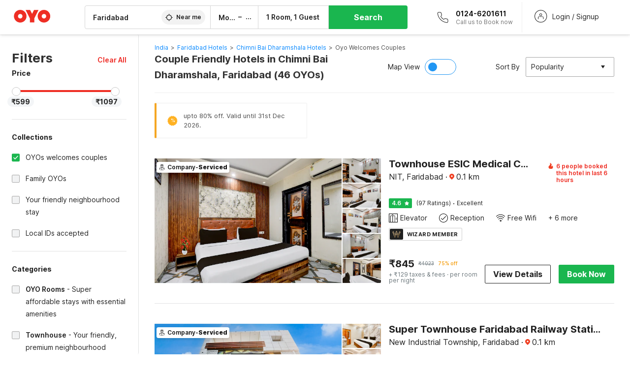

--- FILE ---
content_type: text/html; charset=utf-8
request_url: https://www.oyorooms.com/hotels-near-chimni-bai-dharamshala-faridabad/oyo-welcomes-couples/
body_size: 80585
content:

    <!doctype html>
    <html lang="en" dir=ltr>
    <head>
      <meta charSet="utf-8" />
      <meta httpEquiv="x-ua-compatible" content="ie=edge; chrome=1" />
      <meta name="google-site-verification" content="lCkLu-7S0Eb5LOgDgmoWxSWzbopNfzKW01ZEe3ldsOc" />
      <script type="text/javascript">
      	window.renderingSource='server'
        var host = window.location.hostname;
        if (!String.prototype.endsWith) {
	        String.prototype.endsWith = function(search, this_len) {
		        if (this_len === undefined || this_len > this.length) {
			        this_len = this.length;
		        }
	      	  return this.substring(this_len - search.length, this_len) === search;
	        };
        }
        // if (! (host.endsWith("oyorooms.com") || host.endsWith("oyorooms.ms") || host.endsWith("oyohotels.co.jp") || host.endsWith("hotelesoyo.com") || host.endsWith("oyohotels.com") || host.endsWith("belvilla.co.in") || host.endsWith("oyorooms.io")) && host.indexOf('localhost') < 0){
        //   window.location.href="https://www.oyorooms.com";
        // }
      </script>
      <meta httpEquiv="content-language" content="en-IN" />
      <meta name="viewport" content="width=device-width, initial-scale=1.0, user-scalable=0, minimum-scale=1.0" />
      
      <meta name="full-screen" content="yes" />

      <meta name="theme-color" content="#F5F5F5" />
      <link rel="manifest" href="/manifest.json" />
      <link rel="alternate" href="android-app://com.oyo.consumer/https/www.oyorooms.com/" />
      <meta name="google" content="notranslate" />

      <meta name="apple-mobile-web-app-capable" content="yes">
      <meta name="mobile-web-app-capable" content="yes">


      <link rel="dns-prefetch" href="https://fonts.googleapis.com">
      <link rel="dns-prefetch" href="https://fonts.gstatic.com" crossorigin>
      <link rel="dns-prefetch" href="https://assets.oyoroomscdn.com" />
      <link rel="dns-prefetch" href="https://images.oyoroomscdn.com" />
      <link rel="dns-prefetch" href="https://www.google-analytics.com" />
      <link rel="preconnect" href="https://assets.oyoroomscdn.com" />
      <link rel="preconnect" href="https://images.oyoroomscdn.com" />
      <link rel="preconnect" href="https://www.google-analytics.com" />
      <link rel="preconnect" href="https://fonts.googleapis.com">
      <link rel="preconnect" href="https://fonts.gstatic.com" crossorigin>
      <link href="https://fonts.googleapis.com/css2?family=Host+Grotesk:ital,wght@0,300..800;1,300..800&display=swap" rel="stylesheet">
      <link href=/assets/desktop/main.5e8707fa17bd48596880.css rel="stylesheet" type="text/css" />
      <link href=/assets/desktop/commoncss.d5cd9a49beed69b7e064.css rel="stylesheet" type="text/css" />
      <link href=/assets/desktop/listing.84c716fff37385a75923.css rel="stylesheet" type="text/css" />
      <script type="text/javascript">
          window.trackingId = "UA-52365165-1";
            window.user_id = undefined || '';
          (function(i,s,o,g,r,a,m){i['GoogleAnalyticsObject']=r;i[r]=i[r]||function(){
                      (i[r].q=i[r].q||[]).push(arguments)},i[r].l=1*new Date();a=s.createElement(o),
                  m=s.getElementsByTagName(o)[0];a.async=1;a.src=g;m.parentNode.insertBefore(a,m)
          })(window,document,'script','https://www.google-analytics.com/analytics.js','ga');
          ga('create', {
              userId : window.user_id || '',
              trackingId: window.trackingId,
              cookieDomain: 'auto',
              siteSpeedSampleRate: 30,
              useAmpClientId: true,
              cookieFlags: "SameSite=None; Secure"
          });
          ga('require','ec');
      </script>
      <script type="text/javascript"}>
          window.GaTrackingId = "G-589V9TZFMV";
          function loadGoogleTagManager() {
            var script = document.createElement('script');
            script.async = true;
            script.src = 'https://www.googletagmanager.com/gtag/js?id=G-589V9TZFMV';
            document.head.appendChild(script);
          }
          loadGoogleTagManager();
          window.dataLayer = window.dataLayer || [];
          function gtag(){dataLayer.push(arguments);}
          gtag('consent', 'default', {
            'ad_user_data': 'granted',
            'ad_personalization': 'granted',
            'ad_storage': 'granted',
            'analytics_storage': 'granted',
          });
          gtag('js', new Date());
          gtag('config',  window.GaTrackingId, {'allow_enhanced_conversions': true});
      </script>
      <script type="application/ld+json">
        {
          "@context": "https://schema.org/",
          "@type": "Organization",
          "name": "OYO Rooms",
          "url":"https://www.oyorooms.com/",
          "logo":"https://www.oyorooms.com/favicon.ico",
          "sameAs":["https://www.facebook.com/oyorooms", "https://twitter.com/oyorooms", "https://www.pinterest.com/oyorooms/", "https://plus.google.com/u/0/116027434827284400729/posts"],
          "contactPoint":[{
            "@type":"ContactPoint",
            "telephone":"+91 9313 9313 93",
            "contactType":"customer service"
          }]
        }
      </script>
      <title data-react-helmet="true">Couple Hotels in Chimni Bai Dharamshala, Faridabad | Couple Friendly Hotel | Starting @ ₹599 - Upto 76% OFF on 46 Chimni Bai Dharamshala, Faridabad Hotels</title>
      <meta data-react-helmet="true" property="og:publisher" content="https://www.facebook.com/oyorooms"/><meta data-react-helmet="true" property="og:url" content="/hotels-near-chimni-bai-dharamshala-faridabad/oyo-welcomes-couples/"/><meta data-react-helmet="true" property="fb:app_id" content="1576475359296300"/><meta data-react-helmet="true" name="twitter:card" content="app"/><meta data-react-helmet="true" name="twitter:app:country" content="in"/><meta data-react-helmet="true" name="twitter:text:title" content="OYO Rooms"/><meta data-react-helmet="true" name="twitter:image" content="https://assets.oyoroomscdn.com/pwa/icons/oyo-logo-120x120.jpg"/><meta data-react-helmet="true" name="description" content="Book Couple Friendly Hotels in Chimni Bai Dharamshala, Faridabad &amp; Save up to 76%, Price starts @₹599. OYO Promises &amp;#9989Complimentary Breakfast &amp;#9989Free Cancellation &amp;#9989Free WiFi &amp;#9989AC Room &amp;#9989Spotless linen &amp; &amp;#9989Clean Washrooms. Unmarried couples are welcome."/><meta data-react-helmet="true" name="keywords" content="OYO Rooms, OYO Hotels, OYO Inn, Budget Hotels, Guest House, Budget Hotels in Gurgaon, Guest House in Gurgaon, Budget Hotels in Delhi, Guest House in Delhi, Budget Hotels in Noida, Guest House in Noida, Budget Hotels in Bangalore, Guest House in Bangalore, Budget Hotels in Mumbai, Guest House in Mumbai, Cheap Hotels in Delhi, Cheap Hotels in Gurgaon, Cheap Hotels in Noida, Cheap Hotels in Bangalore, Cheap Hotels in Mumbai"/><meta data-react-helmet="true" property="og:title" content="Couple Hotels in Chimni Bai Dharamshala, Faridabad | Couple Friendly Hotel | Starting @ ₹599 - Upto 76% OFF on 46 Chimni Bai Dharamshala, Faridabad Hotels"/><meta data-react-helmet="true" property="og:description" content="Book Couple Friendly Hotels in Chimni Bai Dharamshala, Faridabad &amp; Save up to 76%, Price starts @₹599. OYO Promises &amp;#9989Complimentary Breakfast &amp;#9989Free Cancellation &amp;#9989Free WiFi &amp;#9989AC Room &amp;#9989Spotless linen &amp; &amp;#9989Clean Washrooms. Unmarried couples are welcome."/><meta data-react-helmet="true" name="twitter:title" content="Couple Hotels in Chimni Bai Dharamshala, Faridabad | Couple Friendly Hotel | Starting @ ₹599 - Upto 76% OFF on 46 Chimni Bai Dharamshala, Faridabad Hotels"/><meta data-react-helmet="true" name="twitter:description" content="Book Couple Friendly Hotels in Chimni Bai Dharamshala, Faridabad &amp; Save up to 76%, Price starts @₹599. OYO Promises &amp;#9989Complimentary Breakfast &amp;#9989Free Cancellation &amp;#9989Free WiFi &amp;#9989AC Room &amp;#9989Spotless linen &amp; &amp;#9989Clean Washrooms. Unmarried couples are welcome."/><meta data-react-helmet="true" property="og:site_name" content="OYO Rooms"/><meta data-react-helmet="true" property="og:image" content="https://images.oyoroomscdn.com/uploads/hotel_image/327205/thvcsyotrjiu.jpg"/><meta data-react-helmet="true" property="og:type" content="hotel"/><meta data-react-helmet="true" name="twitter:url" content="https://www.oyorooms.com/"/>
      <link data-react-helmet="true" rel="icon" href="/favicon.ico"/><link data-react-helmet="true" rel="icon" href="/favicon.ico" sizes="48x48" type="image/x-icon"/><link data-react-helmet="true" rel="apple-touch-icon" sizes="48x48" href="https://assets.oyoroomscdn.com/pwa/icons/oyo-logo-48x48.jpg"/><link data-react-helmet="true" rel="apple-touch-icon" sizes="76x76" href="https://assets.oyoroomscdn.com/pwa/icons/oyo-logo-76x76.jpg"/><link data-react-helmet="true" rel="apple-touch-icon" sizes="120x120" href="https://assets.oyoroomscdn.com/pwa/icons/oyo-logo-120x120.jpg"/><link data-react-helmet="true" rel="apple-touch-icon" sizes="152x152" href="https://assets.oyoroomscdn.com/pwa/icons/oyo-logo-152x152.jpg"/><link data-react-helmet="true" rel="canonical" href="https://www.oyorooms.com/hotels-near-chimni-bai-dharamshala-faridabad/oyo-welcomes-couples/"/><link data-react-helmet="true" rel="amphtml" href="https://www.oyorooms.com/hotels-near-chimni-bai-dharamshala-faridabad/oyo-welcomes-couples/"/><link data-react-helmet="true" rel="next" href="https://www.oyorooms.com/hotels-near-chimni-bai-dharamshala-faridabad/oyo-welcomes-couples/?page=2"/>
      

      
          
          <link rel="preload" as="script" href="/assets/desktop/runtime.7416f9afe38e82d54113.js" />
          <link rel="preload" as="script" href="/assets/desktop/externalvendor.f057d76024c8ef6705d2.js" />
          <link rel="preload" as="script" href="/assets/desktop/common.8c7092ffa2e4edf78bcd.js" />
          <link rel="preload" as="script" href=/assets/desktop/commoncss.fed71782b4efcd643841.js />
          <link rel="preload" as="script" href="/assets/desktop/listing.14c542d4e6275f92749a.js" />
          <link rel="preload" as="script" href="/assets/desktop/main.fc4c06146b0554151b6e.js" />
      


      </head>
        <body itemscope itemtype="http://schema.org/WebPage">
        <script type="text/javascript">
            window.abExpConfig = {"sold":{"val":0,"v":1},"mww2":{"val":"1","v":"4"},"hbad":{"val":0,"v":1},"BnTc":{"val":0,"v":1},"near":{"val":0,"v":1},"ioab":{"val":"0","v":"2"},"mhdp":{"val":"1","v":"5"},"bcrp":{"val":"1","v":"5"},"pwbs":{"val":"1","v":"3"},"mwsb":{"val":0,"v":1},"slin":{"val":0,"v":1},"hsdm":{"val":"2","v":"2"},"lpex":{"val":0,"v":1},"lphv":{"val":0,"v":1},"dpcv":{"val":0,"v":1},"gmab":{"val":"0","v":"1"},"urhe":{"val":0,"v":1},"prdp":{"val":0,"v":1},"comp":{"val":"1","v":"5"},"sldw":{"val":0,"v":1},"mdab":{"val":0,"v":1},"nrmp":{"val":"1","v":"3"},"nhyw":{"val":"1","v":"1"},"wboi":{"val":0,"v":1},"sst":{"val":0,"v":1},"txwb":{"val":0,"v":1},"pod2":{"val":0,"v":1},"ppsi":{"val":"0","v":"5"},"gcer":{"val":"1","v":"4"},"recs":{"val":"1","v":"1"},"swhp":{"val":0,"v":1},"lvhm":{"val":"1","v":"3"},"gmbr":{"val":"1","v":"15"},"yolo":{"val":"1","v":"6"},"rcta":{"val":"1","v":"3"},"cbot":{"val":"1","v":"5"},"otpv":{"val":"1","v":"7"},"trtr":{"val":0,"v":1},"lbhw":{"val":0,"v":1},"ndbp":{"val":"0","v":"3"},"mapu":{"val":"1","v":"3"},"nclc":{"val":0,"v":1},"dwsl":{"val":"1","v":"8"},"eopt":{"val":"1","v":"3"},"wizi":{"val":0,"v":1},"morr":{"val":"1","v":"2"},"yopb":{"val":"1","v":"3"},"TTP":{"val":"1","v":"4"},"Dweb":{"val":0,"v":1},"aimw":{"val":0,"v":1},"hdpn":{"val":"0","v":"5"},"web2":{"val":"0","v":"6"},"log2":{"val":"0","v":"1"},"spw1":{"val":0,"v":1},"strf":{"val":0,"v":1},"ugce":{"val":0,"v":1},"ltvr":{"val":0,"v":1},"hwiz":{"val":0,"v":1},"wizz":{"val":"1","v":"2"},"lpcp":{"val":"1","v":"3"},"clhp":{"val":"0","v":"6"},"prwt":{"val":0,"v":1},"cbhd":{"val":0,"v":1},"ins2":{"val":"0","v":"32"},"mcal":{"val":0,"v":1},"mhdc":{"val":"1","v":"5"},"lopo":{"val":"1","v":"3"},"ptax":{"val":"0","v":"1"},"iiat":{"val":0,"v":1},"pbnb":{"val":"0","v":"7"},"ror2":{"val":"1","v":"2"},"mbwe":{"val":0,"v":1},"mboe":{"val":0,"v":1},"ctry":{"val":0,"v":1},"mshd":{"val":0,"v":1},"sovb":{"val":0,"v":1},"ctrm":{"val":0,"v":1},"ofcr":{"val":0,"v":1},"qupi":{"val":0,"v":1},"iupi":{"val":0,"v":1},"nbi1":{"val":0,"v":1},"rwtg":{"val":0,"v":1},"stow":{"val":0,"v":1},"imtg":{"val":"2","v":"1"},"ptpa":{"val":"0","v":"3"},"ormp":{"val":"0","v":"1"},"pbre":{"val":0,"v":1},"llat":{"val":"0","v":"4"},"ros1":{"val":0,"v":1}};

            // SW-INSTALLATION
            (function() {
              if ('serviceWorker' in navigator ) {
                  window.addEventListener('load', function(){
                    navigator.serviceWorker.register("/service-worker-desktop.js",{scope: "/"});
                  });
              }
          })();
        </script>
        <div id="root" style="height:100vh;"><style data-emotion-c="1acbpvw r9lts4 g49e0i 1iupfd9 s2hsb0 162c9d0 8ijf8a p2g0oj jj695s xotlao 1t05q14 mk5v0g zi3trd bxjamc 1x32axc g7fw8n ml1sc2">@-webkit-keyframes animation-1acbpvw{0%{opacity:0;}100%{opacity:1;}}@keyframes animation-1acbpvw{0%{opacity:0;}100%{opacity:1;}}@-webkit-keyframes animation-r9lts4{0%{background-position:-350px 0;}100%{background-position:350px 0;}}@keyframes animation-r9lts4{0%{background-position:-350px 0;}100%{background-position:350px 0;}}@-webkit-keyframes animation-g49e0i{from{-webkit-transform:translate3d(0,-100 %,0);-ms-transform:translate3d(0,-100 %,0);transform:translate3d(0,-100 %,0);visibility:visible;}to{-webkit-transform:translate3d(0,0,0);-ms-transform:translate3d(0,0,0);transform:translate3d(0,0,0);}}@keyframes animation-g49e0i{from{-webkit-transform:translate3d(0,-100 %,0);-ms-transform:translate3d(0,-100 %,0);transform:translate3d(0,-100 %,0);visibility:visible;}to{-webkit-transform:translate3d(0,0,0);-ms-transform:translate3d(0,0,0);transform:translate3d(0,0,0);}}@-webkit-keyframes animation-1iupfd9{from{-webkit-transform:translate3d(0,0,0);-ms-transform:translate3d(0,0,0);transform:translate3d(0,0,0);}to{visibility:hidden;-webkit-transform:translate3d(0,-100 %,0);-ms-transform:translate3d(0,-100 %,0);transform:translate3d(0,-100 %,0);}}@keyframes animation-1iupfd9{from{-webkit-transform:translate3d(0,0,0);-ms-transform:translate3d(0,0,0);transform:translate3d(0,0,0);}to{visibility:hidden;-webkit-transform:translate3d(0,-100 %,0);-ms-transform:translate3d(0,-100 %,0);transform:translate3d(0,-100 %,0);}}@-webkit-keyframes animation-s2hsb0{from{-webkit-transform:translate3d(100 %,0,0);-ms-transform:translate3d(100 %,0,0);transform:translate3d(100 %,0,0);visibility:visible;}to{-webkit-transform:translate3d(0,0,0);-ms-transform:translate3d(0,0,0);transform:translate3d(0,0,0);}}@keyframes animation-s2hsb0{from{-webkit-transform:translate3d(100 %,0,0);-ms-transform:translate3d(100 %,0,0);transform:translate3d(100 %,0,0);visibility:visible;}to{-webkit-transform:translate3d(0,0,0);-ms-transform:translate3d(0,0,0);transform:translate3d(0,0,0);}}@-webkit-keyframes animation-162c9d0{from{-webkit-transform:translate3d(0,100 %,0);-ms-transform:translate3d(0,100 %,0);transform:translate3d(0,100 %,0);visibility:visible;}to{-webkit-transform:translate3d(0,0,0);-ms-transform:translate3d(0,0,0);transform:translate3d(0,0,0);}}@keyframes animation-162c9d0{from{-webkit-transform:translate3d(0,100 %,0);-ms-transform:translate3d(0,100 %,0);transform:translate3d(0,100 %,0);visibility:visible;}to{-webkit-transform:translate3d(0,0,0);-ms-transform:translate3d(0,0,0);transform:translate3d(0,0,0);}}@-webkit-keyframes animation-8ijf8a{from{-webkit-transform:translate3d(0,0,0);-ms-transform:translate3d(0,0,0);transform:translate3d(0,0,0);}to{visibility:hidden;-webkit-transform:translate3d(100 %,0,0);-ms-transform:translate3d(100 %,0,0);transform:translate3d(100 %,0,0);}}@keyframes animation-8ijf8a{from{-webkit-transform:translate3d(0,0,0);-ms-transform:translate3d(0,0,0);transform:translate3d(0,0,0);}to{visibility:hidden;-webkit-transform:translate3d(100 %,0,0);-ms-transform:translate3d(100 %,0,0);transform:translate3d(100 %,0,0);}}@-webkit-keyframes animation-p2g0oj{from{-webkit-transform:translate3d(0,0,0);-ms-transform:translate3d(0,0,0);transform:translate3d(0,0,0);opacity:0;}to{opacity:1;-webkit-transform:translate3d(0,100%,0);-ms-transform:translate3d(0,100%,0);transform:translate3d(0,100%,0);}}@keyframes animation-p2g0oj{from{-webkit-transform:translate3d(0,0,0);-ms-transform:translate3d(0,0,0);transform:translate3d(0,0,0);opacity:0;}to{opacity:1;-webkit-transform:translate3d(0,100%,0);-ms-transform:translate3d(0,100%,0);transform:translate3d(0,100%,0);}}@-webkit-keyframes animation-jj695s{0%{-webkit-transform:scale(1) translate3d(0,0,0);-ms-transform:scale(1) translate3d(0,0,0);transform:scale(1) translate3d(0,0,0);-webkit-transform-origin:50% 16%;-ms-transform-origin:50% 16%;transform-origin:50% 16%;}100%{-webkit-transform:scale(1.1) translate3d(-30px,0,0);-ms-transform:scale(1.1) translate3d(-30px,0,0);transform:scale(1.1) translate3d(-30px,0,0);-webkit-transform-origin:top;-ms-transform-origin:top;transform-origin:top;}}@keyframes animation-jj695s{0%{-webkit-transform:scale(1) translate3d(0,0,0);-ms-transform:scale(1) translate3d(0,0,0);transform:scale(1) translate3d(0,0,0);-webkit-transform-origin:50% 16%;-ms-transform-origin:50% 16%;transform-origin:50% 16%;}100%{-webkit-transform:scale(1.1) translate3d(-30px,0,0);-ms-transform:scale(1.1) translate3d(-30px,0,0);transform:scale(1.1) translate3d(-30px,0,0);-webkit-transform-origin:top;-ms-transform-origin:top;transform-origin:top;}}@-webkit-keyframes animation-xotlao{0%,100%{-webkit-transform:rotate(0deg);-webkit-transform:rotate(0deg);-ms-transform:rotate(0deg);transform:rotate(0deg);}25%{-webkit-transform:rotate(-20deg);-webkit-transform:rotate(-20deg);-ms-transform:rotate(-20deg);transform:rotate(-20deg);}50%{-webkit-transform:rotate(20deg);-webkit-transform:rotate(20deg);-ms-transform:rotate(20deg);transform:rotate(20deg);}75%{-webkit-transform:rotate(-20deg);-webkit-transform:rotate(-20deg);-ms-transform:rotate(-20deg);transform:rotate(-20deg);}}@keyframes animation-xotlao{0%,100%{-webkit-transform:rotate(0deg);-webkit-transform:rotate(0deg);-ms-transform:rotate(0deg);transform:rotate(0deg);}25%{-webkit-transform:rotate(-20deg);-webkit-transform:rotate(-20deg);-ms-transform:rotate(-20deg);transform:rotate(-20deg);}50%{-webkit-transform:rotate(20deg);-webkit-transform:rotate(20deg);-ms-transform:rotate(20deg);transform:rotate(20deg);}75%{-webkit-transform:rotate(-20deg);-webkit-transform:rotate(-20deg);-ms-transform:rotate(-20deg);transform:rotate(-20deg);}}@-webkit-keyframes animation-1t05q14{0%{opacity:0;-webkit-transform:translateY(-20px);-ms-transform:translateY(-20px);transform:translateY(-20px);}100%{opacity:1;-webkit-transform:translateY(0);-ms-transform:translateY(0);transform:translateY(0);}}@keyframes animation-1t05q14{0%{opacity:0;-webkit-transform:translateY(-20px);-ms-transform:translateY(-20px);transform:translateY(-20px);}100%{opacity:1;-webkit-transform:translateY(0);-ms-transform:translateY(0);transform:translateY(0);}}@-webkit-keyframes animation-mk5v0g{from{-webkit-transform:translateY(-100%);-ms-transform:translateY(-100%);transform:translateY(-100%);}to{-webkit-transform:translateY(0%);-ms-transform:translateY(0%);transform:translateY(0%);}}@keyframes animation-mk5v0g{from{-webkit-transform:translateY(-100%);-ms-transform:translateY(-100%);transform:translateY(-100%);}to{-webkit-transform:translateY(0%);-ms-transform:translateY(0%);transform:translateY(0%);}}@-webkit-keyframes animation-zi3trd{0%,50%,100%{-webkit-transform:translateY(0);-ms-transform:translateY(0);transform:translateY(0);}25%,75%{-webkit-transform:translateY(-8px);-ms-transform:translateY(-8px);transform:translateY(-8px);}}@keyframes animation-zi3trd{0%,50%,100%{-webkit-transform:translateY(0);-ms-transform:translateY(0);transform:translateY(0);}25%,75%{-webkit-transform:translateY(-8px);-ms-transform:translateY(-8px);transform:translateY(-8px);}}@-webkit-keyframes animation-bxjamc{0%,100%{-webkit-transform:translate(0px,-3px) scaleY(1.2);-ms-transform:translate(0px,-3px) scaleY(1.2);transform:translate(0px,-3px) scaleY(1.2);}50%{-webkit-transform:translate(0px,1px) scaleY(0.9);-ms-transform:translate(0px,1px) scaleY(0.9);transform:translate(0px,1px) scaleY(0.9);}}@keyframes animation-bxjamc{0%,100%{-webkit-transform:translate(0px,-3px) scaleY(1.2);-ms-transform:translate(0px,-3px) scaleY(1.2);transform:translate(0px,-3px) scaleY(1.2);}50%{-webkit-transform:translate(0px,1px) scaleY(0.9);-ms-transform:translate(0px,1px) scaleY(0.9);transform:translate(0px,1px) scaleY(0.9);}}@-webkit-keyframes animation-1x32axc{from{stroke-dashoffset:var(--loader-var);}to{stroke-dashoffset:0px;}}@keyframes animation-1x32axc{from{stroke-dashoffset:var(--loader-var);}to{stroke-dashoffset:0px;}}.slick-slider{position:relative;display:block;box-sizing:border-box;-webkit-touch-callout:none;-webkit-user-select:none;-khtml-user-select:none;-moz-user-select:none;-ms-user-select:none;-webkit-user-select:none;-moz-user-select:none;-ms-user-select:none;user-select:none;-ms-touch-action:pan-y;touch-action:pan-y;-webkit-tap-highlight-color:transparent;}.slick-list{position:relative;overflow:hidden;display:block;margin:0;padding:0;}.slick-list:focus{outline:none;}.slick-list.dragging{cursor:pointer;cursor:hand;}.slick-slider .slick-track,.slick-slider .slick-list{-webkit-transform:translate3d(0,0,0);-moz-transform:translate3d(0,0,0);-ms-transform:translate3d(0,0,0);-o-transform:translate3d(0,0,0);-webkit-transform:translate3d(0,0,0);-ms-transform:translate3d(0,0,0);transform:translate3d(0,0,0);}.slick-track{position:relative;left:0;top:0;display:block;margin-left:auto;margin-right:auto;}.slick-track:before,.slick-track:after{content:"";display:table;}.slick-track:after{clear:both;}.slick-loading .slick-track{visibility:hidden;}.slick-slide{float:left;height:100%;min-height:1px;display:none;}[dir="rtl"] .slick-slide{float:left;}.slick-slide img{display:block;}.slick-slide.slick-loading img{display:none;}.slick-slide.dragging img{pointer-events:none;}.slick-initialized .slick-slide{display:block;}.slick-loading .slick-slide{visibility:hidden;}.slick-vertical .slick-slide{display:block;height:auto;border:1px solid transparent;}.slick-arrow.slick-hidden{display:none;}.slick-prev,.slick-next{position:absolute;display:block;height:20px;width:20px;line-height:0;font-size:0;cursor:pointer;background:transparent;color:transparent;top:50%;-webkit-transform:translate(0,-50%);-ms-transform:translate(0,-50%);-webkit-transform:translate(0,-50%);-ms-transform:translate(0,-50%);transform:translate(0,-50%);padding:0;border:none;outline:none;width:48px;height:48px;box-shadow:0 7px 8px 0 rgba(0,0,0,0.35);background-color:#fff;border:none;z-index:2;border-radius:50%;opacity:1;-webkit-transition:.2s;transition:.2s;}.slick-prev:hover,.slick-next:hover,.slick-prev:focus,.slick-next:focus{outline:none;}.slick-prev:hover:before,.slick-next:hover:before,.slick-prev:focus:before,.slick-next:focus:before{opacity:1 !default;}.slick-prev.slick-disabled,.slick-next.slick-disabled{opacity:0;visibility:hidden;}.slick-prev.slick-disabled:before,.slick-next.slick-disabled:before{opacity:0.25!default;}.slick-prev:before,.slick-next:before{font-size:20px;line-height:1;color:black !default;-webkit-font-smoothing:antialiased;-moz-osx-font-smoothing:grayscale;}.slick-prev{left:-24px;}[dir="rtl"] .slick-prev{right:20px;}.slick-prev:before{content:'';-webkit-transform:rotate(180deg);-ms-transform:rotate(180deg);transform:rotate(180deg);background:url("[data-uri]");background-repeat:no-repeat;background-position:center;height:20px;margin-right:2px;line-height:0;display:-webkit-box;display:-webkit-flex;display:-ms-flexbox;display:flex;-webkit-box-pack:center;-webkit-justify-content:center;-ms-flex-pack:center;justify-content:center;-webkit-align-items:center;-webkit-box-align:center;-ms-flex-align:center;align-items:center;}[dir="rtl"] .slick-prev:before{content:'';background:url("[data-uri]");background-repeat:no-repeat;background-position:center;height:20px;margin-left:2px;line-height:0;display:-webkit-box;display:-webkit-flex;display:-ms-flexbox;display:flex;-webkit-box-pack:center;-webkit-justify-content:center;-ms-flex-pack:center;justify-content:center;-webkit-align-items:center;-webkit-box-align:center;-ms-flex-align:center;align-items:center;-webkit-transform:rotate(180deg);-ms-transform:rotate(180deg);transform:rotate(180deg);}.slick-next{right:-24px;}[dir="rtl"] .slick-next{left:20px;right:auto !important;}.slick-next:before{content:'';background:url("[data-uri]");background-repeat:no-repeat;background-position:center;height:20px;margin-left:2px;line-height:0;display:-webkit-box;display:-webkit-flex;display:-ms-flexbox;display:flex;-webkit-box-pack:center;-webkit-justify-content:center;-ms-flex-pack:center;justify-content:center;-webkit-align-items:center;-webkit-box-align:center;-ms-flex-align:center;align-items:center;}[dir="rtl"] .slick-next:before{content:'';-webkit-transform:rotate(0deg);-ms-transform:rotate(0deg);transform:rotate(0deg);background:url("[data-uri]");background-repeat:no-repeat;background-position:center;height:20px;margin-right:2px;line-height:0;display:-webkit-box;display:-webkit-flex;display:-ms-flexbox;display:flex;-webkit-box-pack:center;-webkit-justify-content:center;-ms-flex-pack:center;justify-content:center;-webkit-align-items:center;-webkit-box-align:center;-ms-flex-align:center;align-items:center;}.slick-dotted.slick-slider{margin-bottom:30px;}.slick-dots{position:absolute;bottom:-25px;list-style:none;display:block;text-align:center;padding:0;margin:0;width:100%;}.slick-dots li{position:relative;display:inline-block;height:20px;width:20px;margin:0 5px;padding:0;cursor:pointer;}.slick-dots li button{border:0;background:transparent;display:block;height:20px;width:20px;outline:none;line-height:0;font-size:0;color:transparent;padding:5px;cursor:pointer;}.slick-dots li button:hover,.slick-dots li button:focus{outline:none;}.slick-dots li button:hover:before,.slick-dots li button:focus:before{opacity:1 !default;}.slick-dots li button:before{position:absolute;top:0;left:0;content:"\0o2022" !default;width:20px;height:20px;font-size:6px !default;line-height:20px;text-align:center;color:black !default;opacity:0.25!default;-webkit-font-smoothing:antialiased;-moz-osx-font-smoothing:grayscale;}.slick-dots li.slick-active button:before{color:black !default;opacity:0.75 !default;}.slick-list{height:100%;}.slick-slide *{outline:none;}.slick-slider *{-webkit-backface-visibility:hidden;-moz-backface-visibility:hidden;-ms-backface-visibility:hidden;-webkit-backface-visibility:hidden;backface-visibility:hidden;}.slick-animatedSlideshow .slick-prev,.slick-animatedSlideshow .slick-next{-webkit-transition:all 0.3s ease;transition:all 0.3s ease;visibility:hidden;background-color:transparentize(#000000,0.7);}.slick-animatedSlideshow .slick-prev:hover,.slick-animatedSlideshow .slick-next:hover{background-color:transparentize(#000000,0.46);}.slick-animatedSlideshow .slick-next{right:-44px;}.slick-animatedSlideshow .slick-next:before{content:'';background:url("[data-uri]");background-repeat:no-repeat;background-position:center;height:20px;}.slick-animatedSlideshow .slick-prev{left:-44px;}.slick-animatedSlideshow .slick-prev:before{content:'';background:url("[data-uri]");background-repeat:no-repeat;background-position:center;height:20px;}.slick-animatedSlideshow:hover .slick-prev{visibility:visible;left:20px;}.slick-animatedSlideshow:hover .slick-next{visibility:visible;right:20px;}.slick-animatedSlideshow--persistArrows .slick-prev{visibility:visible;left:20px;}.slick-animatedSlideshow--persistArrows .slick-next{visibility:visible;right:20px !important;}.slick-animatedSlideshow .slick-dots{bottom:25px;right:20px;width:auto;}.slick-animatedSlideshow .slick-dots li{margin:0;}.slick-animatedSlideshow .slick-dots li button:before{font-size:22px;color:#fff;opacity:0.5;-webkit-transition:all 0.5s ease;transition:all 0.5s ease;}.slick-animatedSlideshow .slick-dots li.slick-active button:before{font-size:26px;top:-1px;color:#fff;opacity:1;}.slick-dataSlideshow .slick-prev,.slick-dataSlideshow .slick-next{top:calc(100% + 65px);height:32px;width:32px;}.slick-dataSlideshow .slick-prev{left:calc(100% - 80px);}.slick-dataSlideshow .slick-next{right:0;}.slickCompactArrows .slick-prev,.slickCompactArrows .slick-next{box-shadow:0 2px 8px 0 rgba(0,0,0,0.12);height:32px;width:32px;}.slick-vibrantControls .slick-next,.slick-vibrantControls .slick-prev{background:#f88881;height:64px;width:64px;box-shadow:0 7px 8px 0 rgba(0,0,0,.2);opacity:1;-webkit-transition:0.2s;transition:0.2s;}.slick-vibrantControls .slick-next:hover,.slick-vibrantControls .slick-prev:hover{background:#ee2e24;}.slick-vibrantControls .slick-next:before,.slick-vibrantControls .slick-prev:before{content:'';background:url("[data-uri]");background-repeat:no-repeat;background-position:center;height:30px;}.slick-vibrantControls .slick-prev:before{-webkit-transform:rotate(180deg);-ms-transform:rotate(180deg);transform:rotate(180deg);}.slick-lightboxControls .slick-next,.slick-lightboxControls .slick-prev{background:transparent;height:64px;width:64px;box-shadow:none;opacity:1;-webkit-transition:0.2s;transition:0.2s;}.slick-lightboxControls .slick-next:before,.slick-lightboxControls .slick-prev:before{content:'';background:url("[data-uri]");background-repeat:no-repeat;background-position:center;height:40px;}.slick-lightboxControls .slick-prev:before{-webkit-transform:rotate(180deg);-ms-transform:rotate(180deg);transform:rotate(180deg);}.slick-lightboxControls .slick-disabled{visibility:visible;cursor:default;}.slick-lightboxControls .slick-disabled:before{opacity:0.3;}.slick-lightboxControls--compact .slick-next:before,.slick-lightboxControls--compact .slick-prev:before{background:url("[data-uri]");background-repeat:no-repeat;background-position:center;height:30px;}.slickCompactArrows .slick-prev,.slickCompactArrows .slick-next{box-shadow:0 2px 8px 0 rgba(0,0,0,0.12);height:32px;width:32px;}@-webkit-keyframes animation-ml1sc2{0%{opacity:0;}100%{opacity:1;}}@keyframes animation-ml1sc2{0%{opacity:0;}100%{opacity:1;}}</style><div class="layout__container"><div style="top: 0px; left: 0px; position: absolute; height: 0px; width: 0px;"><svg xmlns="http://www.w3.org/2000/svg" width="0" height="0"><symbol id="logo" viewBox="0 0 53 20"><path d="M44.584 19.15c5.034 0 9.13-4.123 9.13-9.19 0-5.07-4.096-9.19-9.13-9.19-5.035 0-9.13 4.12-9.13 9.19 0 5.067 4.095 9.19 9.13 9.19zm0-12.467c1.794 0 3.255 1.47 3.255 3.276 0 1.806-1.462 3.274-3.256 3.274-1.795 0-3.254-1.468-3.254-3.275 0-1.808 1.46-3.277 3.254-3.277zM10.138 19.15c5.034 0 9.13-4.123 9.13-9.19 0-5.07-4.096-9.19-9.13-9.19-5.033 0-9.13 4.12-9.13 9.19 0 5.067 4.097 9.19 9.13 9.19zm0-12.467c1.795 0 3.255 1.47 3.255 3.276 0 1.806-1.46 3.274-3.255 3.274-1.794 0-3.253-1.468-3.253-3.275 0-1.808 1.46-3.277 3.253-3.277zm17.218-.207L24.553.89H17.99l6.13 12.22v5.753h6.473V13.11L36.723.89h-6.566l-2.8 5.586z"></path></symbol></svg></div><div style="position: absolute; top: 0px; left: 0px; width: 0px; height: 0px;"></div><style data-emotion-c="r9c3xt">.c-r9c3xt{width:100%;min-height:100vh;background:#fff;}</style><div class="c-r9c3xt"><div><div class="listing"><div class="cmsWrapper listing__topFold"><div class="oyo-row oyo-row--no-spacing headerSticky"><div class="oyo-cell headerSticky__leftHeader"><style data-emotion-c="nn640c">.c-nn640c{-webkit-text-decoration:none;text-decoration:none;color:inherit;}</style><a class="c-nn640c headerSticky__logoWrapper" href="/us/"><svg class="headerSticky__logo"><use xlink:href="#logo"></use></svg></a></div><div class="oyo-cell headerSticky__rightHeader"><div class="oyo-row oyo-row--no-spacing headerSearchWidget "><div class="headerSearchWidget__comp headerSearchWidget__autoComplete"><div class="oyo-row oyo-row--no-spacing autoCompleteDesktop
          autoCompleteDesktop--header
          
        "><div class="oyo-cell oyo-cell--12-col oyo-cell--8-col-tablet oyo-cell--4-col-phone"><form class="autoCompleteDesktop__searchContainer"><input id="autoComplete__header" type="text" placeholder="Search by city, hotel, or neighborhood" value="Faridabad" autoComplete="off" required class="autoCompleteDesktop__searchBox
              autoCompleteDesktop__searchBox--header
              autoCompleteDesktop__searchBox--nearbyVisible" /><div class="autoCompleteDesktop__nearbyComponentWrapper"><div class="nearbyComponent ripple"><span class="nearbyComponent__iconWrapper"><svg class="nearbyComponent__icon"><use xlink:href="#crosshair-icon"></use></svg></span><span class="d-text12 is-fontBold nearbyComponent__text">Near me</span></div></div><span></span></form></div><span></span></div></div><div class="headerSearchWidget__comp headerSearchWidget__dateRangePicker "><div class="oyo-row oyo-row--no-spacing u-h100 u-justifySpaceBetween u-alignItemsCenter headerDatePicker"><div class="oyo-cell oyo-cell--12-col oyo-cell--8-col-tablet oyo-cell--4-col-phone d-text14 headerDatePicker__checkInOut u-textEllipsis"><span class="headerDatePicker__date u-textEllipsis">Mon, 26 Jan</span><span class="headerDatePicker__arrowWrapper">–</span><span class="headerDatePicker__date u-textEllipsis">Tue, 27 Jan</span></div><span></span></div></div><div class="headerSearchWidget__comp headerSearchWidget__guestRoomPicker "><div class="oyo-row oyo-row--no-spacing u-h100 u-justifyCenter u-alignItemsCenter headerGuestRoomPicker"><div class="oyo-cell oyo-cell--12-col oyo-cell--8-col-tablet oyo-cell--4-col-phone d-text14 u-textEllipsis headerGuestRoomPicker__guestRoomCount">1 Room, 1 Guest</div><span></span></div></div><div class="headerSearchWidget__comp headerSearchWidget__search"><button class="u-textCenter searchButton searchButton--header">Search</button></div></div><div class="headerSticky__menu"><div data-cms-id="686940" data-cms-template="cWeb-Properties" class="promoCard "><div class="promoCard__card promoCard__card--cta"><div class="promoCard__iconWrapper"><span class class><svg width='24' height='24' viewBox='0 0 24 24' fill='none' xmlns='http://www.w3.org/2000/svg'> <path d='M21.9994 16.92V19.92C22.0006 20.1985 21.9435 20.4742 21.832 20.7294C21.7204 20.9845 21.5567 21.2136 21.3515 21.4019C21.1463 21.5901 20.904 21.7335 20.6402 21.8227C20.3764 21.9119 20.0968 21.9451 19.8194 21.92C16.7423 21.5856 13.7864 20.5342 11.1894 18.85C8.77327 17.3147 6.72478 15.2662 5.18945 12.85C3.49942 10.2412 2.44769 7.271 2.11944 4.18001C2.09446 3.90347 2.12732 3.62477 2.21595 3.36163C2.30457 3.09849 2.44702 2.85669 2.63421 2.65163C2.82141 2.44656 3.04925 2.28271 3.30324 2.17053C3.55722 2.05834 3.83179 2.00027 4.10945 2.00001H7.10945C7.59475 1.99523 8.06524 2.16708 8.43321 2.48354C8.80118 2.79999 9.04152 3.23945 9.10944 3.72001C9.23607 4.68007 9.47089 5.62273 9.80945 6.53001C9.94399 6.88793 9.97311 7.27692 9.89335 7.65089C9.8136 8.02485 9.62831 8.36812 9.35944 8.64001L8.08945 9.91001C9.513 12.4136 11.5859 14.4865 14.0894 15.91L15.3594 14.64C15.6313 14.3711 15.9746 14.1859 16.3486 14.1061C16.7225 14.0263 17.1115 14.0555 17.4694 14.19C18.3767 14.5286 19.3194 14.7634 20.2794 14.89C20.7652 14.9585 21.2088 15.2032 21.526 15.5775C21.8431 15.9518 22.0116 16.4296 21.9994 16.92Z' stroke='#212121' stroke-linecap='round' stroke-linejoin='round'/> </svg></span></div><div class="promoCard__contentWrapper"><div class="promoCard__text d-text14 is-fontBold"><span class class>0124-6201611</span></div><div class="promoCard__subtext d-text12">Call us to Book now</div></div></div></div><div data-cms-id="490974" data-cms-template="cWEB-SideMenu" class="sideMenuAuthButton
          
          
          sideMenuAuthButton--headerSecondary"><div class="sideMenuAuthButton__btnWrap"><div class="sideMenuAuthButton__iconWrapper sideMenuAuthButton__iconWrapper--hollow"><svg><use xlink:href="#account-circle-hollow"></use></svg></div><div class="sideMenuAuthButton__contentWrapper"><div class="sideMenuAuthButton__text">Login / Signup</div></div></div></div></div></div></div></div><div class="listing__topSection"><aside class="sidebar"><div class="sidebar__header"><div class="filters__heading"><span>Filters</span></div><a tabIndex="0" role="button" class="sidebar__clearAll"><span>Clear All</span></a></div><div class="filters"><div class="filters__wrapper"><div class="filters__item"><div class="rangepicker"><h4>Price</h4><div aria-disabled="false" class="input-range"><span class="input-range__label input-range__label--min"><span class="input-range__label-container">₹599</span></span><div class="input-range__track input-range__track--background"><div style="left: 0%; width: 100%;" class="input-range__track input-range__track--active"></div><span style="position: absolute; left: 0%;" class="input-range__slider-container"><span class="input-range__label input-range__label--value"><span class="input-range__label-container">₹599</span></span><div aria-valuemax="1097" aria-valuemin="599" aria-valuenow="599" draggable="false" role="slider" tabIndex="0" class="input-range__slider"></div></span><span style="position: absolute; left: 100%;" class="input-range__slider-container"><span class="input-range__label input-range__label--value"><span class="input-range__label-container">₹1097</span></span><div aria-valuemax="1097" aria-valuemin="599" aria-valuenow="1097" draggable="false" role="slider" tabIndex="0" class="input-range__slider"></div></span></div><span class="input-range__label input-range__label--max"><span class="input-range__label-container">₹1097</span></span></div></div></div></div><div class="filters__wrapper"><div class="filters__item"><div class="checkBoxGroup"><h4>Collections</h4><label HtmlFor="android-app-couple-collection" class="checkbox  "><input defaultChecked id="android-app-couple-collection" name="android-app-couple-collection" count="20" priority="1.7976931348623157E308" filtered_count="20" hotel_count="20" selected label="OYOs welcomes couples" data-state="OYOs welcomes couples" checked excludeQuery extraProps="[object Object]" class=" " type="checkbox" /><div class="checkbox__label">OYOs welcomes couples</div></label><label HtmlFor="android-app-family-collection" class="checkbox  "><input id="android-app-family-collection" name="android-app-family-collection" count="2" priority="1.7976931348623157E308" filtered_count="2" hotel_count="2" label="Family OYOs" data-state="Family OYOs" excludeQuery extraProps="[object Object]" class=" " type="checkbox" /><div class="checkbox__label">Family OYOs</div></label><label HtmlFor="townhouse_prism" class="checkbox  "><input id="townhouse_prism" name="townhouse_prism" count="1" priority="1.7976931348623157E308" filtered_count="1" hotel_count="1" label="Your friendly neighbourhood stay" data-state="Your friendly neighbourhood stay" excludeQuery extraProps="[object Object]" class=" " type="checkbox" /><div class="checkbox__label">Your friendly neighbourhood stay</div></label><label HtmlFor="android-app-localite-collection" class="checkbox  "><input id="android-app-localite-collection" name="android-app-localite-collection" count="12" priority="1.7976931348623157E308" filtered_count="12" hotel_count="12" label="Local IDs accepted" data-state="Local IDs accepted" excludeQuery extraProps="[object Object]" class=" " type="checkbox" /><div class="checkbox__label">Local IDs accepted</div></label></div></div></div><div class="filters__wrapper"><div class="filters__item"><div class="checkBoxGroup"><h4>Categories</h4><label HtmlFor="oyorooms" class="checkbox  "><input id="oyorooms" name="oyorooms" description="Super affordable stays with essential amenities" priority="1.7976931348623157E308" label="[object Object]" data-state="[object Object]" excludeQuery extraProps="[object Object]" class=" " type="checkbox" /><div class="checkbox__label"><span><span class="is-fontBold">OYO Rooms</span> - Super affordable stays with essential amenities</span></div></label><label HtmlFor="townhouse" class="checkbox  "><input id="townhouse" name="townhouse" description="Your friendly, premium neighbourhood hotel- Serviced by OYO" priority="1.7976931348623157E308" label="[object Object]" data-state="[object Object]" excludeQuery extraProps="[object Object]" class=" " type="checkbox" /><div class="checkbox__label"><span><span class="is-fontBold">Townhouse</span> - Your friendly, premium neighbourhood hotel- Serviced by OYO</span></div></label><label HtmlFor="flagship" class="checkbox  "><input id="flagship" name="flagship" description="Affordable hotels at Prime locations- Serviced by OYO" priority="1.7976931348623157E308" label="[object Object]" data-state="[object Object]" excludeQuery extraProps="[object Object]" class=" " type="checkbox" /><div class="checkbox__label"><span><span class="is-fontBold">Flagship</span> - Affordable hotels at Prime locations- Serviced by OYO</span></div></label><label HtmlFor="collectiono" class="checkbox  "><input id="collectiono" name="collectiono" description="A space for new-age travellers - Serviced by OYO" priority="1.7976931348623157E308" label="[object Object]" data-state="[object Object]" excludeQuery extraProps="[object Object]" class=" " type="checkbox" /><div class="checkbox__label"><span><span class="is-fontBold">Collection O</span> - A space for new-age travellers - Serviced by OYO</span></div></label></div></div></div><div class="filters__wrapper"><div class="filters__item"><div class="checkBoxGroup"><h4>Accomodation Type</h4><label HtmlFor="0" class="checkbox  "><input id="0" name="0" label="Hotel" data-state="Hotel" excludeQuery extraProps="[object Object]" class=" " type="checkbox" /><div class="checkbox__label">Hotel</div></label></div></div></div><div class="filters__wrapper"><div class="filters__item"><div class="checkBoxGroup"><h4>Hotel Facilities</h4><label HtmlFor="39" class="checkbox  "><input id="39" name="39" priority="1.7976931348623157E308" icon_id="76" label="TV" data-state="TV" excludeQuery extraProps="[object Object]" class=" " type="checkbox" /><div class="checkbox__label">TV</div></label><label HtmlFor="40" class="checkbox  "><input id="40" name="40" priority="1.7976931348623157E308" icon_id="83" label="Hair Dryer" data-state="Hair Dryer" excludeQuery extraProps="[object Object]" class=" " type="checkbox" /><div class="checkbox__label">Hair Dryer</div></label><label HtmlFor="11" class="checkbox  "><input id="11" name="11" priority="1.7976931348623157E308" icon_id="143" label="Seating area" data-state="Seating area" excludeQuery extraProps="[object Object]" class=" " type="checkbox" /><div class="checkbox__label">Seating area</div></label><label HtmlFor="183" class="checkbox  "><input id="183" name="183" priority="1.7976931348623157E308" icon_id="170" label="Attached Washroom" data-state="Attached Washroom" excludeQuery extraProps="[object Object]" class=" " type="checkbox" /><div class="checkbox__label">Attached Washroom</div></label><label HtmlFor="345" class="checkbox  "><input id="345" name="345" priority="1.7976931348623157E308" icon_id="489" label="Full Sized Bed" data-state="Full Sized Bed" excludeQuery extraProps="[object Object]" class=" " type="checkbox" /><div class="checkbox__label">Full Sized Bed</div></label><style data-emotion-c="1hyfx7x">.c-1hyfx7x{display:none;}</style><label HtmlFor="154" class="checkbox c-1hyfx7x"><input id="154" name="154" priority="1.7976931348623157E308" icon_id="147" label="King Sized Bed" data-state="King Sized Bed" excludeQuery extraProps="[object Object]" class="c-1hyfx7x" type="checkbox" /><div class="checkbox__label">King Sized Bed</div></label><span tabIndex="0" role="button" class="checkBoxGroup__viewMore">+ View More</span></div></div></div><div class="filters__wrapper"><div class="filters__item"><div class="w-filter"><div class="w-filter-contentCont"><div class="w-filter-content"><span class="w-filter-name">Wizard Member OYOs</span><span class="w-filter-desc">Get 5% off on member hotels</span></div></div><style data-emotion-c="1k6asfw">.c-1k6asfw{display:-webkit-box;display:-webkit-flex;display:-ms-flexbox;display:flex;-webkit-align-items:center;-webkit-box-align:center;-ms-flex-align:center;align-items:center;-webkit-box-pack:center;-webkit-justify-content:center;-ms-flex-pack:center;justify-content:center;margin:10px auto;border-radius:2px;padding:0 10px;font-size:16px;font-weight:600;outline:none;cursor:pointer;font-family:'Inter';}</style><button class="c-1k6asfw w-filter-btn" type="button"><span class="w-filter-btn-text">Show Only Wizard Member OYOs</span></button></div></div></div><div class="filters__wrapper"><div class="filters__item"><div class="checkBoxGroup"><h4>Check-in features</h4><label HtmlFor="postpaid_allowed" class="checkbox  "><input id="postpaid_allowed" name="postpaid_allowed" label="Pay at Hotel" data-state="Pay at Hotel" excludeQuery extraProps="[object Object]" class=" " type="checkbox" /><div class="checkbox__label">Pay at Hotel</div></label></div></div></div></div></aside><section class="listing__content"><div class="listing__contentWrapper"><div class="ListingContentHeader"><div itemScope itemType="http://schema.org/BreadcrumbList" class="Breadcrumbs"><div class="Breadcrumbs__item"><span itemProp="itemListElement" itemScope itemType="http://schema.org/ListItem"><a href="/" itemProp="item" itemType="https://schema.org/Thing" class="Breadcrumbs__item--label"> <meta itemProp="name" content="india" /><meta itemProp="position" content="1" />india</a></span><span class="Breadcrumbs__item--arrow">&gt;</span></div><div class="Breadcrumbs__item"><span itemProp="itemListElement" itemScope itemType="http://schema.org/ListItem"><a href="/hotels-in-faridabad/" itemProp="item" itemType="https://schema.org/Thing" class="Breadcrumbs__item--label"> <meta itemProp="name" content="faridabad Hotels" /><meta itemProp="position" content="2" />faridabad Hotels</a></span><span class="Breadcrumbs__item--arrow">&gt;</span></div><div class="Breadcrumbs__item"><span itemProp="itemListElement" itemScope itemType="http://schema.org/ListItem"><a href="/hotels-in-chimni-bai-dharamshala-faridabad/" itemProp="item" itemType="https://schema.org/Thing" class="Breadcrumbs__item--label"> <meta itemProp="name" content="chimni bai dharamshala Hotels" /><meta itemProp="position" content="3" />chimni bai dharamshala Hotels</a></span><span class="Breadcrumbs__item--arrow">&gt;</span></div><div class="Breadcrumbs__item"><span class="Breadcrumbs__item--label">oyo welcomes couples</span></div></div><div class="ListingContentHeader__heading"><span><h1 class="ListingContentHeader__h1">Couple Friendly Hotels in Chimni Bai Dharamshala, Faridabad (46 OYOs)</h1></span><div class="ListingContentHeader__mapToggle"><span class="ListingContentHeader__mapToggle--label">Map View</span><label class="ToggleButton"><input type="checkbox" name="test" class="ToggleButton__input" /><span class="ToggleButton__sliderRound"></span></label></div><div><div class="dropdown"><span class="dropdown__label">Sort By</span><span tabIndex="-1" class="dropdown__select">Popularity<ul class="dropdown__list"><li class="dropdown__item"><span>Popularity  </span></li><li class="dropdown__item"><span>Guest Ratings  </span></li><li class="dropdown__item"><span>Price Low to High  </span></li><li class="dropdown__item"><span>Price High to Low  </span></li></ul></span></div></div></div><div class="ListingContentHeader__divider"></div><div class="listingBanners"><div class="listingBanners__section"><div class="listingBanners__card listingBanners__couponWrapper"><div class="listingBanners__couponWrapper--icon"></div><div class="listingBanners__couponWrapper--text"><span>upto 80% off. Valid until 31st Dec 2026.</span></div></div></div></div></div><div class="oyo-row oyo-row--no-spacing ListingHotelCardWrapper"><div class="oyo-cell--12-col oyo-cell--8-col-tablet oyo-cell--4-col-phone"><div class="oyo-row oyo-row--no-spacing hotelCardListing"><div class="hotelCardListing__imgCardWrapper"><div class="oyo-row oyo-row--no-spacing listingImageCard"><div class="oyo-cell--10-col listingImageCard__carousel"><div dir="ltr" class="slick-slider slick-fadeinSlideshow slick-initialized"><button type="button" data-role="none" style="display: block;" class="slick-arrow slick-prev"> Previous</button><div class="slick-list"><div style="width: 5900%; left: -100%;" class="slick-track"><div data-index="-1" tabIndex="-1" aria-hidden="true" style="width: 1.694915254237288%;" class="slick-slide slick-cloned"></div><div data-index="0" tabIndex="-1" aria-hidden="false" style="outline: none; width: 1.694915254237288%;" class="slick-slide slick-active slick-current"><div><style data-emotion-c="ahj8kj">.c-ahj8kj{color:rgba(0,0,0,0.54);background:#f3f5f7;height:100%;width:100%;background:#f3f5f7;-webkit-animation:none;animation:none;position:relative;z-index:0;}.c-ahj8kj:after{content:'';position:absolute;height:100%;width:100%;top:0;left:0;background:url(https://assets.oyoroomscdn.com/pwa/images/image-icon-v2.png) no-repeat center center transparent;-webkit-animation:none;animation:none;z-index:-1;}</style><div class="c-ahj8kj"><style data-emotion-c="1xv0w1q">.c-1xv0w1q{width:100%;height:100%;vertical-align:middle;object-fit:contain;}</style><img alt="Townhouse ESIC Medical College Faridabad Formerly Royal Mountain" loading="auto" importance="auto" src="https://images.oyoroomscdn.com/uploads/hotel_image/327205/medium/thvcsyotrjiu.jpg" placeholderType="hotel" contain="true" itemprop="image" class="listingImageCard__carousel__imgWrapper listingImageCard__carouselImg c-1xv0w1q" tabIndex="-1" style="width: 100%; display: inline-block;" /></div></div></div><div data-index="1" tabIndex="-1" aria-hidden="true" style="outline: none; width: 1.694915254237288%;" class="slick-slide"></div><div data-index="2" tabIndex="-1" aria-hidden="true" style="outline: none; width: 1.694915254237288%;" class="slick-slide"></div><div data-index="3" tabIndex="-1" aria-hidden="true" style="outline: none; width: 1.694915254237288%;" class="slick-slide"></div><div data-index="4" tabIndex="-1" aria-hidden="true" style="outline: none; width: 1.694915254237288%;" class="slick-slide"></div><div data-index="5" tabIndex="-1" aria-hidden="true" style="outline: none; width: 1.694915254237288%;" class="slick-slide"></div><div data-index="6" tabIndex="-1" aria-hidden="true" style="outline: none; width: 1.694915254237288%;" class="slick-slide"></div><div data-index="7" tabIndex="-1" aria-hidden="true" style="outline: none; width: 1.694915254237288%;" class="slick-slide"></div><div data-index="8" tabIndex="-1" aria-hidden="true" style="outline: none; width: 1.694915254237288%;" class="slick-slide"></div><div data-index="9" tabIndex="-1" aria-hidden="true" style="outline: none; width: 1.694915254237288%;" class="slick-slide"></div><div data-index="10" tabIndex="-1" aria-hidden="true" style="outline: none; width: 1.694915254237288%;" class="slick-slide"></div><div data-index="11" tabIndex="-1" aria-hidden="true" style="outline: none; width: 1.694915254237288%;" class="slick-slide"></div><div data-index="12" tabIndex="-1" aria-hidden="true" style="outline: none; width: 1.694915254237288%;" class="slick-slide"></div><div data-index="13" tabIndex="-1" aria-hidden="true" style="outline: none; width: 1.694915254237288%;" class="slick-slide"></div><div data-index="14" tabIndex="-1" aria-hidden="true" style="outline: none; width: 1.694915254237288%;" class="slick-slide"></div><div data-index="15" tabIndex="-1" aria-hidden="true" style="outline: none; width: 1.694915254237288%;" class="slick-slide"></div><div data-index="16" tabIndex="-1" aria-hidden="true" style="outline: none; width: 1.694915254237288%;" class="slick-slide"></div><div data-index="17" tabIndex="-1" aria-hidden="true" style="outline: none; width: 1.694915254237288%;" class="slick-slide"></div><div data-index="18" tabIndex="-1" aria-hidden="true" style="outline: none; width: 1.694915254237288%;" class="slick-slide"></div><div data-index="19" tabIndex="-1" aria-hidden="true" style="outline: none; width: 1.694915254237288%;" class="slick-slide"></div><div data-index="20" tabIndex="-1" aria-hidden="true" style="outline: none; width: 1.694915254237288%;" class="slick-slide"></div><div data-index="21" tabIndex="-1" aria-hidden="true" style="outline: none; width: 1.694915254237288%;" class="slick-slide"></div><div data-index="22" tabIndex="-1" aria-hidden="true" style="outline: none; width: 1.694915254237288%;" class="slick-slide"></div><div data-index="23" tabIndex="-1" aria-hidden="true" style="outline: none; width: 1.694915254237288%;" class="slick-slide"></div><div data-index="24" tabIndex="-1" aria-hidden="true" style="outline: none; width: 1.694915254237288%;" class="slick-slide"></div><div data-index="25" tabIndex="-1" aria-hidden="true" style="outline: none; width: 1.694915254237288%;" class="slick-slide"></div><div data-index="26" tabIndex="-1" aria-hidden="true" style="outline: none; width: 1.694915254237288%;" class="slick-slide"></div><div data-index="27" tabIndex="-1" aria-hidden="true" style="outline: none; width: 1.694915254237288%;" class="slick-slide"></div><div data-index="28" tabIndex="-1" aria-hidden="true" style="outline: none; width: 1.694915254237288%;" class="slick-slide"></div><div data-index="29" tabIndex="-1" aria-hidden="true" style="width: 1.694915254237288%;" class="slick-slide slick-cloned"><div><div class="c-ahj8kj"><img alt="Townhouse ESIC Medical College Faridabad Formerly Royal Mountain" loading="auto" importance="auto" src="https://images.oyoroomscdn.com/uploads/hotel_image/327205/medium/thvcsyotrjiu.jpg" placeholderType="hotel" contain="true" itemprop="image" class="listingImageCard__carousel__imgWrapper listingImageCard__carouselImg c-1xv0w1q" tabIndex="-1" style="width: 100%; display: inline-block;" /></div></div></div><div data-index="30" tabIndex="-1" aria-hidden="true" style="width: 1.694915254237288%;" class="slick-slide slick-cloned"></div><div data-index="31" tabIndex="-1" aria-hidden="true" style="width: 1.694915254237288%;" class="slick-slide slick-cloned"></div><div data-index="32" tabIndex="-1" aria-hidden="true" style="width: 1.694915254237288%;" class="slick-slide slick-cloned"></div><div data-index="33" tabIndex="-1" aria-hidden="true" style="width: 1.694915254237288%;" class="slick-slide slick-cloned"></div><div data-index="34" tabIndex="-1" aria-hidden="true" style="width: 1.694915254237288%;" class="slick-slide slick-cloned"></div><div data-index="35" tabIndex="-1" aria-hidden="true" style="width: 1.694915254237288%;" class="slick-slide slick-cloned"></div><div data-index="36" tabIndex="-1" aria-hidden="true" style="width: 1.694915254237288%;" class="slick-slide slick-cloned"></div><div data-index="37" tabIndex="-1" aria-hidden="true" style="width: 1.694915254237288%;" class="slick-slide slick-cloned"></div><div data-index="38" tabIndex="-1" aria-hidden="true" style="width: 1.694915254237288%;" class="slick-slide slick-cloned"></div><div data-index="39" tabIndex="-1" aria-hidden="true" style="width: 1.694915254237288%;" class="slick-slide slick-cloned"></div><div data-index="40" tabIndex="-1" aria-hidden="true" style="width: 1.694915254237288%;" class="slick-slide slick-cloned"></div><div data-index="41" tabIndex="-1" aria-hidden="true" style="width: 1.694915254237288%;" class="slick-slide slick-cloned"></div><div data-index="42" tabIndex="-1" aria-hidden="true" style="width: 1.694915254237288%;" class="slick-slide slick-cloned"></div><div data-index="43" tabIndex="-1" aria-hidden="true" style="width: 1.694915254237288%;" class="slick-slide slick-cloned"></div><div data-index="44" tabIndex="-1" aria-hidden="true" style="width: 1.694915254237288%;" class="slick-slide slick-cloned"></div><div data-index="45" tabIndex="-1" aria-hidden="true" style="width: 1.694915254237288%;" class="slick-slide slick-cloned"></div><div data-index="46" tabIndex="-1" aria-hidden="true" style="width: 1.694915254237288%;" class="slick-slide slick-cloned"></div><div data-index="47" tabIndex="-1" aria-hidden="true" style="width: 1.694915254237288%;" class="slick-slide slick-cloned"></div><div data-index="48" tabIndex="-1" aria-hidden="true" style="width: 1.694915254237288%;" class="slick-slide slick-cloned"></div><div data-index="49" tabIndex="-1" aria-hidden="true" style="width: 1.694915254237288%;" class="slick-slide slick-cloned"></div><div data-index="50" tabIndex="-1" aria-hidden="true" style="width: 1.694915254237288%;" class="slick-slide slick-cloned"></div><div data-index="51" tabIndex="-1" aria-hidden="true" style="width: 1.694915254237288%;" class="slick-slide slick-cloned"></div><div data-index="52" tabIndex="-1" aria-hidden="true" style="width: 1.694915254237288%;" class="slick-slide slick-cloned"></div><div data-index="53" tabIndex="-1" aria-hidden="true" style="width: 1.694915254237288%;" class="slick-slide slick-cloned"></div><div data-index="54" tabIndex="-1" aria-hidden="true" style="width: 1.694915254237288%;" class="slick-slide slick-cloned"></div><div data-index="55" tabIndex="-1" aria-hidden="true" style="width: 1.694915254237288%;" class="slick-slide slick-cloned"></div><div data-index="56" tabIndex="-1" aria-hidden="true" style="width: 1.694915254237288%;" class="slick-slide slick-cloned"></div><div data-index="57" tabIndex="-1" aria-hidden="true" style="width: 1.694915254237288%;" class="slick-slide slick-cloned"></div></div></div><button type="button" data-role="none" style="display: block;" class="slick-arrow slick-next"> Next</button></div><style data-emotion-c="1fz56bv">.c-1fz56bv{border-radius:2px;font-size:10px;font-weight:600;display:-webkit-inline-box;display:-webkit-inline-flex;display:-ms-inline-flexbox;display:inline-flex;padding:4px;background-color:white;border-radius:4px;color:#141414;box-shadow:0px 4px 5px 0px rgba(0,0,0,0.06),0px 1px 10px 0px rgba(0,0,0,0.04),0px 2px 4px 0px rgba(0,0,0,0.08);position:absolute;top:8px;left:4px;font-size:12px;}</style><div class="c-1fz56bv"><style data-emotion-c="uoolqt">.c-uoolqt{height:12px;width:12px;margin-right:4px;height:14px;width:14px;}</style><img src="https://assets.oyoroomscdn.com/icons/company_serviced.png" alt="badgeIcon" class="c-uoolqt" /><span>Company-<b>Serviced</b></span></div></div><div class="listingImageCard__sideImages"><div class="listingImageCard__img"><div class="c-ahj8kj"><style data-emotion-c="2tglnv">.c-2tglnv{width:100%;height:100%;vertical-align:middle;}</style><img alt="Townhouse ESIC Medical College Faridabad Formerly Royal Mountain" loading="auto" importance="auto" src="https://images.oyoroomscdn.com/uploads/hotel_image/327205/thumb/vkxuypggrgwq.jpg" placeholderType="hotel" itemprop="image" class="c-2tglnv listingImageCard__img--full listingImageCard__sideImages--borderRadius" /></div></div><div class="listingImageCard__img"><div class="c-ahj8kj"><img alt="Townhouse ESIC Medical College Faridabad Formerly Royal Mountain" loading="auto" importance="auto" src="https://images.oyoroomscdn.com/uploads/hotel_image/327205/thumb/nwkimvhbhjyy.jpg" placeholderType="hotel" itemprop="image" class="c-2tglnv listingImageCard__img--full " /></div></div><div class="listingImageCard__img"><div class="c-ahj8kj"><img alt="Townhouse ESIC Medical College Faridabad Formerly Royal Mountain" loading="auto" importance="auto" src="https://images.oyoroomscdn.com/uploads/hotel_image/327205/thumb/npqjqjkjxgvg.jpg" placeholderType="hotel" itemprop="image" class="c-2tglnv listingImageCard__img--full " /></div></div><div class="listingImageCard__img"><div class="c-ahj8kj"><img alt="Townhouse ESIC Medical College Faridabad Formerly Royal Mountain" loading="auto" importance="auto" src="https://images.oyoroomscdn.com/uploads/hotel_image/327205/thumb/bftckwljdmkm.jpg" placeholderType="hotel" itemprop="image" class="c-2tglnv listingImageCard__img--full " /></div></div><div class="listingImageCard__img"><div class="c-ahj8kj"><img alt="Townhouse ESIC Medical College Faridabad Formerly Royal Mountain" loading="auto" importance="auto" src="https://images.oyoroomscdn.com/uploads/hotel_image/327205/thumb/rgevhcjtaqhd.jpg" placeholderType="hotel" itemprop="image" class="c-2tglnv listingImageCard__img--full listingImageCard__sideImages--lastBorderRadius" /></div></div></div></div></div><div class="hotelCardListing__descriptionWrapper"><div name="HotelListCard-327205" itemScope itemType="http://schema.org/Hotel" class="oyo-row oyo-row--no-spacing listingHotelDescription"><meta itemProp="telephone" content="+91 9313 9313 93" /><meta itemProp="checkinTime" content="12:00:00" /><meta itemProp="checkoutTime" content="11:00:00" /><meta itemProp="url" content="https://www.oyorooms.com/327205/" /><meta itemProp="email" content="bookings@oyorooms.com" /><meta itemProp="image" content="https://images.oyoroomscdn.com/uploads/hotel_image/327205/thvcsyotrjiu.jpg" /><div class="oyo-cell--12-col listingHotelDescription__content"><div itemProp="geo" itemScope itemType="http://schema.org/GeoCoordinates"><meta itemProp="latitude" content="28.3986495" /><meta itemProp="longitude" content="77.2960658" /></div><div class="listingHotelDescription__contentWrapper"><div class="listingHotelDescription__contentWrapper--left"><a class="c-nn640c u-width100" href="/327205/"><h3 title="Townhouse ESIC Medical College Faridabad Formerly Royal Mountain" itemProp="name" class="listingHotelDescription__hotelName d-textEllipsis">Townhouse ESIC Medical College Faridabad Formerly Royal Mountain</h3></a><div itemProp="address" itemScope itemType="http://schema.org/PostalAddress" class="d-body-lg listingHotelDescription__hotelAddress"><span itemProp="streetAddress" title="NIT, Faridabad" style="box-orient: vertical; -webkit-box-orient: vertical;" class="u-line--clamp-2">NIT, Faridabad</span><meta itemProp="addressRegion" content="Faridabad" /><meta itemProp="addressCountry" content="India" /><span class="listingHotelDescription__dot">·</span><span title="View Map" class="listingHotelDescription__hotelAddressMap"><span class class><?xml version='1.0' encoding='UTF-8'?> <svg width='10px' height='12px' viewBox='0 0 10 12' version='1.1' xmlns='http://www.w3.org/2000/svg' xmlns:xlink='http://www.w3.org/1999/xlink'> <g stroke='none' stroke-width='1' fill='none' fill-rule='evenodd'> <g id='Asssets' transform='translate(-662.000000, -147.000000)' fill='#EF4023'> <path d='M670.535534,155.485281 L667,159 L663.464466,155.485281 C661.511845,153.544156 661.511845,150.39697 663.464466,148.455844 C665.417088,146.514719 668.582912,146.514719 670.535534,148.455844 C672.488155,150.39697 672.488155,153.544156 670.535534,155.485281 L670.535534,155.485281 Z M665.821489,153.142136 C666.472363,153.789177 667.527637,153.789177 668.178511,153.142136 C668.829385,152.495094 668.829385,151.446032 668.178511,150.79899 C667.527637,150.151948 666.472363,150.151948 665.821489,150.79899 C665.170615,151.446032 665.170615,152.495094 665.821489,153.142136 Z' id='Shape'></path> </g> </g> </svg></span><span class="listingHotelDescription__distanceText">0.1 km</span></span></div></div><div class="listingHotelDescription__contentWrapper--right"><style data-emotion-c="1m75bgc">.c-1m75bgc{display:-webkit-box;display:-webkit-flex;display:-ms-flexbox;display:flex;padding:10px;border-radius:2px;border:solid 1px transparentize(#000000,0.92);font-size:12px;font-weight:600;color:#ee2e24;}</style><div class="c-1m75bgc"><style data-emotion-c="1i6ioo7">.c-1i6ioo7{width:12px;}.c-1i6ioo7 svg{width:12px;height:12px;}</style><div class="c-1i6ioo7"></div><style data-emotion-c="1sugwtq">.c-1sugwtq{padding-left:5px;}</style><div class="c-1sugwtq">6 people booked this hotel in last 6 hours</div></div></div></div><div class="hotelRating"><div itemProp="aggregateRating" itemScope itemType="http://schema.org/AggregateRating" tabIndex="-1" class="hotelRating__wrapper"><meta itemProp="ratingValue" content="4.6" /><span class="is-fontBold hotelRating__rating hotelRating__rating--excellent hotelRating__rating--clickable"><span>4.6</span><span class="hotelRating__star"></span> </span><meta itemProp="reviewCount" content="97" /><meta itemProp="bestRating" content="5" /><span class="hotelRating__ratingSummary  hotelRating__rating--clickable">(97 Ratings)</span><span class="hotelRating__dot">·</span><span class="hotelRating__ratingSummary">Excellent</span></div></div><div class="amenityWrapper"><div class="amenityWrapper__amenity"><span title="Elevator" class="d-body-sm d-textEllipsis"> Elevator </span></div><div class="amenityWrapper__amenity"><span title="Reception" class="d-body-sm d-textEllipsis"> Reception </span></div><div class="amenityWrapper__amenity"><span title="Free Wifi" class="d-body-sm d-textEllipsis"> Free Wifi </span></div><div class="amenityWrapper__amenity"><span class="d-body-sm"> <span>+ 6 more</span></span></div></div><div class="oyo-cell--12-col listingHotelDescription__labels"><style data-emotion-c="hpocxd">.c-hpocxd{display:inline-block;border-radius:2px;white-space:nowrap;display:-webkit-inline-box;display:-webkit-inline-flex;display:-ms-inline-flexbox;display:inline-flex;box-sizing:border-box;border:1px solid #cecece;}.c-hpocxd svg{width:17px;height:14px;}</style><div class="c-hpocxd"><style data-emotion-c="8sjad0">.c-8sjad0{background-color:#212121;display:inline-block;padding:4px 0 4px 5px;white-space:nowrap;margin:1px !important;border-radius:2px;overflow:hidden;font-size:0;line-height:18px;}</style><div class="c-8sjad0"><style data-emotion-c="ztdfbn">.c-ztdfbn{height:14px;width:22px;display:inline-block;padding-right:0px;float:left;margin-right:0px !important;}</style><div class="c-ztdfbn"><span class="w-icon-default "><svg xmlns='http://www.w3.org/2000/svg' width='55' height='46' viewBox='0 0 55 46'><g fill='none' fill-rule='evenodd'><path d='M27.9 16.2c-.6-.2-1.1 0-1.4.6l-9.6 24.8L2.6 6.5c-.3-.6-.7-1-1.2-.9-.3 0-.6.2-.8.5-.2.3-.2.7-.1 1 .2.8.6 1.5.9 2.2.2.4.4.8.5 1.1l7.2 17.7c2.3 5.5 4.5 11.1 6.8 16.6.1.2.2.3.3.5l.1.1.2.2h1.1l.2-.3c0-.1.1-.1.1-.2.1-.1.2-.3.3-.5 2.9-7.5 5.8-15.1 8.7-22.6l.9-2.3c.3-.7.6-1.4.8-2.1.2-.5-.1-1.1-.7-1.3zm26.92-9.525c-.1-.3-.3-.5-.6-.6-.6-.2-1.1 0-1.4.6l-15.2 35.3-7.4-19.9v-.1c-.1-.2-.1-.3-.2-.5-.2-.5-.7-.7-1.3-.5-.5.2-.8.6-.7 1.2 0 .2.1.3.1.5l.4 1.2c2.6 7.1 5.3 14.2 7.9 21.3.1.2.2.4.3.5l.1.1.2.2h1l.2-.2.1-.1c.1-.1.2-.3.3-.5 4.6-10.7 9.2-21.5 13.9-32.2l1.5-3.4c.3-.6.5-1.3.8-1.9.1-.4.1-.7 0-1z'/><path d='M17.3 30.2c.3-.1.6-.4.7-.8 2.6-6.7 5.2-13.5 7.8-20.2l1.7-4.4c0-.1.1-.1.1-.2l9.2 24.8c.1.3.3.9 1.1.9.7 0 1-.6 1.1-.9L49.7 4c.2-.4.2-.8.1-1.1-.1-.2-.2-.4-.6-.6-.6-.2-1.2.1-1.4.7L38 26.1 28.7 1.2c-.3-.9-.9-.9-1.3-.8-.6.1-.8.6-.9.9l-7.9 20.2-2 5.2c-.3.6-.5 1.3-.7 1.9-.1.4 0 .8.1 1.1.3.6 1 .7 1.3.5zm-4.8-9.1c.1.3.2.6.4.9.2.4.5.6 1 .6h.2c.3-.1.8-.3.9-1v-.1l-.1-.2c0-.1-.1-.2-.1-.3L9.4 7.5c-.6-1.4-1.1-2.8-1.7-4.3-.3-.8-1-.8-1.2-.8-.3.1-.6.2-.7.5-.2.3-.2.7 0 1.1l6.7 17.1z'/><path d='M12.5 21.1c.1.3.2.6.4.9.2.4.5.6 1 .6h.2c.3-.1.8-.3.9-1v-.1l-.1-.2c0-.1-.1-.2-.1-.3L9.4 7.5c-.6-1.4-1.1-2.8-1.7-4.3-.3-.8-1-.8-1.2-.8-.3.1-.6.2-.7.5-.2.3-.2.7 0 1.1l6.7 17.1zM28.7 1.4c-.3-.9-.9-.9-1.3-.8-.6.1-.8.6-.9.9l-7.9 20.2-2 5.2c-.3.6-.5 1.3-.7 1.9-.1.4 0 .8.1 1.1.2.4.8.5 1.2.4.3-.1.6-.4.7-.8 2.6-6.7 5.2-13.5 7.8-20.2l1.7-4.4c0-.1.1-.1.1-.2l7 19 2-.9-7.8-21.4zm21 2.7c.2-.4.2-.8.1-1.1-.1-.2-.2-.4-.6-.6-.6-.2-1.2.1-1.4.7L40.2 21l2.9-1.3 6.6-15.6z'/><path d='M30.22 22.177v-.1c-.1-.2-.1-.3-.2-.5-.2-.5-.7-.7-1.3-.5-.5.2-.8.6-.7 1.2 0 .2.1.3.1.5l.4 1.2c.3.9.6 1.7 1 2.6l2-.9-1.3-3.5zM51 16.1c.5-1.2 1.1-2.5 1.6-3.7L54.1 9c.3-.6.5-1.3.8-1.9.1-.3.1-.6 0-.9-.1-.3-.3-.5-.6-.6-.6-.2-1.1 0-1.4.6l-4.8 11.2 2.9-1.3zM2.6 6.5c-.3-.6-.7-1-1.2-.9-.3 0-.6.2-.8.5-.2.3-.2.7-.1 1 .2.8.6 1.5.9 2.2.2.4.4.8.5 1.1l7.2 17.7c.8 2 1.7 4.1 2.5 6.1l2-.9-11-26.8zM26.8 22l.9-2.3c.3-.7.6-1.4.8-2.1.2-.6 0-1.2-.6-1.4-.6-.2-1.1 0-1.4.6l-5 12.8 2.8-1.3c.9-2 1.7-4.1 2.5-6.3z'/></g></svg></span></div></div><style data-emotion-c="1vsluwb">.c-1vsluwb{font-size:11px;line-height:24px;padding:0 7px;font-weight:bold;-webkit-letter-spacing:0.4px;-moz-letter-spacing:0.4px;-ms-letter-spacing:0.4px;letter-spacing:0.4px;color:#212121;}</style><div class="c-1vsluwb">WIZARD MEMBER</div></div></div></div><div class="oyo-cell--12-col listingHotelDescription__priceBtn"><div class="listingHotelDescription__HotelCategory"></div><div class="oyo-row oyo-row--no-spacing"><div class="oyo-cell--5-col"><div class="listingPrice"><meta itemProp="priceRange" content="₹845 - ₹4023" /><div class="listingPrice__numbers"><span class="listingPrice__finalPrice listingPrice__finalPrice--black">₹845</span><span class="listingPrice__slashedPrice d-body-lg">₹4023</span><span class="listingPrice__percentage">75% off</span></div><div class="listingPrice__perRoomNight"><span>+ ₹129 taxes &amp; fees</span> · per room per night</div></div></div><div class="oyo-cell--7-col listingHotelDescription__btnWrapper"><button class="c-1k6asfw d-whiteButton" type="button"><span>View Details</span></button><button class="c-1k6asfw d-greenButton" type="button"><span>Book Now</span></button></div></div></div></div></div></div></div><div class="ListingHotelCardWrapper--divider"></div><div class="oyo-cell--12-col oyo-cell--8-col-tablet oyo-cell--4-col-phone"><div class="oyo-row oyo-row--no-spacing hotelCardListing"><div class="hotelCardListing__imgCardWrapper"><div class="oyo-row oyo-row--no-spacing listingImageCard"><div class="oyo-cell--10-col listingImageCard__carousel"><div dir="ltr" class="slick-slider slick-fadeinSlideshow slick-initialized"><button type="button" data-role="none" style="display: block;" class="slick-arrow slick-prev"> Previous</button><div class="slick-list"><div style="width: 8300%; left: -100%;" class="slick-track"><div data-index="-1" tabIndex="-1" aria-hidden="true" style="width: 1.2048192771084338%;" class="slick-slide slick-cloned"></div><div data-index="0" tabIndex="-1" aria-hidden="false" style="outline: none; width: 1.2048192771084338%;" class="slick-slide slick-active slick-current"><div><div class="c-ahj8kj"><img alt="Super Townhouse Faridabad Railway Station Formerly Hotel Royals Paradaise" loading="auto" importance="auto" src="https://images.oyoroomscdn.com/uploads/hotel_image/304093/medium/xtkxcrcrcvjr.jpg" placeholderType="hotel" contain="true" itemprop="image" class="listingImageCard__carousel__imgWrapper listingImageCard__carouselImg c-1xv0w1q" tabIndex="-1" style="width: 100%; display: inline-block;" /></div></div></div><div data-index="1" tabIndex="-1" aria-hidden="true" style="outline: none; width: 1.2048192771084338%;" class="slick-slide"></div><div data-index="2" tabIndex="-1" aria-hidden="true" style="outline: none; width: 1.2048192771084338%;" class="slick-slide"></div><div data-index="3" tabIndex="-1" aria-hidden="true" style="outline: none; width: 1.2048192771084338%;" class="slick-slide"></div><div data-index="4" tabIndex="-1" aria-hidden="true" style="outline: none; width: 1.2048192771084338%;" class="slick-slide"></div><div data-index="5" tabIndex="-1" aria-hidden="true" style="outline: none; width: 1.2048192771084338%;" class="slick-slide"></div><div data-index="6" tabIndex="-1" aria-hidden="true" style="outline: none; width: 1.2048192771084338%;" class="slick-slide"></div><div data-index="7" tabIndex="-1" aria-hidden="true" style="outline: none; width: 1.2048192771084338%;" class="slick-slide"></div><div data-index="8" tabIndex="-1" aria-hidden="true" style="outline: none; width: 1.2048192771084338%;" class="slick-slide"></div><div data-index="9" tabIndex="-1" aria-hidden="true" style="outline: none; width: 1.2048192771084338%;" class="slick-slide"></div><div data-index="10" tabIndex="-1" aria-hidden="true" style="outline: none; width: 1.2048192771084338%;" class="slick-slide"></div><div data-index="11" tabIndex="-1" aria-hidden="true" style="outline: none; width: 1.2048192771084338%;" class="slick-slide"></div><div data-index="12" tabIndex="-1" aria-hidden="true" style="outline: none; width: 1.2048192771084338%;" class="slick-slide"></div><div data-index="13" tabIndex="-1" aria-hidden="true" style="outline: none; width: 1.2048192771084338%;" class="slick-slide"></div><div data-index="14" tabIndex="-1" aria-hidden="true" style="outline: none; width: 1.2048192771084338%;" class="slick-slide"></div><div data-index="15" tabIndex="-1" aria-hidden="true" style="outline: none; width: 1.2048192771084338%;" class="slick-slide"></div><div data-index="16" tabIndex="-1" aria-hidden="true" style="outline: none; width: 1.2048192771084338%;" class="slick-slide"></div><div data-index="17" tabIndex="-1" aria-hidden="true" style="outline: none; width: 1.2048192771084338%;" class="slick-slide"></div><div data-index="18" tabIndex="-1" aria-hidden="true" style="outline: none; width: 1.2048192771084338%;" class="slick-slide"></div><div data-index="19" tabIndex="-1" aria-hidden="true" style="outline: none; width: 1.2048192771084338%;" class="slick-slide"></div><div data-index="20" tabIndex="-1" aria-hidden="true" style="outline: none; width: 1.2048192771084338%;" class="slick-slide"></div><div data-index="21" tabIndex="-1" aria-hidden="true" style="outline: none; width: 1.2048192771084338%;" class="slick-slide"></div><div data-index="22" tabIndex="-1" aria-hidden="true" style="outline: none; width: 1.2048192771084338%;" class="slick-slide"></div><div data-index="23" tabIndex="-1" aria-hidden="true" style="outline: none; width: 1.2048192771084338%;" class="slick-slide"></div><div data-index="24" tabIndex="-1" aria-hidden="true" style="outline: none; width: 1.2048192771084338%;" class="slick-slide"></div><div data-index="25" tabIndex="-1" aria-hidden="true" style="outline: none; width: 1.2048192771084338%;" class="slick-slide"></div><div data-index="26" tabIndex="-1" aria-hidden="true" style="outline: none; width: 1.2048192771084338%;" class="slick-slide"></div><div data-index="27" tabIndex="-1" aria-hidden="true" style="outline: none; width: 1.2048192771084338%;" class="slick-slide"></div><div data-index="28" tabIndex="-1" aria-hidden="true" style="outline: none; width: 1.2048192771084338%;" class="slick-slide"></div><div data-index="29" tabIndex="-1" aria-hidden="true" style="outline: none; width: 1.2048192771084338%;" class="slick-slide"></div><div data-index="30" tabIndex="-1" aria-hidden="true" style="outline: none; width: 1.2048192771084338%;" class="slick-slide"></div><div data-index="31" tabIndex="-1" aria-hidden="true" style="outline: none; width: 1.2048192771084338%;" class="slick-slide"></div><div data-index="32" tabIndex="-1" aria-hidden="true" style="outline: none; width: 1.2048192771084338%;" class="slick-slide"></div><div data-index="33" tabIndex="-1" aria-hidden="true" style="outline: none; width: 1.2048192771084338%;" class="slick-slide"></div><div data-index="34" tabIndex="-1" aria-hidden="true" style="outline: none; width: 1.2048192771084338%;" class="slick-slide"></div><div data-index="35" tabIndex="-1" aria-hidden="true" style="outline: none; width: 1.2048192771084338%;" class="slick-slide"></div><div data-index="36" tabIndex="-1" aria-hidden="true" style="outline: none; width: 1.2048192771084338%;" class="slick-slide"></div><div data-index="37" tabIndex="-1" aria-hidden="true" style="outline: none; width: 1.2048192771084338%;" class="slick-slide"></div><div data-index="38" tabIndex="-1" aria-hidden="true" style="outline: none; width: 1.2048192771084338%;" class="slick-slide"></div><div data-index="39" tabIndex="-1" aria-hidden="true" style="outline: none; width: 1.2048192771084338%;" class="slick-slide"></div><div data-index="40" tabIndex="-1" aria-hidden="true" style="outline: none; width: 1.2048192771084338%;" class="slick-slide"></div><div data-index="41" tabIndex="-1" aria-hidden="true" style="width: 1.2048192771084338%;" class="slick-slide slick-cloned"><div><div class="c-ahj8kj"><img alt="Super Townhouse Faridabad Railway Station Formerly Hotel Royals Paradaise" loading="auto" importance="auto" src="https://images.oyoroomscdn.com/uploads/hotel_image/304093/medium/xtkxcrcrcvjr.jpg" placeholderType="hotel" contain="true" itemprop="image" class="listingImageCard__carousel__imgWrapper listingImageCard__carouselImg c-1xv0w1q" tabIndex="-1" style="width: 100%; display: inline-block;" /></div></div></div><div data-index="42" tabIndex="-1" aria-hidden="true" style="width: 1.2048192771084338%;" class="slick-slide slick-cloned"></div><div data-index="43" tabIndex="-1" aria-hidden="true" style="width: 1.2048192771084338%;" class="slick-slide slick-cloned"></div><div data-index="44" tabIndex="-1" aria-hidden="true" style="width: 1.2048192771084338%;" class="slick-slide slick-cloned"></div><div data-index="45" tabIndex="-1" aria-hidden="true" style="width: 1.2048192771084338%;" class="slick-slide slick-cloned"></div><div data-index="46" tabIndex="-1" aria-hidden="true" style="width: 1.2048192771084338%;" class="slick-slide slick-cloned"></div><div data-index="47" tabIndex="-1" aria-hidden="true" style="width: 1.2048192771084338%;" class="slick-slide slick-cloned"></div><div data-index="48" tabIndex="-1" aria-hidden="true" style="width: 1.2048192771084338%;" class="slick-slide slick-cloned"></div><div data-index="49" tabIndex="-1" aria-hidden="true" style="width: 1.2048192771084338%;" class="slick-slide slick-cloned"></div><div data-index="50" tabIndex="-1" aria-hidden="true" style="width: 1.2048192771084338%;" class="slick-slide slick-cloned"></div><div data-index="51" tabIndex="-1" aria-hidden="true" style="width: 1.2048192771084338%;" class="slick-slide slick-cloned"></div><div data-index="52" tabIndex="-1" aria-hidden="true" style="width: 1.2048192771084338%;" class="slick-slide slick-cloned"></div><div data-index="53" tabIndex="-1" aria-hidden="true" style="width: 1.2048192771084338%;" class="slick-slide slick-cloned"></div><div data-index="54" tabIndex="-1" aria-hidden="true" style="width: 1.2048192771084338%;" class="slick-slide slick-cloned"></div><div data-index="55" tabIndex="-1" aria-hidden="true" style="width: 1.2048192771084338%;" class="slick-slide slick-cloned"></div><div data-index="56" tabIndex="-1" aria-hidden="true" style="width: 1.2048192771084338%;" class="slick-slide slick-cloned"></div><div data-index="57" tabIndex="-1" aria-hidden="true" style="width: 1.2048192771084338%;" class="slick-slide slick-cloned"></div><div data-index="58" tabIndex="-1" aria-hidden="true" style="width: 1.2048192771084338%;" class="slick-slide slick-cloned"></div><div data-index="59" tabIndex="-1" aria-hidden="true" style="width: 1.2048192771084338%;" class="slick-slide slick-cloned"></div><div data-index="60" tabIndex="-1" aria-hidden="true" style="width: 1.2048192771084338%;" class="slick-slide slick-cloned"></div><div data-index="61" tabIndex="-1" aria-hidden="true" style="width: 1.2048192771084338%;" class="slick-slide slick-cloned"></div><div data-index="62" tabIndex="-1" aria-hidden="true" style="width: 1.2048192771084338%;" class="slick-slide slick-cloned"></div><div data-index="63" tabIndex="-1" aria-hidden="true" style="width: 1.2048192771084338%;" class="slick-slide slick-cloned"></div><div data-index="64" tabIndex="-1" aria-hidden="true" style="width: 1.2048192771084338%;" class="slick-slide slick-cloned"></div><div data-index="65" tabIndex="-1" aria-hidden="true" style="width: 1.2048192771084338%;" class="slick-slide slick-cloned"></div><div data-index="66" tabIndex="-1" aria-hidden="true" style="width: 1.2048192771084338%;" class="slick-slide slick-cloned"></div><div data-index="67" tabIndex="-1" aria-hidden="true" style="width: 1.2048192771084338%;" class="slick-slide slick-cloned"></div><div data-index="68" tabIndex="-1" aria-hidden="true" style="width: 1.2048192771084338%;" class="slick-slide slick-cloned"></div><div data-index="69" tabIndex="-1" aria-hidden="true" style="width: 1.2048192771084338%;" class="slick-slide slick-cloned"></div><div data-index="70" tabIndex="-1" aria-hidden="true" style="width: 1.2048192771084338%;" class="slick-slide slick-cloned"></div><div data-index="71" tabIndex="-1" aria-hidden="true" style="width: 1.2048192771084338%;" class="slick-slide slick-cloned"></div><div data-index="72" tabIndex="-1" aria-hidden="true" style="width: 1.2048192771084338%;" class="slick-slide slick-cloned"></div><div data-index="73" tabIndex="-1" aria-hidden="true" style="width: 1.2048192771084338%;" class="slick-slide slick-cloned"></div><div data-index="74" tabIndex="-1" aria-hidden="true" style="width: 1.2048192771084338%;" class="slick-slide slick-cloned"></div><div data-index="75" tabIndex="-1" aria-hidden="true" style="width: 1.2048192771084338%;" class="slick-slide slick-cloned"></div><div data-index="76" tabIndex="-1" aria-hidden="true" style="width: 1.2048192771084338%;" class="slick-slide slick-cloned"></div><div data-index="77" tabIndex="-1" aria-hidden="true" style="width: 1.2048192771084338%;" class="slick-slide slick-cloned"></div><div data-index="78" tabIndex="-1" aria-hidden="true" style="width: 1.2048192771084338%;" class="slick-slide slick-cloned"></div><div data-index="79" tabIndex="-1" aria-hidden="true" style="width: 1.2048192771084338%;" class="slick-slide slick-cloned"></div><div data-index="80" tabIndex="-1" aria-hidden="true" style="width: 1.2048192771084338%;" class="slick-slide slick-cloned"></div><div data-index="81" tabIndex="-1" aria-hidden="true" style="width: 1.2048192771084338%;" class="slick-slide slick-cloned"></div></div></div><button type="button" data-role="none" style="display: block;" class="slick-arrow slick-next"> Next</button></div><div class="c-1fz56bv"><img src="https://assets.oyoroomscdn.com/icons/company_serviced.png" alt="badgeIcon" class="c-uoolqt" /><span>Company-<b>Serviced</b></span></div></div><div class="listingImageCard__sideImages"><div class="listingImageCard__img"><div class="c-ahj8kj"><img alt="Super Townhouse Faridabad Railway Station Formerly Hotel Royals Paradaise" loading="auto" importance="auto" src="https://images.oyoroomscdn.com/uploads/hotel_image/304093/thumb/ydtirwwogjii.jpg" placeholderType="hotel" itemprop="image" class="c-2tglnv listingImageCard__img--full listingImageCard__sideImages--borderRadius" /></div></div><div class="listingImageCard__img"><div class="c-ahj8kj"><img alt="Super Townhouse Faridabad Railway Station Formerly Hotel Royals Paradaise" loading="auto" importance="auto" src="https://images.oyoroomscdn.com/uploads/hotel_image/304093/thumb/namueboxnbbp.jpg" placeholderType="hotel" itemprop="image" class="c-2tglnv listingImageCard__img--full " /></div></div><div class="listingImageCard__img"><div class="c-ahj8kj"><img alt="Super Townhouse Faridabad Railway Station Formerly Hotel Royals Paradaise" loading="auto" importance="auto" src="https://images.oyoroomscdn.com/uploads/hotel_image/304093/thumb/qqmwdheexmlr.jpg" placeholderType="hotel" itemprop="image" class="c-2tglnv listingImageCard__img--full " /></div></div><div class="listingImageCard__img"><div class="c-ahj8kj"><img alt="Super Townhouse Faridabad Railway Station Formerly Hotel Royals Paradaise" loading="auto" importance="auto" src="https://images.oyoroomscdn.com/uploads/hotel_image/304093/thumb/iogyevtihvdu.jpg" placeholderType="hotel" itemprop="image" class="c-2tglnv listingImageCard__img--full " /></div></div><div class="listingImageCard__img"><div class="c-ahj8kj"><img alt="Super Townhouse Faridabad Railway Station Formerly Hotel Royals Paradaise" loading="auto" importance="auto" src="https://images.oyoroomscdn.com/uploads/hotel_image/304093/thumb/kcpikqvnetwh.jpg" placeholderType="hotel" itemprop="image" class="c-2tglnv listingImageCard__img--full listingImageCard__sideImages--lastBorderRadius" /></div></div></div></div></div><div class="hotelCardListing__descriptionWrapper"><div name="HotelListCard-304093" itemScope itemType="http://schema.org/Hotel" class="oyo-row oyo-row--no-spacing listingHotelDescription"><meta itemProp="telephone" content="+91 9313 9313 93" /><meta itemProp="checkinTime" content="12:00:00" /><meta itemProp="checkoutTime" content="11:00:00" /><meta itemProp="url" content="https://www.oyorooms.com/304093/" /><meta itemProp="email" content="bookings@oyorooms.com" /><meta itemProp="image" content="https://images.oyoroomscdn.com/uploads/hotel_image/304093/xtkxcrcrcvjr.jpg" /><div class="oyo-cell--12-col listingHotelDescription__content"><div itemProp="geo" itemScope itemType="http://schema.org/GeoCoordinates"><meta itemProp="latitude" content="28.400067" /><meta itemProp="longitude" content="77.2965879" /></div><div class="listingHotelDescription__contentWrapper"><div class="listingHotelDescription__contentWrapper--left u-fullWidth"><a class="c-nn640c u-width100" href="/304093/"><h3 title="Super Townhouse Faridabad Railway Station Formerly Hotel Royals Paradaise" itemProp="name" class="listingHotelDescription__hotelName d-textEllipsis">Super Townhouse Faridabad Railway Station Formerly Hotel Royals Paradaise</h3></a><div itemProp="address" itemScope itemType="http://schema.org/PostalAddress" class="d-body-lg listingHotelDescription__hotelAddress"><span itemProp="streetAddress" title="New Industrial Township, Faridabad" style="box-orient: vertical; -webkit-box-orient: vertical;" class="u-line--clamp-2">New Industrial Township, Faridabad</span><meta itemProp="addressRegion" content="Faridabad" /><meta itemProp="addressCountry" content="India" /><span class="listingHotelDescription__dot">·</span><span title="View Map" class="listingHotelDescription__hotelAddressMap"><span class class><?xml version='1.0' encoding='UTF-8'?> <svg width='10px' height='12px' viewBox='0 0 10 12' version='1.1' xmlns='http://www.w3.org/2000/svg' xmlns:xlink='http://www.w3.org/1999/xlink'> <g stroke='none' stroke-width='1' fill='none' fill-rule='evenodd'> <g id='Asssets' transform='translate(-662.000000, -147.000000)' fill='#EF4023'> <path d='M670.535534,155.485281 L667,159 L663.464466,155.485281 C661.511845,153.544156 661.511845,150.39697 663.464466,148.455844 C665.417088,146.514719 668.582912,146.514719 670.535534,148.455844 C672.488155,150.39697 672.488155,153.544156 670.535534,155.485281 L670.535534,155.485281 Z M665.821489,153.142136 C666.472363,153.789177 667.527637,153.789177 668.178511,153.142136 C668.829385,152.495094 668.829385,151.446032 668.178511,150.79899 C667.527637,150.151948 666.472363,150.151948 665.821489,150.79899 C665.170615,151.446032 665.170615,152.495094 665.821489,153.142136 Z' id='Shape'></path> </g> </g> </svg></span><span class="listingHotelDescription__distanceText">0.1 km</span></span></div></div></div><div class="hotelRating"><div itemProp="aggregateRating" itemScope itemType="http://schema.org/AggregateRating" tabIndex="-1" class="hotelRating__wrapper"><meta itemProp="ratingValue" content="4.4" /><span class="is-fontBold hotelRating__rating hotelRating__rating--verygood hotelRating__rating--clickable"><span>4.4</span><span class="hotelRating__star"></span> </span><meta itemProp="reviewCount" content="230" /><meta itemProp="bestRating" content="5" /><span class="hotelRating__ratingSummary  hotelRating__rating--clickable">(230 Ratings)</span><span class="hotelRating__dot">·</span><span class="hotelRating__ratingSummary">Very Good</span></div></div><div class="amenityWrapper"><div class="amenityWrapper__amenity"><span title="Free Wifi" class="d-body-sm d-textEllipsis"> Free Wifi </span></div><div class="amenityWrapper__amenity"><span title="Geyser" class="d-body-sm d-textEllipsis"> Geyser </span></div><div class="amenityWrapper__amenity"><span title="Power backup" class="d-body-sm d-textEllipsis"> Power backup </span></div><div class="amenityWrapper__amenity"><span class="d-body-sm"> <span>+ 4 more</span></span></div></div></div><div class="oyo-cell--12-col listingHotelDescription__priceBtn"><div class="listingHotelDescription__HotelCategory"></div><div class="oyo-row oyo-row--no-spacing"><div class="oyo-cell--5-col"><div class="listingPrice"><meta itemProp="priceRange" content="₹1051 - ₹4140" /><div class="listingPrice__numbers"><span class="listingPrice__finalPrice listingPrice__finalPrice--black">₹1051</span><span class="listingPrice__slashedPrice d-body-lg">₹4140</span><span class="listingPrice__percentage">71% off</span></div><div class="listingPrice__perRoomNight"><span>+ ₹111 taxes &amp; fees</span> · per room per night</div></div></div><div class="oyo-cell--7-col listingHotelDescription__btnWrapper"><button class="c-1k6asfw d-whiteButton" type="button"><span>View Details</span></button><button class="c-1k6asfw d-greenButton" type="button"><span>Book Now</span></button></div></div></div></div></div></div></div><div class="ListingHotelCardWrapper--divider"></div><div class="oyo-cell--12-col oyo-cell--8-col-tablet oyo-cell--4-col-phone"><div class="oyo-row oyo-row--no-spacing hotelCardListing"><div class="hotelCardListing__imgCardWrapper"><div class="oyo-row oyo-row--no-spacing listingImageCard"><div class="oyo-cell--10-col listingImageCard__carousel"><div dir="ltr" class="slick-slider slick-fadeinSlideshow slick-initialized"><button type="button" data-role="none" style="display: block;" class="slick-arrow slick-prev"> Previous</button><div class="slick-list"><div style="width: 5300%; left: -100%;" class="slick-track"><div data-index="-1" tabIndex="-1" aria-hidden="true" style="width: 1.8867924528301887%;" class="slick-slide slick-cloned"></div><div data-index="0" tabIndex="-1" aria-hidden="false" style="outline: none; width: 1.8867924528301887%;" class="slick-slide slick-active slick-current"><div><div class="c-ahj8kj"><img alt="Hotel O Perky Stay" loading="auto" importance="auto" src="https://images.oyoroomscdn.com/uploads/hotel_image/101073/medium/vbhjrejdmdir.jpg" placeholderType="hotel" contain="true" itemprop="image" class="listingImageCard__carousel__imgWrapper listingImageCard__carouselImg c-1xv0w1q" tabIndex="-1" style="width: 100%; display: inline-block;" /></div></div></div><div data-index="1" tabIndex="-1" aria-hidden="true" style="outline: none; width: 1.8867924528301887%;" class="slick-slide"></div><div data-index="2" tabIndex="-1" aria-hidden="true" style="outline: none; width: 1.8867924528301887%;" class="slick-slide"></div><div data-index="3" tabIndex="-1" aria-hidden="true" style="outline: none; width: 1.8867924528301887%;" class="slick-slide"></div><div data-index="4" tabIndex="-1" aria-hidden="true" style="outline: none; width: 1.8867924528301887%;" class="slick-slide"></div><div data-index="5" tabIndex="-1" aria-hidden="true" style="outline: none; width: 1.8867924528301887%;" class="slick-slide"></div><div data-index="6" tabIndex="-1" aria-hidden="true" style="outline: none; width: 1.8867924528301887%;" class="slick-slide"></div><div data-index="7" tabIndex="-1" aria-hidden="true" style="outline: none; width: 1.8867924528301887%;" class="slick-slide"></div><div data-index="8" tabIndex="-1" aria-hidden="true" style="outline: none; width: 1.8867924528301887%;" class="slick-slide"></div><div data-index="9" tabIndex="-1" aria-hidden="true" style="outline: none; width: 1.8867924528301887%;" class="slick-slide"></div><div data-index="10" tabIndex="-1" aria-hidden="true" style="outline: none; width: 1.8867924528301887%;" class="slick-slide"></div><div data-index="11" tabIndex="-1" aria-hidden="true" style="outline: none; width: 1.8867924528301887%;" class="slick-slide"></div><div data-index="12" tabIndex="-1" aria-hidden="true" style="outline: none; width: 1.8867924528301887%;" class="slick-slide"></div><div data-index="13" tabIndex="-1" aria-hidden="true" style="outline: none; width: 1.8867924528301887%;" class="slick-slide"></div><div data-index="14" tabIndex="-1" aria-hidden="true" style="outline: none; width: 1.8867924528301887%;" class="slick-slide"></div><div data-index="15" tabIndex="-1" aria-hidden="true" style="outline: none; width: 1.8867924528301887%;" class="slick-slide"></div><div data-index="16" tabIndex="-1" aria-hidden="true" style="outline: none; width: 1.8867924528301887%;" class="slick-slide"></div><div data-index="17" tabIndex="-1" aria-hidden="true" style="outline: none; width: 1.8867924528301887%;" class="slick-slide"></div><div data-index="18" tabIndex="-1" aria-hidden="true" style="outline: none; width: 1.8867924528301887%;" class="slick-slide"></div><div data-index="19" tabIndex="-1" aria-hidden="true" style="outline: none; width: 1.8867924528301887%;" class="slick-slide"></div><div data-index="20" tabIndex="-1" aria-hidden="true" style="outline: none; width: 1.8867924528301887%;" class="slick-slide"></div><div data-index="21" tabIndex="-1" aria-hidden="true" style="outline: none; width: 1.8867924528301887%;" class="slick-slide"></div><div data-index="22" tabIndex="-1" aria-hidden="true" style="outline: none; width: 1.8867924528301887%;" class="slick-slide"></div><div data-index="23" tabIndex="-1" aria-hidden="true" style="outline: none; width: 1.8867924528301887%;" class="slick-slide"></div><div data-index="24" tabIndex="-1" aria-hidden="true" style="outline: none; width: 1.8867924528301887%;" class="slick-slide"></div><div data-index="25" tabIndex="-1" aria-hidden="true" style="outline: none; width: 1.8867924528301887%;" class="slick-slide"></div><div data-index="26" tabIndex="-1" aria-hidden="true" style="width: 1.8867924528301887%;" class="slick-slide slick-cloned"><div><div class="c-ahj8kj"><img alt="Hotel O Perky Stay" loading="auto" importance="auto" src="https://images.oyoroomscdn.com/uploads/hotel_image/101073/medium/vbhjrejdmdir.jpg" placeholderType="hotel" contain="true" itemprop="image" class="listingImageCard__carousel__imgWrapper listingImageCard__carouselImg c-1xv0w1q" tabIndex="-1" style="width: 100%; display: inline-block;" /></div></div></div><div data-index="27" tabIndex="-1" aria-hidden="true" style="width: 1.8867924528301887%;" class="slick-slide slick-cloned"></div><div data-index="28" tabIndex="-1" aria-hidden="true" style="width: 1.8867924528301887%;" class="slick-slide slick-cloned"></div><div data-index="29" tabIndex="-1" aria-hidden="true" style="width: 1.8867924528301887%;" class="slick-slide slick-cloned"></div><div data-index="30" tabIndex="-1" aria-hidden="true" style="width: 1.8867924528301887%;" class="slick-slide slick-cloned"></div><div data-index="31" tabIndex="-1" aria-hidden="true" style="width: 1.8867924528301887%;" class="slick-slide slick-cloned"></div><div data-index="32" tabIndex="-1" aria-hidden="true" style="width: 1.8867924528301887%;" class="slick-slide slick-cloned"></div><div data-index="33" tabIndex="-1" aria-hidden="true" style="width: 1.8867924528301887%;" class="slick-slide slick-cloned"></div><div data-index="34" tabIndex="-1" aria-hidden="true" style="width: 1.8867924528301887%;" class="slick-slide slick-cloned"></div><div data-index="35" tabIndex="-1" aria-hidden="true" style="width: 1.8867924528301887%;" class="slick-slide slick-cloned"></div><div data-index="36" tabIndex="-1" aria-hidden="true" style="width: 1.8867924528301887%;" class="slick-slide slick-cloned"></div><div data-index="37" tabIndex="-1" aria-hidden="true" style="width: 1.8867924528301887%;" class="slick-slide slick-cloned"></div><div data-index="38" tabIndex="-1" aria-hidden="true" style="width: 1.8867924528301887%;" class="slick-slide slick-cloned"></div><div data-index="39" tabIndex="-1" aria-hidden="true" style="width: 1.8867924528301887%;" class="slick-slide slick-cloned"></div><div data-index="40" tabIndex="-1" aria-hidden="true" style="width: 1.8867924528301887%;" class="slick-slide slick-cloned"></div><div data-index="41" tabIndex="-1" aria-hidden="true" style="width: 1.8867924528301887%;" class="slick-slide slick-cloned"></div><div data-index="42" tabIndex="-1" aria-hidden="true" style="width: 1.8867924528301887%;" class="slick-slide slick-cloned"></div><div data-index="43" tabIndex="-1" aria-hidden="true" style="width: 1.8867924528301887%;" class="slick-slide slick-cloned"></div><div data-index="44" tabIndex="-1" aria-hidden="true" style="width: 1.8867924528301887%;" class="slick-slide slick-cloned"></div><div data-index="45" tabIndex="-1" aria-hidden="true" style="width: 1.8867924528301887%;" class="slick-slide slick-cloned"></div><div data-index="46" tabIndex="-1" aria-hidden="true" style="width: 1.8867924528301887%;" class="slick-slide slick-cloned"></div><div data-index="47" tabIndex="-1" aria-hidden="true" style="width: 1.8867924528301887%;" class="slick-slide slick-cloned"></div><div data-index="48" tabIndex="-1" aria-hidden="true" style="width: 1.8867924528301887%;" class="slick-slide slick-cloned"></div><div data-index="49" tabIndex="-1" aria-hidden="true" style="width: 1.8867924528301887%;" class="slick-slide slick-cloned"></div><div data-index="50" tabIndex="-1" aria-hidden="true" style="width: 1.8867924528301887%;" class="slick-slide slick-cloned"></div><div data-index="51" tabIndex="-1" aria-hidden="true" style="width: 1.8867924528301887%;" class="slick-slide slick-cloned"></div></div></div><button type="button" data-role="none" style="display: block;" class="slick-arrow slick-next"> Next</button></div></div><div class="listingImageCard__sideImages"><div class="listingImageCard__img"><div class="c-ahj8kj"><img alt="Hotel O Perky Stay" loading="auto" importance="auto" src="https://images.oyoroomscdn.com/uploads/hotel_image/101073/thumb/tuigeivvqnhp.jpg" placeholderType="hotel" itemprop="image" class="c-2tglnv listingImageCard__img--full listingImageCard__sideImages--borderRadius" /></div></div><div class="listingImageCard__img"><div class="c-ahj8kj"><img alt="Hotel O Perky Stay" loading="auto" importance="auto" src="https://images.oyoroomscdn.com/uploads/hotel_image/101073/thumb/muybmbetebqa.jpg" placeholderType="hotel" itemprop="image" class="c-2tglnv listingImageCard__img--full " /></div></div><div class="listingImageCard__img"><div class="c-ahj8kj"><img alt="Hotel O Perky Stay" loading="auto" importance="auto" src="https://images.oyoroomscdn.com/uploads/hotel_image/101073/thumb/wnavnegxjerw.jpg" placeholderType="hotel" itemprop="image" class="c-2tglnv listingImageCard__img--full " /></div></div><div class="listingImageCard__img"><div class="c-ahj8kj"><img alt="Hotel O Perky Stay" loading="auto" importance="auto" src="https://images.oyoroomscdn.com/uploads/hotel_image/101073/thumb/rvmeqgcdyfmq.jpg" placeholderType="hotel" itemprop="image" class="c-2tglnv listingImageCard__img--full " /></div></div><div class="listingImageCard__img"><div class="c-ahj8kj"><img alt="Hotel O Perky Stay" loading="auto" importance="auto" src="https://images.oyoroomscdn.com/uploads/hotel_image/101073/thumb/anbkeurbjaqb.jpg" placeholderType="hotel" itemprop="image" class="c-2tglnv listingImageCard__img--full listingImageCard__sideImages--lastBorderRadius" /></div></div></div></div></div><div class="hotelCardListing__descriptionWrapper"><div name="HotelListCard-101073" itemScope itemType="http://schema.org/Hotel" class="oyo-row oyo-row--no-spacing listingHotelDescription"><meta itemProp="telephone" content="+91 9313 9313 93" /><meta itemProp="checkinTime" content="12:00:00" /><meta itemProp="checkoutTime" content="11:00:00" /><meta itemProp="url" content="https://www.oyorooms.com/101073/" /><meta itemProp="email" content="bookings@oyorooms.com" /><meta itemProp="image" content="https://images.oyoroomscdn.com/uploads/hotel_image/101073/vbhjrejdmdir.jpg" /><div class="oyo-cell--12-col listingHotelDescription__content"><div itemProp="geo" itemScope itemType="http://schema.org/GeoCoordinates"><meta itemProp="latitude" content="28.393364" /><meta itemProp="longitude" content="77.304916" /></div><div class="listingHotelDescription__contentWrapper"><div class="listingHotelDescription__contentWrapper--left"><a class="c-nn640c u-width100" href="/101073/"><h3 title="Hotel O Perky Stay" itemProp="name" class="listingHotelDescription__hotelName d-textEllipsis">Hotel O Perky Stay</h3></a><div itemProp="address" itemScope itemType="http://schema.org/PostalAddress" class="d-body-lg listingHotelDescription__hotelAddress"><span itemProp="streetAddress" title="Near Neelam Gol Chakkar, Station Road" style="box-orient: vertical; -webkit-box-orient: vertical;" class="u-line--clamp-2">Near Neelam Gol Chakkar, Station Road</span><meta itemProp="addressRegion" content="Faridabad" /><meta itemProp="addressCountry" content="India" /><span class="listingHotelDescription__dot">·</span><span title="View Map" class="listingHotelDescription__hotelAddressMap"><span class class><?xml version='1.0' encoding='UTF-8'?> <svg width='10px' height='12px' viewBox='0 0 10 12' version='1.1' xmlns='http://www.w3.org/2000/svg' xmlns:xlink='http://www.w3.org/1999/xlink'> <g stroke='none' stroke-width='1' fill='none' fill-rule='evenodd'> <g id='Asssets' transform='translate(-662.000000, -147.000000)' fill='#EF4023'> <path d='M670.535534,155.485281 L667,159 L663.464466,155.485281 C661.511845,153.544156 661.511845,150.39697 663.464466,148.455844 C665.417088,146.514719 668.582912,146.514719 670.535534,148.455844 C672.488155,150.39697 672.488155,153.544156 670.535534,155.485281 L670.535534,155.485281 Z M665.821489,153.142136 C666.472363,153.789177 667.527637,153.789177 668.178511,153.142136 C668.829385,152.495094 668.829385,151.446032 668.178511,150.79899 C667.527637,150.151948 666.472363,150.151948 665.821489,150.79899 C665.170615,151.446032 665.170615,152.495094 665.821489,153.142136 Z' id='Shape'></path> </g> </g> </svg></span><span class="listingHotelDescription__distanceText">1.0 km</span></span></div></div><div class="listingHotelDescription__contentWrapper--right"><div class="c-1m75bgc"><div class="c-1sugwtq">700+ people booked this OYO in last 6 months</div></div></div></div><div class="hotelRating"><div itemProp="aggregateRating" itemScope itemType="http://schema.org/AggregateRating" tabIndex="-1" class="hotelRating__wrapper"><meta itemProp="ratingValue" content="4" /><span class="is-fontBold hotelRating__rating hotelRating__rating--verygood hotelRating__rating--clickable"><span>4.0</span><span class="hotelRating__star"></span> </span><meta itemProp="reviewCount" content="111" /><meta itemProp="bestRating" content="5" /><span class="hotelRating__ratingSummary  hotelRating__rating--clickable">(111 Ratings)</span><span class="hotelRating__dot">·</span><span class="hotelRating__ratingSummary">Very Good</span></div></div><div class="amenityWrapper"><div class="amenityWrapper__amenity"><span title="Free Wifi" class="d-body-sm d-textEllipsis"> Free Wifi </span></div><div class="amenityWrapper__amenity"><span title="Daily housekeeping" class="d-body-sm d-textEllipsis"> Daily housekeeping </span></div><div class="amenityWrapper__amenity"><span title="AC" class="d-body-sm d-textEllipsis"> AC </span></div><div class="amenityWrapper__amenity"><span class="d-body-sm"> <span>+ 1 more</span></span></div></div><div class="oyo-cell--12-col listingHotelDescription__labels"><div class="c-hpocxd"><div class="c-8sjad0"><div class="c-ztdfbn"><span class="w-icon-default "><svg xmlns='http://www.w3.org/2000/svg' width='55' height='46' viewBox='0 0 55 46'><g fill='none' fill-rule='evenodd'><path d='M27.9 16.2c-.6-.2-1.1 0-1.4.6l-9.6 24.8L2.6 6.5c-.3-.6-.7-1-1.2-.9-.3 0-.6.2-.8.5-.2.3-.2.7-.1 1 .2.8.6 1.5.9 2.2.2.4.4.8.5 1.1l7.2 17.7c2.3 5.5 4.5 11.1 6.8 16.6.1.2.2.3.3.5l.1.1.2.2h1.1l.2-.3c0-.1.1-.1.1-.2.1-.1.2-.3.3-.5 2.9-7.5 5.8-15.1 8.7-22.6l.9-2.3c.3-.7.6-1.4.8-2.1.2-.5-.1-1.1-.7-1.3zm26.92-9.525c-.1-.3-.3-.5-.6-.6-.6-.2-1.1 0-1.4.6l-15.2 35.3-7.4-19.9v-.1c-.1-.2-.1-.3-.2-.5-.2-.5-.7-.7-1.3-.5-.5.2-.8.6-.7 1.2 0 .2.1.3.1.5l.4 1.2c2.6 7.1 5.3 14.2 7.9 21.3.1.2.2.4.3.5l.1.1.2.2h1l.2-.2.1-.1c.1-.1.2-.3.3-.5 4.6-10.7 9.2-21.5 13.9-32.2l1.5-3.4c.3-.6.5-1.3.8-1.9.1-.4.1-.7 0-1z'/><path d='M17.3 30.2c.3-.1.6-.4.7-.8 2.6-6.7 5.2-13.5 7.8-20.2l1.7-4.4c0-.1.1-.1.1-.2l9.2 24.8c.1.3.3.9 1.1.9.7 0 1-.6 1.1-.9L49.7 4c.2-.4.2-.8.1-1.1-.1-.2-.2-.4-.6-.6-.6-.2-1.2.1-1.4.7L38 26.1 28.7 1.2c-.3-.9-.9-.9-1.3-.8-.6.1-.8.6-.9.9l-7.9 20.2-2 5.2c-.3.6-.5 1.3-.7 1.9-.1.4 0 .8.1 1.1.3.6 1 .7 1.3.5zm-4.8-9.1c.1.3.2.6.4.9.2.4.5.6 1 .6h.2c.3-.1.8-.3.9-1v-.1l-.1-.2c0-.1-.1-.2-.1-.3L9.4 7.5c-.6-1.4-1.1-2.8-1.7-4.3-.3-.8-1-.8-1.2-.8-.3.1-.6.2-.7.5-.2.3-.2.7 0 1.1l6.7 17.1z'/><path d='M12.5 21.1c.1.3.2.6.4.9.2.4.5.6 1 .6h.2c.3-.1.8-.3.9-1v-.1l-.1-.2c0-.1-.1-.2-.1-.3L9.4 7.5c-.6-1.4-1.1-2.8-1.7-4.3-.3-.8-1-.8-1.2-.8-.3.1-.6.2-.7.5-.2.3-.2.7 0 1.1l6.7 17.1zM28.7 1.4c-.3-.9-.9-.9-1.3-.8-.6.1-.8.6-.9.9l-7.9 20.2-2 5.2c-.3.6-.5 1.3-.7 1.9-.1.4 0 .8.1 1.1.2.4.8.5 1.2.4.3-.1.6-.4.7-.8 2.6-6.7 5.2-13.5 7.8-20.2l1.7-4.4c0-.1.1-.1.1-.2l7 19 2-.9-7.8-21.4zm21 2.7c.2-.4.2-.8.1-1.1-.1-.2-.2-.4-.6-.6-.6-.2-1.2.1-1.4.7L40.2 21l2.9-1.3 6.6-15.6z'/><path d='M30.22 22.177v-.1c-.1-.2-.1-.3-.2-.5-.2-.5-.7-.7-1.3-.5-.5.2-.8.6-.7 1.2 0 .2.1.3.1.5l.4 1.2c.3.9.6 1.7 1 2.6l2-.9-1.3-3.5zM51 16.1c.5-1.2 1.1-2.5 1.6-3.7L54.1 9c.3-.6.5-1.3.8-1.9.1-.3.1-.6 0-.9-.1-.3-.3-.5-.6-.6-.6-.2-1.1 0-1.4.6l-4.8 11.2 2.9-1.3zM2.6 6.5c-.3-.6-.7-1-1.2-.9-.3 0-.6.2-.8.5-.2.3-.2.7-.1 1 .2.8.6 1.5.9 2.2.2.4.4.8.5 1.1l7.2 17.7c.8 2 1.7 4.1 2.5 6.1l2-.9-11-26.8zM26.8 22l.9-2.3c.3-.7.6-1.4.8-2.1.2-.6 0-1.2-.6-1.4-.6-.2-1.1 0-1.4.6l-5 12.8 2.8-1.3c.9-2 1.7-4.1 2.5-6.3z'/></g></svg></span></div></div><div class="c-1vsluwb">WIZARD MEMBER</div></div></div></div><div class="oyo-cell--12-col listingHotelDescription__priceBtn"><div class="listingHotelDescription__HotelCategory"></div><div class="oyo-row oyo-row--no-spacing"><div class="oyo-cell--5-col"><div class="listingPrice"><meta itemProp="priceRange" content="₹706 - ₹3397" /><div class="listingPrice__numbers"><span class="listingPrice__finalPrice listingPrice__finalPrice--black">₹706</span><span class="listingPrice__slashedPrice d-body-lg">₹3397</span><span class="listingPrice__percentage">76% off</span></div><div class="listingPrice__perRoomNight"><span>+ ₹104 taxes &amp; fees</span> · per room per night</div></div></div><div class="oyo-cell--7-col listingHotelDescription__btnWrapper"><button class="c-1k6asfw d-whiteButton" type="button"><span>View Details</span></button><button class="c-1k6asfw d-greenButton" type="button"><span>Book Now</span></button></div></div></div></div></div></div></div><div class="ListingHotelCardWrapper--divider"></div><div class="oyo-cell--12-col oyo-cell--8-col-tablet oyo-cell--4-col-phone"><div class="oyo-row oyo-row--no-spacing hotelCardListing"><div class="hotelCardListing__imgCardWrapper"><div class="oyo-row oyo-row--no-spacing listingImageCard"><div class="oyo-cell--10-col listingImageCard__carousel"><div dir="ltr" class="slick-slider slick-fadeinSlideshow slick-initialized"><button type="button" data-role="none" style="display: block;" class="slick-arrow slick-prev"> Previous</button><div class="slick-list"><div style="width: 5700%; left: -100%;" class="slick-track"><div data-index="-1" tabIndex="-1" aria-hidden="true" style="width: 1.7543859649122806%;" class="slick-slide slick-cloned"></div><div data-index="0" tabIndex="-1" aria-hidden="false" style="outline: none; width: 1.7543859649122806%;" class="slick-slide slick-active slick-current"><div><style data-emotion-c="113j10b">.c-113j10b{color:rgba(0,0,0,0.54);background:#f3f5f7;height:100%;width:100%;background:#f3f5f7;-webkit-animation:animation-r9lts4 1.75s infinite forwards;animation:animation-r9lts4 1.75s infinite forwards;-webkit-animation-timing-function:linear;animation-timing-function:linear;background:linear-gradient(to right,#f3f5f7 8%,darken(#f3f5f7,3%) 18%,#f3f5f7 33%);background-size:800px 104px;position:relative;z-index:0;}.c-113j10b:after{content:'';position:absolute;height:100%;width:100%;top:0;left:0;background:url(https://assets.oyoroomscdn.com/pwa/images/image-icon-v2.png) no-repeat center center transparent;-webkit-animation:none;animation:none;z-index:-1;}</style><div class="c-113j10b"><img alt="Hotel O Yuvraj" src="https://assets.oyoroomscdn.com/pwa/images/lazy_placeholder.png" placeholderType="hotel" class contain="true" itemprop="image" lazyLoad class tabIndex="-1" style="width: 100%; display: inline-block;" /></div></div></div><div data-index="1" tabIndex="-1" aria-hidden="true" style="outline: none; width: 1.7543859649122806%;" class="slick-slide"></div><div data-index="2" tabIndex="-1" aria-hidden="true" style="outline: none; width: 1.7543859649122806%;" class="slick-slide"></div><div data-index="3" tabIndex="-1" aria-hidden="true" style="outline: none; width: 1.7543859649122806%;" class="slick-slide"></div><div data-index="4" tabIndex="-1" aria-hidden="true" style="outline: none; width: 1.7543859649122806%;" class="slick-slide"></div><div data-index="5" tabIndex="-1" aria-hidden="true" style="outline: none; width: 1.7543859649122806%;" class="slick-slide"></div><div data-index="6" tabIndex="-1" aria-hidden="true" style="outline: none; width: 1.7543859649122806%;" class="slick-slide"></div><div data-index="7" tabIndex="-1" aria-hidden="true" style="outline: none; width: 1.7543859649122806%;" class="slick-slide"></div><div data-index="8" tabIndex="-1" aria-hidden="true" style="outline: none; width: 1.7543859649122806%;" class="slick-slide"></div><div data-index="9" tabIndex="-1" aria-hidden="true" style="outline: none; width: 1.7543859649122806%;" class="slick-slide"></div><div data-index="10" tabIndex="-1" aria-hidden="true" style="outline: none; width: 1.7543859649122806%;" class="slick-slide"></div><div data-index="11" tabIndex="-1" aria-hidden="true" style="outline: none; width: 1.7543859649122806%;" class="slick-slide"></div><div data-index="12" tabIndex="-1" aria-hidden="true" style="outline: none; width: 1.7543859649122806%;" class="slick-slide"></div><div data-index="13" tabIndex="-1" aria-hidden="true" style="outline: none; width: 1.7543859649122806%;" class="slick-slide"></div><div data-index="14" tabIndex="-1" aria-hidden="true" style="outline: none; width: 1.7543859649122806%;" class="slick-slide"></div><div data-index="15" tabIndex="-1" aria-hidden="true" style="outline: none; width: 1.7543859649122806%;" class="slick-slide"></div><div data-index="16" tabIndex="-1" aria-hidden="true" style="outline: none; width: 1.7543859649122806%;" class="slick-slide"></div><div data-index="17" tabIndex="-1" aria-hidden="true" style="outline: none; width: 1.7543859649122806%;" class="slick-slide"></div><div data-index="18" tabIndex="-1" aria-hidden="true" style="outline: none; width: 1.7543859649122806%;" class="slick-slide"></div><div data-index="19" tabIndex="-1" aria-hidden="true" style="outline: none; width: 1.7543859649122806%;" class="slick-slide"></div><div data-index="20" tabIndex="-1" aria-hidden="true" style="outline: none; width: 1.7543859649122806%;" class="slick-slide"></div><div data-index="21" tabIndex="-1" aria-hidden="true" style="outline: none; width: 1.7543859649122806%;" class="slick-slide"></div><div data-index="22" tabIndex="-1" aria-hidden="true" style="outline: none; width: 1.7543859649122806%;" class="slick-slide"></div><div data-index="23" tabIndex="-1" aria-hidden="true" style="outline: none; width: 1.7543859649122806%;" class="slick-slide"></div><div data-index="24" tabIndex="-1" aria-hidden="true" style="outline: none; width: 1.7543859649122806%;" class="slick-slide"></div><div data-index="25" tabIndex="-1" aria-hidden="true" style="outline: none; width: 1.7543859649122806%;" class="slick-slide"></div><div data-index="26" tabIndex="-1" aria-hidden="true" style="outline: none; width: 1.7543859649122806%;" class="slick-slide"></div><div data-index="27" tabIndex="-1" aria-hidden="true" style="outline: none; width: 1.7543859649122806%;" class="slick-slide"></div><div data-index="28" tabIndex="-1" aria-hidden="true" style="width: 1.7543859649122806%;" class="slick-slide slick-cloned"><div><div class="c-113j10b"><img alt="Hotel O Yuvraj" src="https://assets.oyoroomscdn.com/pwa/images/lazy_placeholder.png" placeholderType="hotel" class contain="true" itemprop="image" lazyLoad class tabIndex="-1" style="width: 100%; display: inline-block;" /></div></div></div><div data-index="29" tabIndex="-1" aria-hidden="true" style="width: 1.7543859649122806%;" class="slick-slide slick-cloned"></div><div data-index="30" tabIndex="-1" aria-hidden="true" style="width: 1.7543859649122806%;" class="slick-slide slick-cloned"></div><div data-index="31" tabIndex="-1" aria-hidden="true" style="width: 1.7543859649122806%;" class="slick-slide slick-cloned"></div><div data-index="32" tabIndex="-1" aria-hidden="true" style="width: 1.7543859649122806%;" class="slick-slide slick-cloned"></div><div data-index="33" tabIndex="-1" aria-hidden="true" style="width: 1.7543859649122806%;" class="slick-slide slick-cloned"></div><div data-index="34" tabIndex="-1" aria-hidden="true" style="width: 1.7543859649122806%;" class="slick-slide slick-cloned"></div><div data-index="35" tabIndex="-1" aria-hidden="true" style="width: 1.7543859649122806%;" class="slick-slide slick-cloned"></div><div data-index="36" tabIndex="-1" aria-hidden="true" style="width: 1.7543859649122806%;" class="slick-slide slick-cloned"></div><div data-index="37" tabIndex="-1" aria-hidden="true" style="width: 1.7543859649122806%;" class="slick-slide slick-cloned"></div><div data-index="38" tabIndex="-1" aria-hidden="true" style="width: 1.7543859649122806%;" class="slick-slide slick-cloned"></div><div data-index="39" tabIndex="-1" aria-hidden="true" style="width: 1.7543859649122806%;" class="slick-slide slick-cloned"></div><div data-index="40" tabIndex="-1" aria-hidden="true" style="width: 1.7543859649122806%;" class="slick-slide slick-cloned"></div><div data-index="41" tabIndex="-1" aria-hidden="true" style="width: 1.7543859649122806%;" class="slick-slide slick-cloned"></div><div data-index="42" tabIndex="-1" aria-hidden="true" style="width: 1.7543859649122806%;" class="slick-slide slick-cloned"></div><div data-index="43" tabIndex="-1" aria-hidden="true" style="width: 1.7543859649122806%;" class="slick-slide slick-cloned"></div><div data-index="44" tabIndex="-1" aria-hidden="true" style="width: 1.7543859649122806%;" class="slick-slide slick-cloned"></div><div data-index="45" tabIndex="-1" aria-hidden="true" style="width: 1.7543859649122806%;" class="slick-slide slick-cloned"></div><div data-index="46" tabIndex="-1" aria-hidden="true" style="width: 1.7543859649122806%;" class="slick-slide slick-cloned"></div><div data-index="47" tabIndex="-1" aria-hidden="true" style="width: 1.7543859649122806%;" class="slick-slide slick-cloned"></div><div data-index="48" tabIndex="-1" aria-hidden="true" style="width: 1.7543859649122806%;" class="slick-slide slick-cloned"></div><div data-index="49" tabIndex="-1" aria-hidden="true" style="width: 1.7543859649122806%;" class="slick-slide slick-cloned"></div><div data-index="50" tabIndex="-1" aria-hidden="true" style="width: 1.7543859649122806%;" class="slick-slide slick-cloned"></div><div data-index="51" tabIndex="-1" aria-hidden="true" style="width: 1.7543859649122806%;" class="slick-slide slick-cloned"></div><div data-index="52" tabIndex="-1" aria-hidden="true" style="width: 1.7543859649122806%;" class="slick-slide slick-cloned"></div><div data-index="53" tabIndex="-1" aria-hidden="true" style="width: 1.7543859649122806%;" class="slick-slide slick-cloned"></div><div data-index="54" tabIndex="-1" aria-hidden="true" style="width: 1.7543859649122806%;" class="slick-slide slick-cloned"></div><div data-index="55" tabIndex="-1" aria-hidden="true" style="width: 1.7543859649122806%;" class="slick-slide slick-cloned"></div></div></div><button type="button" data-role="none" style="display: block;" class="slick-arrow slick-next"> Next</button></div></div><div class="listingImageCard__sideImages"><div class="listingImageCard__img"><div class="c-113j10b"><img alt="Hotel O Yuvraj" src="https://assets.oyoroomscdn.com/pwa/images/lazy_placeholder.png" placeholderType="hotel" class itemprop="image" lazyLoad class /></div></div><div class="listingImageCard__img"><div class="c-113j10b"><img alt="Hotel O Yuvraj" src="https://assets.oyoroomscdn.com/pwa/images/lazy_placeholder.png" placeholderType="hotel" class itemprop="image" lazyLoad class /></div></div><div class="listingImageCard__img"><div class="c-113j10b"><img alt="Hotel O Yuvraj" src="https://assets.oyoroomscdn.com/pwa/images/lazy_placeholder.png" placeholderType="hotel" class itemprop="image" lazyLoad class /></div></div><div class="listingImageCard__img"><div class="c-113j10b"><img alt="Hotel O Yuvraj" src="https://assets.oyoroomscdn.com/pwa/images/lazy_placeholder.png" placeholderType="hotel" class itemprop="image" lazyLoad class /></div></div><div class="listingImageCard__img"><div class="c-113j10b"><img alt="Hotel O Yuvraj" src="https://assets.oyoroomscdn.com/pwa/images/lazy_placeholder.png" placeholderType="hotel" class itemprop="image" lazyLoad class /></div></div></div></div></div><div class="hotelCardListing__descriptionWrapper"><div name="HotelListCard-216051" itemScope itemType="http://schema.org/Hotel" class="oyo-row oyo-row--no-spacing listingHotelDescription"><meta itemProp="telephone" content="+91 9313 9313 93" /><meta itemProp="checkinTime" content="12:00:00" /><meta itemProp="checkoutTime" content="11:00:00" /><meta itemProp="url" content="https://www.oyorooms.com/216051/" /><meta itemProp="email" content="bookings@oyorooms.com" /><meta itemProp="image" content="https://images.oyoroomscdn.com/uploads/hotel_image/216051/gbphpryhaigi.jpg" /><div class="oyo-cell--12-col listingHotelDescription__content"><div itemProp="geo" itemScope itemType="http://schema.org/GeoCoordinates"><meta itemProp="latitude" content="28.3984952" /><meta itemProp="longitude" content="77.2962548" /></div><div class="listingHotelDescription__contentWrapper"><div class="listingHotelDescription__contentWrapper--left u-fullWidth"><a class="c-nn640c u-width100" href="/216051/"><h3 title="Hotel O Yuvraj" itemProp="name" class="listingHotelDescription__hotelName d-textEllipsis">Hotel O Yuvraj</h3></a><div itemProp="address" itemScope itemType="http://schema.org/PostalAddress" class="d-body-lg listingHotelDescription__hotelAddress"><span itemProp="streetAddress" title="NIT 3nearby Chimni Bai Dharmshala, Faridabad" style="box-orient: vertical; -webkit-box-orient: vertical;" class="u-line--clamp-2">NIT 3nearby Chimni Bai Dharmshala, Faridabad</span><meta itemProp="addressRegion" content="Faridabad" /><meta itemProp="addressCountry" content="India" /><span class="listingHotelDescription__dot">·</span><span title="View Map" class="listingHotelDescription__hotelAddressMap"><span class class><?xml version='1.0' encoding='UTF-8'?> <svg width='10px' height='12px' viewBox='0 0 10 12' version='1.1' xmlns='http://www.w3.org/2000/svg' xmlns:xlink='http://www.w3.org/1999/xlink'> <g stroke='none' stroke-width='1' fill='none' fill-rule='evenodd'> <g id='Asssets' transform='translate(-662.000000, -147.000000)' fill='#EF4023'> <path d='M670.535534,155.485281 L667,159 L663.464466,155.485281 C661.511845,153.544156 661.511845,150.39697 663.464466,148.455844 C665.417088,146.514719 668.582912,146.514719 670.535534,148.455844 C672.488155,150.39697 672.488155,153.544156 670.535534,155.485281 L670.535534,155.485281 Z M665.821489,153.142136 C666.472363,153.789177 667.527637,153.789177 668.178511,153.142136 C668.829385,152.495094 668.829385,151.446032 668.178511,150.79899 C667.527637,150.151948 666.472363,150.151948 665.821489,150.79899 C665.170615,151.446032 665.170615,152.495094 665.821489,153.142136 Z' id='Shape'></path> </g> </g> </svg></span><span class="listingHotelDescription__distanceText">0.1 km</span></span></div></div></div><div class="hotelRating"><div itemProp="aggregateRating" itemScope itemType="http://schema.org/AggregateRating" tabIndex="-1" class="hotelRating__wrapper"><meta itemProp="ratingValue" content="3.3" /><span class="is-fontBold hotelRating__rating hotelRating__rating--fair hotelRating__rating--clickable"><span>3.3</span><span class="hotelRating__star"></span> </span><meta itemProp="reviewCount" content="15" /><meta itemProp="bestRating" content="5" /><span class="hotelRating__ratingSummary  hotelRating__rating--clickable">(15 Ratings)</span><span class="hotelRating__dot">·</span><span class="hotelRating__ratingSummary">Fair</span></div></div><div class="amenityWrapper"><div class="amenityWrapper__amenity"><span title="Free Wifi" class="d-body-sm d-textEllipsis"> Free Wifi </span></div><div class="amenityWrapper__amenity"><span title="Geyser" class="d-body-sm d-textEllipsis"> Geyser </span></div><div class="amenityWrapper__amenity"><span title="Power backup" class="d-body-sm d-textEllipsis"> Power backup </span></div><div class="amenityWrapper__amenity"><span class="d-body-sm"> <span>+ 4 more</span></span></div></div><div class="oyo-cell--12-col listingHotelDescription__labels"><div class="c-hpocxd"><div class="c-8sjad0"><div class="c-ztdfbn"><span class="w-icon-default "><svg xmlns='http://www.w3.org/2000/svg' width='55' height='46' viewBox='0 0 55 46'><g fill='none' fill-rule='evenodd'><path d='M27.9 16.2c-.6-.2-1.1 0-1.4.6l-9.6 24.8L2.6 6.5c-.3-.6-.7-1-1.2-.9-.3 0-.6.2-.8.5-.2.3-.2.7-.1 1 .2.8.6 1.5.9 2.2.2.4.4.8.5 1.1l7.2 17.7c2.3 5.5 4.5 11.1 6.8 16.6.1.2.2.3.3.5l.1.1.2.2h1.1l.2-.3c0-.1.1-.1.1-.2.1-.1.2-.3.3-.5 2.9-7.5 5.8-15.1 8.7-22.6l.9-2.3c.3-.7.6-1.4.8-2.1.2-.5-.1-1.1-.7-1.3zm26.92-9.525c-.1-.3-.3-.5-.6-.6-.6-.2-1.1 0-1.4.6l-15.2 35.3-7.4-19.9v-.1c-.1-.2-.1-.3-.2-.5-.2-.5-.7-.7-1.3-.5-.5.2-.8.6-.7 1.2 0 .2.1.3.1.5l.4 1.2c2.6 7.1 5.3 14.2 7.9 21.3.1.2.2.4.3.5l.1.1.2.2h1l.2-.2.1-.1c.1-.1.2-.3.3-.5 4.6-10.7 9.2-21.5 13.9-32.2l1.5-3.4c.3-.6.5-1.3.8-1.9.1-.4.1-.7 0-1z'/><path d='M17.3 30.2c.3-.1.6-.4.7-.8 2.6-6.7 5.2-13.5 7.8-20.2l1.7-4.4c0-.1.1-.1.1-.2l9.2 24.8c.1.3.3.9 1.1.9.7 0 1-.6 1.1-.9L49.7 4c.2-.4.2-.8.1-1.1-.1-.2-.2-.4-.6-.6-.6-.2-1.2.1-1.4.7L38 26.1 28.7 1.2c-.3-.9-.9-.9-1.3-.8-.6.1-.8.6-.9.9l-7.9 20.2-2 5.2c-.3.6-.5 1.3-.7 1.9-.1.4 0 .8.1 1.1.3.6 1 .7 1.3.5zm-4.8-9.1c.1.3.2.6.4.9.2.4.5.6 1 .6h.2c.3-.1.8-.3.9-1v-.1l-.1-.2c0-.1-.1-.2-.1-.3L9.4 7.5c-.6-1.4-1.1-2.8-1.7-4.3-.3-.8-1-.8-1.2-.8-.3.1-.6.2-.7.5-.2.3-.2.7 0 1.1l6.7 17.1z'/><path d='M12.5 21.1c.1.3.2.6.4.9.2.4.5.6 1 .6h.2c.3-.1.8-.3.9-1v-.1l-.1-.2c0-.1-.1-.2-.1-.3L9.4 7.5c-.6-1.4-1.1-2.8-1.7-4.3-.3-.8-1-.8-1.2-.8-.3.1-.6.2-.7.5-.2.3-.2.7 0 1.1l6.7 17.1zM28.7 1.4c-.3-.9-.9-.9-1.3-.8-.6.1-.8.6-.9.9l-7.9 20.2-2 5.2c-.3.6-.5 1.3-.7 1.9-.1.4 0 .8.1 1.1.2.4.8.5 1.2.4.3-.1.6-.4.7-.8 2.6-6.7 5.2-13.5 7.8-20.2l1.7-4.4c0-.1.1-.1.1-.2l7 19 2-.9-7.8-21.4zm21 2.7c.2-.4.2-.8.1-1.1-.1-.2-.2-.4-.6-.6-.6-.2-1.2.1-1.4.7L40.2 21l2.9-1.3 6.6-15.6z'/><path d='M30.22 22.177v-.1c-.1-.2-.1-.3-.2-.5-.2-.5-.7-.7-1.3-.5-.5.2-.8.6-.7 1.2 0 .2.1.3.1.5l.4 1.2c.3.9.6 1.7 1 2.6l2-.9-1.3-3.5zM51 16.1c.5-1.2 1.1-2.5 1.6-3.7L54.1 9c.3-.6.5-1.3.8-1.9.1-.3.1-.6 0-.9-.1-.3-.3-.5-.6-.6-.6-.2-1.1 0-1.4.6l-4.8 11.2 2.9-1.3zM2.6 6.5c-.3-.6-.7-1-1.2-.9-.3 0-.6.2-.8.5-.2.3-.2.7-.1 1 .2.8.6 1.5.9 2.2.2.4.4.8.5 1.1l7.2 17.7c.8 2 1.7 4.1 2.5 6.1l2-.9-11-26.8zM26.8 22l.9-2.3c.3-.7.6-1.4.8-2.1.2-.6 0-1.2-.6-1.4-.6-.2-1.1 0-1.4.6l-5 12.8 2.8-1.3c.9-2 1.7-4.1 2.5-6.3z'/></g></svg></span></div></div><div class="c-1vsluwb">WIZARD MEMBER</div></div></div></div><div class="oyo-cell--12-col listingHotelDescription__priceBtn"><div class="listingHotelDescription__HotelCategory"></div><div class="oyo-row oyo-row--no-spacing"><div class="oyo-cell--5-col"><div class="listingPrice"><meta itemProp="priceRange" content="₹677 - ₹2835" /><div class="listingPrice__numbers"><span class="listingPrice__finalPrice listingPrice__finalPrice--black">₹677</span><span class="listingPrice__slashedPrice d-body-lg">₹2835</span><span class="listingPrice__percentage">71% off</span></div><div class="listingPrice__perRoomNight"><span>+ ₹117 taxes &amp; fees</span> · per room per night</div></div></div><div class="oyo-cell--7-col listingHotelDescription__btnWrapper"><button class="c-1k6asfw d-whiteButton" type="button"><span>View Details</span></button><button class="c-1k6asfw d-greenButton" type="button"><span>Book Now</span></button></div></div></div></div></div></div></div><div class="ListingHotelCardWrapper--divider"></div><div class="oyo-cell--12-col oyo-cell--8-col-tablet oyo-cell--4-col-phone"><div class="oyo-row oyo-row--no-spacing hotelCardListing"><div class="hotelCardListing__imgCardWrapper"><div class="oyo-row oyo-row--no-spacing listingImageCard"><div class="oyo-cell--10-col listingImageCard__carousel"><div dir="ltr" class="slick-slider slick-fadeinSlideshow slick-initialized"><button type="button" data-role="none" style="display: block;" class="slick-arrow slick-prev"> Previous</button><div class="slick-list"><div style="width: 7900%; left: -100%;" class="slick-track"><div data-index="-1" tabIndex="-1" aria-hidden="true" style="width: 1.2658227848101267%;" class="slick-slide slick-cloned"></div><div data-index="0" tabIndex="-1" aria-hidden="false" style="outline: none; width: 1.2658227848101267%;" class="slick-slide slick-active slick-current"><div><div class="c-113j10b"><img alt="Hotel O Evergreen" src="https://assets.oyoroomscdn.com/pwa/images/lazy_placeholder.png" placeholderType="hotel" class contain="true" itemprop="image" lazyLoad class tabIndex="-1" style="width: 100%; display: inline-block;" /></div></div></div><div data-index="1" tabIndex="-1" aria-hidden="true" style="outline: none; width: 1.2658227848101267%;" class="slick-slide"></div><div data-index="2" tabIndex="-1" aria-hidden="true" style="outline: none; width: 1.2658227848101267%;" class="slick-slide"></div><div data-index="3" tabIndex="-1" aria-hidden="true" style="outline: none; width: 1.2658227848101267%;" class="slick-slide"></div><div data-index="4" tabIndex="-1" aria-hidden="true" style="outline: none; width: 1.2658227848101267%;" class="slick-slide"></div><div data-index="5" tabIndex="-1" aria-hidden="true" style="outline: none; width: 1.2658227848101267%;" class="slick-slide"></div><div data-index="6" tabIndex="-1" aria-hidden="true" style="outline: none; width: 1.2658227848101267%;" class="slick-slide"></div><div data-index="7" tabIndex="-1" aria-hidden="true" style="outline: none; width: 1.2658227848101267%;" class="slick-slide"></div><div data-index="8" tabIndex="-1" aria-hidden="true" style="outline: none; width: 1.2658227848101267%;" class="slick-slide"></div><div data-index="9" tabIndex="-1" aria-hidden="true" style="outline: none; width: 1.2658227848101267%;" class="slick-slide"></div><div data-index="10" tabIndex="-1" aria-hidden="true" style="outline: none; width: 1.2658227848101267%;" class="slick-slide"></div><div data-index="11" tabIndex="-1" aria-hidden="true" style="outline: none; width: 1.2658227848101267%;" class="slick-slide"></div><div data-index="12" tabIndex="-1" aria-hidden="true" style="outline: none; width: 1.2658227848101267%;" class="slick-slide"></div><div data-index="13" tabIndex="-1" aria-hidden="true" style="outline: none; width: 1.2658227848101267%;" class="slick-slide"></div><div data-index="14" tabIndex="-1" aria-hidden="true" style="outline: none; width: 1.2658227848101267%;" class="slick-slide"></div><div data-index="15" tabIndex="-1" aria-hidden="true" style="outline: none; width: 1.2658227848101267%;" class="slick-slide"></div><div data-index="16" tabIndex="-1" aria-hidden="true" style="outline: none; width: 1.2658227848101267%;" class="slick-slide"></div><div data-index="17" tabIndex="-1" aria-hidden="true" style="outline: none; width: 1.2658227848101267%;" class="slick-slide"></div><div data-index="18" tabIndex="-1" aria-hidden="true" style="outline: none; width: 1.2658227848101267%;" class="slick-slide"></div><div data-index="19" tabIndex="-1" aria-hidden="true" style="outline: none; width: 1.2658227848101267%;" class="slick-slide"></div><div data-index="20" tabIndex="-1" aria-hidden="true" style="outline: none; width: 1.2658227848101267%;" class="slick-slide"></div><div data-index="21" tabIndex="-1" aria-hidden="true" style="outline: none; width: 1.2658227848101267%;" class="slick-slide"></div><div data-index="22" tabIndex="-1" aria-hidden="true" style="outline: none; width: 1.2658227848101267%;" class="slick-slide"></div><div data-index="23" tabIndex="-1" aria-hidden="true" style="outline: none; width: 1.2658227848101267%;" class="slick-slide"></div><div data-index="24" tabIndex="-1" aria-hidden="true" style="outline: none; width: 1.2658227848101267%;" class="slick-slide"></div><div data-index="25" tabIndex="-1" aria-hidden="true" style="outline: none; width: 1.2658227848101267%;" class="slick-slide"></div><div data-index="26" tabIndex="-1" aria-hidden="true" style="outline: none; width: 1.2658227848101267%;" class="slick-slide"></div><div data-index="27" tabIndex="-1" aria-hidden="true" style="outline: none; width: 1.2658227848101267%;" class="slick-slide"></div><div data-index="28" tabIndex="-1" aria-hidden="true" style="outline: none; width: 1.2658227848101267%;" class="slick-slide"></div><div data-index="29" tabIndex="-1" aria-hidden="true" style="outline: none; width: 1.2658227848101267%;" class="slick-slide"></div><div data-index="30" tabIndex="-1" aria-hidden="true" style="outline: none; width: 1.2658227848101267%;" class="slick-slide"></div><div data-index="31" tabIndex="-1" aria-hidden="true" style="outline: none; width: 1.2658227848101267%;" class="slick-slide"></div><div data-index="32" tabIndex="-1" aria-hidden="true" style="outline: none; width: 1.2658227848101267%;" class="slick-slide"></div><div data-index="33" tabIndex="-1" aria-hidden="true" style="outline: none; width: 1.2658227848101267%;" class="slick-slide"></div><div data-index="34" tabIndex="-1" aria-hidden="true" style="outline: none; width: 1.2658227848101267%;" class="slick-slide"></div><div data-index="35" tabIndex="-1" aria-hidden="true" style="outline: none; width: 1.2658227848101267%;" class="slick-slide"></div><div data-index="36" tabIndex="-1" aria-hidden="true" style="outline: none; width: 1.2658227848101267%;" class="slick-slide"></div><div data-index="37" tabIndex="-1" aria-hidden="true" style="outline: none; width: 1.2658227848101267%;" class="slick-slide"></div><div data-index="38" tabIndex="-1" aria-hidden="true" style="outline: none; width: 1.2658227848101267%;" class="slick-slide"></div><div data-index="39" tabIndex="-1" aria-hidden="true" style="width: 1.2658227848101267%;" class="slick-slide slick-cloned"><div><div class="c-113j10b"><img alt="Hotel O Evergreen" src="https://assets.oyoroomscdn.com/pwa/images/lazy_placeholder.png" placeholderType="hotel" class contain="true" itemprop="image" lazyLoad class tabIndex="-1" style="width: 100%; display: inline-block;" /></div></div></div><div data-index="40" tabIndex="-1" aria-hidden="true" style="width: 1.2658227848101267%;" class="slick-slide slick-cloned"></div><div data-index="41" tabIndex="-1" aria-hidden="true" style="width: 1.2658227848101267%;" class="slick-slide slick-cloned"></div><div data-index="42" tabIndex="-1" aria-hidden="true" style="width: 1.2658227848101267%;" class="slick-slide slick-cloned"></div><div data-index="43" tabIndex="-1" aria-hidden="true" style="width: 1.2658227848101267%;" class="slick-slide slick-cloned"></div><div data-index="44" tabIndex="-1" aria-hidden="true" style="width: 1.2658227848101267%;" class="slick-slide slick-cloned"></div><div data-index="45" tabIndex="-1" aria-hidden="true" style="width: 1.2658227848101267%;" class="slick-slide slick-cloned"></div><div data-index="46" tabIndex="-1" aria-hidden="true" style="width: 1.2658227848101267%;" class="slick-slide slick-cloned"></div><div data-index="47" tabIndex="-1" aria-hidden="true" style="width: 1.2658227848101267%;" class="slick-slide slick-cloned"></div><div data-index="48" tabIndex="-1" aria-hidden="true" style="width: 1.2658227848101267%;" class="slick-slide slick-cloned"></div><div data-index="49" tabIndex="-1" aria-hidden="true" style="width: 1.2658227848101267%;" class="slick-slide slick-cloned"></div><div data-index="50" tabIndex="-1" aria-hidden="true" style="width: 1.2658227848101267%;" class="slick-slide slick-cloned"></div><div data-index="51" tabIndex="-1" aria-hidden="true" style="width: 1.2658227848101267%;" class="slick-slide slick-cloned"></div><div data-index="52" tabIndex="-1" aria-hidden="true" style="width: 1.2658227848101267%;" class="slick-slide slick-cloned"></div><div data-index="53" tabIndex="-1" aria-hidden="true" style="width: 1.2658227848101267%;" class="slick-slide slick-cloned"></div><div data-index="54" tabIndex="-1" aria-hidden="true" style="width: 1.2658227848101267%;" class="slick-slide slick-cloned"></div><div data-index="55" tabIndex="-1" aria-hidden="true" style="width: 1.2658227848101267%;" class="slick-slide slick-cloned"></div><div data-index="56" tabIndex="-1" aria-hidden="true" style="width: 1.2658227848101267%;" class="slick-slide slick-cloned"></div><div data-index="57" tabIndex="-1" aria-hidden="true" style="width: 1.2658227848101267%;" class="slick-slide slick-cloned"></div><div data-index="58" tabIndex="-1" aria-hidden="true" style="width: 1.2658227848101267%;" class="slick-slide slick-cloned"></div><div data-index="59" tabIndex="-1" aria-hidden="true" style="width: 1.2658227848101267%;" class="slick-slide slick-cloned"></div><div data-index="60" tabIndex="-1" aria-hidden="true" style="width: 1.2658227848101267%;" class="slick-slide slick-cloned"></div><div data-index="61" tabIndex="-1" aria-hidden="true" style="width: 1.2658227848101267%;" class="slick-slide slick-cloned"></div><div data-index="62" tabIndex="-1" aria-hidden="true" style="width: 1.2658227848101267%;" class="slick-slide slick-cloned"></div><div data-index="63" tabIndex="-1" aria-hidden="true" style="width: 1.2658227848101267%;" class="slick-slide slick-cloned"></div><div data-index="64" tabIndex="-1" aria-hidden="true" style="width: 1.2658227848101267%;" class="slick-slide slick-cloned"></div><div data-index="65" tabIndex="-1" aria-hidden="true" style="width: 1.2658227848101267%;" class="slick-slide slick-cloned"></div><div data-index="66" tabIndex="-1" aria-hidden="true" style="width: 1.2658227848101267%;" class="slick-slide slick-cloned"></div><div data-index="67" tabIndex="-1" aria-hidden="true" style="width: 1.2658227848101267%;" class="slick-slide slick-cloned"></div><div data-index="68" tabIndex="-1" aria-hidden="true" style="width: 1.2658227848101267%;" class="slick-slide slick-cloned"></div><div data-index="69" tabIndex="-1" aria-hidden="true" style="width: 1.2658227848101267%;" class="slick-slide slick-cloned"></div><div data-index="70" tabIndex="-1" aria-hidden="true" style="width: 1.2658227848101267%;" class="slick-slide slick-cloned"></div><div data-index="71" tabIndex="-1" aria-hidden="true" style="width: 1.2658227848101267%;" class="slick-slide slick-cloned"></div><div data-index="72" tabIndex="-1" aria-hidden="true" style="width: 1.2658227848101267%;" class="slick-slide slick-cloned"></div><div data-index="73" tabIndex="-1" aria-hidden="true" style="width: 1.2658227848101267%;" class="slick-slide slick-cloned"></div><div data-index="74" tabIndex="-1" aria-hidden="true" style="width: 1.2658227848101267%;" class="slick-slide slick-cloned"></div><div data-index="75" tabIndex="-1" aria-hidden="true" style="width: 1.2658227848101267%;" class="slick-slide slick-cloned"></div><div data-index="76" tabIndex="-1" aria-hidden="true" style="width: 1.2658227848101267%;" class="slick-slide slick-cloned"></div><div data-index="77" tabIndex="-1" aria-hidden="true" style="width: 1.2658227848101267%;" class="slick-slide slick-cloned"></div></div></div><button type="button" data-role="none" style="display: block;" class="slick-arrow slick-next"> Next</button></div></div><div class="listingImageCard__sideImages"><div class="listingImageCard__img"><div class="c-113j10b"><img alt="Hotel O Evergreen" src="https://assets.oyoroomscdn.com/pwa/images/lazy_placeholder.png" placeholderType="hotel" class itemprop="image" lazyLoad class /></div></div><div class="listingImageCard__img"><div class="c-113j10b"><img alt="Hotel O Evergreen" src="https://assets.oyoroomscdn.com/pwa/images/lazy_placeholder.png" placeholderType="hotel" class itemprop="image" lazyLoad class /></div></div><div class="listingImageCard__img"><div class="c-113j10b"><img alt="Hotel O Evergreen" src="https://assets.oyoroomscdn.com/pwa/images/lazy_placeholder.png" placeholderType="hotel" class itemprop="image" lazyLoad class /></div></div><div class="listingImageCard__img"><div class="c-113j10b"><img alt="Hotel O Evergreen" src="https://assets.oyoroomscdn.com/pwa/images/lazy_placeholder.png" placeholderType="hotel" class itemprop="image" lazyLoad class /></div></div><div class="listingImageCard__img"><div class="c-113j10b"><img alt="Hotel O Evergreen" src="https://assets.oyoroomscdn.com/pwa/images/lazy_placeholder.png" placeholderType="hotel" class itemprop="image" lazyLoad class /></div></div></div></div></div><div class="hotelCardListing__descriptionWrapper"><div name="HotelListCard-113377" itemScope itemType="http://schema.org/Hotel" class="oyo-row oyo-row--no-spacing listingHotelDescription"><meta itemProp="telephone" content="+91 9313 9313 93" /><meta itemProp="checkinTime" content="12:00:00" /><meta itemProp="checkoutTime" content="11:00:00" /><meta itemProp="url" content="https://www.oyorooms.com/113377/" /><meta itemProp="email" content="bookings@oyorooms.com" /><meta itemProp="image" content="https://images.oyoroomscdn.com/uploads/hotel_image/113377/befd4e6a246313f6.jpg" /><div class="oyo-cell--12-col listingHotelDescription__content"><div itemProp="geo" itemScope itemType="http://schema.org/GeoCoordinates"><meta itemProp="latitude" content="28.378573843017087" /><meta itemProp="longitude" content="77.30146817421824" /></div><div class="listingHotelDescription__contentWrapper"><div class="listingHotelDescription__contentWrapper--left"><a class="c-nn640c u-width100" href="/113377/"><h3 title="Hotel O Evergreen" itemProp="name" class="listingHotelDescription__hotelName d-textEllipsis">Hotel O Evergreen</h3></a><div itemProp="address" itemScope itemType="http://schema.org/PostalAddress" class="d-body-lg listingHotelDescription__hotelAddress"><span itemProp="streetAddress" title="Near Artemis Hospital, Sector 57, Gurgaon" style="box-orient: vertical; -webkit-box-orient: vertical;" class="u-line--clamp-2">Near Artemis Hospital, Sector 57, Gurgaon</span><meta itemProp="addressRegion" content="Faridabad" /><meta itemProp="addressCountry" content="India" /><span class="listingHotelDescription__dot">·</span><span title="View Map" class="listingHotelDescription__hotelAddressMap"><span class class><?xml version='1.0' encoding='UTF-8'?> <svg width='10px' height='12px' viewBox='0 0 10 12' version='1.1' xmlns='http://www.w3.org/2000/svg' xmlns:xlink='http://www.w3.org/1999/xlink'> <g stroke='none' stroke-width='1' fill='none' fill-rule='evenodd'> <g id='Asssets' transform='translate(-662.000000, -147.000000)' fill='#EF4023'> <path d='M670.535534,155.485281 L667,159 L663.464466,155.485281 C661.511845,153.544156 661.511845,150.39697 663.464466,148.455844 C665.417088,146.514719 668.582912,146.514719 670.535534,148.455844 C672.488155,150.39697 672.488155,153.544156 670.535534,155.485281 L670.535534,155.485281 Z M665.821489,153.142136 C666.472363,153.789177 667.527637,153.789177 668.178511,153.142136 C668.829385,152.495094 668.829385,151.446032 668.178511,150.79899 C667.527637,150.151948 666.472363,150.151948 665.821489,150.79899 C665.170615,151.446032 665.170615,152.495094 665.821489,153.142136 Z' id='Shape'></path> </g> </g> </svg></span><span class="listingHotelDescription__distanceText">2.3 km</span></span></div></div><div class="listingHotelDescription__contentWrapper--right"><div class="c-1m75bgc"><div class="c-1sugwtq">1k+ people booked this OYO in last 6 months</div></div></div></div><div class="hotelRating"><div itemProp="aggregateRating" itemScope itemType="http://schema.org/AggregateRating" tabIndex="-1" class="hotelRating__wrapper"><meta itemProp="ratingValue" content="3.7" /><span class="is-fontBold hotelRating__rating hotelRating__rating--good hotelRating__rating--clickable"><span>3.7</span><span class="hotelRating__star"></span> </span><meta itemProp="reviewCount" content="176" /><meta itemProp="bestRating" content="5" /><span class="hotelRating__ratingSummary  hotelRating__rating--clickable">(176 Ratings)</span><span class="hotelRating__dot">·</span><span class="hotelRating__ratingSummary">Good</span></div></div><div class="amenityWrapper"><div class="amenityWrapper__amenity"><span title="Parking facility" class="d-body-sm d-textEllipsis"> Parking facility </span></div><div class="amenityWrapper__amenity"><span title="Reception" class="d-body-sm d-textEllipsis"> Reception </span></div><div class="amenityWrapper__amenity"><span title="Free Wifi" class="d-body-sm d-textEllipsis"> Free Wifi </span></div><div class="amenityWrapper__amenity"><span class="d-body-sm"> <span>+ 6 more</span></span></div></div><div class="oyo-cell--12-col listingHotelDescription__labels"><div class="c-hpocxd"><div class="c-8sjad0"><div class="c-ztdfbn"><span class="w-icon-default "><svg xmlns='http://www.w3.org/2000/svg' width='55' height='46' viewBox='0 0 55 46'><g fill='none' fill-rule='evenodd'><path d='M27.9 16.2c-.6-.2-1.1 0-1.4.6l-9.6 24.8L2.6 6.5c-.3-.6-.7-1-1.2-.9-.3 0-.6.2-.8.5-.2.3-.2.7-.1 1 .2.8.6 1.5.9 2.2.2.4.4.8.5 1.1l7.2 17.7c2.3 5.5 4.5 11.1 6.8 16.6.1.2.2.3.3.5l.1.1.2.2h1.1l.2-.3c0-.1.1-.1.1-.2.1-.1.2-.3.3-.5 2.9-7.5 5.8-15.1 8.7-22.6l.9-2.3c.3-.7.6-1.4.8-2.1.2-.5-.1-1.1-.7-1.3zm26.92-9.525c-.1-.3-.3-.5-.6-.6-.6-.2-1.1 0-1.4.6l-15.2 35.3-7.4-19.9v-.1c-.1-.2-.1-.3-.2-.5-.2-.5-.7-.7-1.3-.5-.5.2-.8.6-.7 1.2 0 .2.1.3.1.5l.4 1.2c2.6 7.1 5.3 14.2 7.9 21.3.1.2.2.4.3.5l.1.1.2.2h1l.2-.2.1-.1c.1-.1.2-.3.3-.5 4.6-10.7 9.2-21.5 13.9-32.2l1.5-3.4c.3-.6.5-1.3.8-1.9.1-.4.1-.7 0-1z'/><path d='M17.3 30.2c.3-.1.6-.4.7-.8 2.6-6.7 5.2-13.5 7.8-20.2l1.7-4.4c0-.1.1-.1.1-.2l9.2 24.8c.1.3.3.9 1.1.9.7 0 1-.6 1.1-.9L49.7 4c.2-.4.2-.8.1-1.1-.1-.2-.2-.4-.6-.6-.6-.2-1.2.1-1.4.7L38 26.1 28.7 1.2c-.3-.9-.9-.9-1.3-.8-.6.1-.8.6-.9.9l-7.9 20.2-2 5.2c-.3.6-.5 1.3-.7 1.9-.1.4 0 .8.1 1.1.3.6 1 .7 1.3.5zm-4.8-9.1c.1.3.2.6.4.9.2.4.5.6 1 .6h.2c.3-.1.8-.3.9-1v-.1l-.1-.2c0-.1-.1-.2-.1-.3L9.4 7.5c-.6-1.4-1.1-2.8-1.7-4.3-.3-.8-1-.8-1.2-.8-.3.1-.6.2-.7.5-.2.3-.2.7 0 1.1l6.7 17.1z'/><path d='M12.5 21.1c.1.3.2.6.4.9.2.4.5.6 1 .6h.2c.3-.1.8-.3.9-1v-.1l-.1-.2c0-.1-.1-.2-.1-.3L9.4 7.5c-.6-1.4-1.1-2.8-1.7-4.3-.3-.8-1-.8-1.2-.8-.3.1-.6.2-.7.5-.2.3-.2.7 0 1.1l6.7 17.1zM28.7 1.4c-.3-.9-.9-.9-1.3-.8-.6.1-.8.6-.9.9l-7.9 20.2-2 5.2c-.3.6-.5 1.3-.7 1.9-.1.4 0 .8.1 1.1.2.4.8.5 1.2.4.3-.1.6-.4.7-.8 2.6-6.7 5.2-13.5 7.8-20.2l1.7-4.4c0-.1.1-.1.1-.2l7 19 2-.9-7.8-21.4zm21 2.7c.2-.4.2-.8.1-1.1-.1-.2-.2-.4-.6-.6-.6-.2-1.2.1-1.4.7L40.2 21l2.9-1.3 6.6-15.6z'/><path d='M30.22 22.177v-.1c-.1-.2-.1-.3-.2-.5-.2-.5-.7-.7-1.3-.5-.5.2-.8.6-.7 1.2 0 .2.1.3.1.5l.4 1.2c.3.9.6 1.7 1 2.6l2-.9-1.3-3.5zM51 16.1c.5-1.2 1.1-2.5 1.6-3.7L54.1 9c.3-.6.5-1.3.8-1.9.1-.3.1-.6 0-.9-.1-.3-.3-.5-.6-.6-.6-.2-1.1 0-1.4.6l-4.8 11.2 2.9-1.3zM2.6 6.5c-.3-.6-.7-1-1.2-.9-.3 0-.6.2-.8.5-.2.3-.2.7-.1 1 .2.8.6 1.5.9 2.2.2.4.4.8.5 1.1l7.2 17.7c.8 2 1.7 4.1 2.5 6.1l2-.9-11-26.8zM26.8 22l.9-2.3c.3-.7.6-1.4.8-2.1.2-.6 0-1.2-.6-1.4-.6-.2-1.1 0-1.4.6l-5 12.8 2.8-1.3c.9-2 1.7-4.1 2.5-6.3z'/></g></svg></span></div></div><div class="c-1vsluwb">WIZARD MEMBER</div></div></div></div><div class="oyo-cell--12-col listingHotelDescription__priceBtn"><div class="listingHotelDescription__HotelCategory"></div><div class="oyo-row oyo-row--no-spacing"><div class="oyo-cell--5-col"><div class="listingPrice"><meta itemProp="priceRange" content="₹599 - ₹3001" /><div class="listingPrice__numbers"><span class="listingPrice__finalPrice listingPrice__finalPrice--black">₹599</span><span class="listingPrice__slashedPrice d-body-lg">₹3001</span><span class="listingPrice__percentage">76% off</span></div><div class="listingPrice__perRoomNight"><span>+ ₹109 taxes &amp; fees</span> · per room per night</div></div></div><div class="oyo-cell--7-col listingHotelDescription__btnWrapper"><button class="c-1k6asfw d-whiteButton" type="button"><span>View Details</span></button><button class="c-1k6asfw d-greenButton" type="button"><span>Book Now</span></button></div></div></div></div></div></div></div><div class="ListingHotelCardWrapper--divider"></div><div class="oyo-cell--12-col oyo-cell--8-col-tablet oyo-cell--4-col-phone"><div class="oyo-row oyo-row--no-spacing hotelCardListing"><div class="hotelCardListing__imgCardWrapper"><div class="oyo-row oyo-row--no-spacing listingImageCard"><div class="oyo-cell--10-col listingImageCard__carousel"><div dir="ltr" class="slick-slider slick-fadeinSlideshow slick-initialized"><button type="button" data-role="none" style="display: block;" class="slick-arrow slick-prev"> Previous</button><div class="slick-list"><div style="width: 19100%; left: -100%;" class="slick-track"><div data-index="-1" tabIndex="-1" aria-hidden="true" style="width: 0.5235602094240838%;" class="slick-slide slick-cloned"></div><div data-index="0" tabIndex="-1" aria-hidden="false" style="outline: none; width: 0.5235602094240838%;" class="slick-slide slick-active slick-current"><div><div class="c-113j10b"><img alt="Hotel O Platinum Inn" src="https://assets.oyoroomscdn.com/pwa/images/lazy_placeholder.png" placeholderType="hotel" class contain="true" itemprop="image" lazyLoad class tabIndex="-1" style="width: 100%; display: inline-block;" /></div></div></div><div data-index="1" tabIndex="-1" aria-hidden="true" style="outline: none; width: 0.5235602094240838%;" class="slick-slide"></div><div data-index="2" tabIndex="-1" aria-hidden="true" style="outline: none; width: 0.5235602094240838%;" class="slick-slide"></div><div data-index="3" tabIndex="-1" aria-hidden="true" style="outline: none; width: 0.5235602094240838%;" class="slick-slide"></div><div data-index="4" tabIndex="-1" aria-hidden="true" style="outline: none; width: 0.5235602094240838%;" class="slick-slide"></div><div data-index="5" tabIndex="-1" aria-hidden="true" style="outline: none; width: 0.5235602094240838%;" class="slick-slide"></div><div data-index="6" tabIndex="-1" aria-hidden="true" style="outline: none; width: 0.5235602094240838%;" class="slick-slide"></div><div data-index="7" tabIndex="-1" aria-hidden="true" style="outline: none; width: 0.5235602094240838%;" class="slick-slide"></div><div data-index="8" tabIndex="-1" aria-hidden="true" style="outline: none; width: 0.5235602094240838%;" class="slick-slide"></div><div data-index="9" tabIndex="-1" aria-hidden="true" style="outline: none; width: 0.5235602094240838%;" class="slick-slide"></div><div data-index="10" tabIndex="-1" aria-hidden="true" style="outline: none; width: 0.5235602094240838%;" class="slick-slide"></div><div data-index="11" tabIndex="-1" aria-hidden="true" style="outline: none; width: 0.5235602094240838%;" class="slick-slide"></div><div data-index="12" tabIndex="-1" aria-hidden="true" style="outline: none; width: 0.5235602094240838%;" class="slick-slide"></div><div data-index="13" tabIndex="-1" aria-hidden="true" style="outline: none; width: 0.5235602094240838%;" class="slick-slide"></div><div data-index="14" tabIndex="-1" aria-hidden="true" style="outline: none; width: 0.5235602094240838%;" class="slick-slide"></div><div data-index="15" tabIndex="-1" aria-hidden="true" style="outline: none; width: 0.5235602094240838%;" class="slick-slide"></div><div data-index="16" tabIndex="-1" aria-hidden="true" style="outline: none; width: 0.5235602094240838%;" class="slick-slide"></div><div data-index="17" tabIndex="-1" aria-hidden="true" style="outline: none; width: 0.5235602094240838%;" class="slick-slide"></div><div data-index="18" tabIndex="-1" aria-hidden="true" style="outline: none; width: 0.5235602094240838%;" class="slick-slide"></div><div data-index="19" tabIndex="-1" aria-hidden="true" style="outline: none; width: 0.5235602094240838%;" class="slick-slide"></div><div data-index="20" tabIndex="-1" aria-hidden="true" style="outline: none; width: 0.5235602094240838%;" class="slick-slide"></div><div data-index="21" tabIndex="-1" aria-hidden="true" style="outline: none; width: 0.5235602094240838%;" class="slick-slide"></div><div data-index="22" tabIndex="-1" aria-hidden="true" style="outline: none; width: 0.5235602094240838%;" class="slick-slide"></div><div data-index="23" tabIndex="-1" aria-hidden="true" style="outline: none; width: 0.5235602094240838%;" class="slick-slide"></div><div data-index="24" tabIndex="-1" aria-hidden="true" style="outline: none; width: 0.5235602094240838%;" class="slick-slide"></div><div data-index="25" tabIndex="-1" aria-hidden="true" style="outline: none; width: 0.5235602094240838%;" class="slick-slide"></div><div data-index="26" tabIndex="-1" aria-hidden="true" style="outline: none; width: 0.5235602094240838%;" class="slick-slide"></div><div data-index="27" tabIndex="-1" aria-hidden="true" style="outline: none; width: 0.5235602094240838%;" class="slick-slide"></div><div data-index="28" tabIndex="-1" aria-hidden="true" style="outline: none; width: 0.5235602094240838%;" class="slick-slide"></div><div data-index="29" tabIndex="-1" aria-hidden="true" style="outline: none; width: 0.5235602094240838%;" class="slick-slide"></div><div data-index="30" tabIndex="-1" aria-hidden="true" style="outline: none; width: 0.5235602094240838%;" class="slick-slide"></div><div data-index="31" tabIndex="-1" aria-hidden="true" style="outline: none; width: 0.5235602094240838%;" class="slick-slide"></div><div data-index="32" tabIndex="-1" aria-hidden="true" style="outline: none; width: 0.5235602094240838%;" class="slick-slide"></div><div data-index="33" tabIndex="-1" aria-hidden="true" style="outline: none; width: 0.5235602094240838%;" class="slick-slide"></div><div data-index="34" tabIndex="-1" aria-hidden="true" style="outline: none; width: 0.5235602094240838%;" class="slick-slide"></div><div data-index="35" tabIndex="-1" aria-hidden="true" style="outline: none; width: 0.5235602094240838%;" class="slick-slide"></div><div data-index="36" tabIndex="-1" aria-hidden="true" style="outline: none; width: 0.5235602094240838%;" class="slick-slide"></div><div data-index="37" tabIndex="-1" aria-hidden="true" style="outline: none; width: 0.5235602094240838%;" class="slick-slide"></div><div data-index="38" tabIndex="-1" aria-hidden="true" style="outline: none; width: 0.5235602094240838%;" class="slick-slide"></div><div data-index="39" tabIndex="-1" aria-hidden="true" style="outline: none; width: 0.5235602094240838%;" class="slick-slide"></div><div data-index="40" tabIndex="-1" aria-hidden="true" style="outline: none; width: 0.5235602094240838%;" class="slick-slide"></div><div data-index="41" tabIndex="-1" aria-hidden="true" style="outline: none; width: 0.5235602094240838%;" class="slick-slide"></div><div data-index="42" tabIndex="-1" aria-hidden="true" style="outline: none; width: 0.5235602094240838%;" class="slick-slide"></div><div data-index="43" tabIndex="-1" aria-hidden="true" style="outline: none; width: 0.5235602094240838%;" class="slick-slide"></div><div data-index="44" tabIndex="-1" aria-hidden="true" style="outline: none; width: 0.5235602094240838%;" class="slick-slide"></div><div data-index="45" tabIndex="-1" aria-hidden="true" style="outline: none; width: 0.5235602094240838%;" class="slick-slide"></div><div data-index="46" tabIndex="-1" aria-hidden="true" style="outline: none; width: 0.5235602094240838%;" class="slick-slide"></div><div data-index="47" tabIndex="-1" aria-hidden="true" style="outline: none; width: 0.5235602094240838%;" class="slick-slide"></div><div data-index="48" tabIndex="-1" aria-hidden="true" style="outline: none; width: 0.5235602094240838%;" class="slick-slide"></div><div data-index="49" tabIndex="-1" aria-hidden="true" style="outline: none; width: 0.5235602094240838%;" class="slick-slide"></div><div data-index="50" tabIndex="-1" aria-hidden="true" style="outline: none; width: 0.5235602094240838%;" class="slick-slide"></div><div data-index="51" tabIndex="-1" aria-hidden="true" style="outline: none; width: 0.5235602094240838%;" class="slick-slide"></div><div data-index="52" tabIndex="-1" aria-hidden="true" style="outline: none; width: 0.5235602094240838%;" class="slick-slide"></div><div data-index="53" tabIndex="-1" aria-hidden="true" style="outline: none; width: 0.5235602094240838%;" class="slick-slide"></div><div data-index="54" tabIndex="-1" aria-hidden="true" style="outline: none; width: 0.5235602094240838%;" class="slick-slide"></div><div data-index="55" tabIndex="-1" aria-hidden="true" style="outline: none; width: 0.5235602094240838%;" class="slick-slide"></div><div data-index="56" tabIndex="-1" aria-hidden="true" style="outline: none; width: 0.5235602094240838%;" class="slick-slide"></div><div data-index="57" tabIndex="-1" aria-hidden="true" style="outline: none; width: 0.5235602094240838%;" class="slick-slide"></div><div data-index="58" tabIndex="-1" aria-hidden="true" style="outline: none; width: 0.5235602094240838%;" class="slick-slide"></div><div data-index="59" tabIndex="-1" aria-hidden="true" style="outline: none; width: 0.5235602094240838%;" class="slick-slide"></div><div data-index="60" tabIndex="-1" aria-hidden="true" style="outline: none; width: 0.5235602094240838%;" class="slick-slide"></div><div data-index="61" tabIndex="-1" aria-hidden="true" style="outline: none; width: 0.5235602094240838%;" class="slick-slide"></div><div data-index="62" tabIndex="-1" aria-hidden="true" style="outline: none; width: 0.5235602094240838%;" class="slick-slide"></div><div data-index="63" tabIndex="-1" aria-hidden="true" style="outline: none; width: 0.5235602094240838%;" class="slick-slide"></div><div data-index="64" tabIndex="-1" aria-hidden="true" style="outline: none; width: 0.5235602094240838%;" class="slick-slide"></div><div data-index="65" tabIndex="-1" aria-hidden="true" style="outline: none; width: 0.5235602094240838%;" class="slick-slide"></div><div data-index="66" tabIndex="-1" aria-hidden="true" style="outline: none; width: 0.5235602094240838%;" class="slick-slide"></div><div data-index="67" tabIndex="-1" aria-hidden="true" style="outline: none; width: 0.5235602094240838%;" class="slick-slide"></div><div data-index="68" tabIndex="-1" aria-hidden="true" style="outline: none; width: 0.5235602094240838%;" class="slick-slide"></div><div data-index="69" tabIndex="-1" aria-hidden="true" style="outline: none; width: 0.5235602094240838%;" class="slick-slide"></div><div data-index="70" tabIndex="-1" aria-hidden="true" style="outline: none; width: 0.5235602094240838%;" class="slick-slide"></div><div data-index="71" tabIndex="-1" aria-hidden="true" style="outline: none; width: 0.5235602094240838%;" class="slick-slide"></div><div data-index="72" tabIndex="-1" aria-hidden="true" style="outline: none; width: 0.5235602094240838%;" class="slick-slide"></div><div data-index="73" tabIndex="-1" aria-hidden="true" style="outline: none; width: 0.5235602094240838%;" class="slick-slide"></div><div data-index="74" tabIndex="-1" aria-hidden="true" style="outline: none; width: 0.5235602094240838%;" class="slick-slide"></div><div data-index="75" tabIndex="-1" aria-hidden="true" style="outline: none; width: 0.5235602094240838%;" class="slick-slide"></div><div data-index="76" tabIndex="-1" aria-hidden="true" style="outline: none; width: 0.5235602094240838%;" class="slick-slide"></div><div data-index="77" tabIndex="-1" aria-hidden="true" style="outline: none; width: 0.5235602094240838%;" class="slick-slide"></div><div data-index="78" tabIndex="-1" aria-hidden="true" style="outline: none; width: 0.5235602094240838%;" class="slick-slide"></div><div data-index="79" tabIndex="-1" aria-hidden="true" style="outline: none; width: 0.5235602094240838%;" class="slick-slide"></div><div data-index="80" tabIndex="-1" aria-hidden="true" style="outline: none; width: 0.5235602094240838%;" class="slick-slide"></div><div data-index="81" tabIndex="-1" aria-hidden="true" style="outline: none; width: 0.5235602094240838%;" class="slick-slide"></div><div data-index="82" tabIndex="-1" aria-hidden="true" style="outline: none; width: 0.5235602094240838%;" class="slick-slide"></div><div data-index="83" tabIndex="-1" aria-hidden="true" style="outline: none; width: 0.5235602094240838%;" class="slick-slide"></div><div data-index="84" tabIndex="-1" aria-hidden="true" style="outline: none; width: 0.5235602094240838%;" class="slick-slide"></div><div data-index="85" tabIndex="-1" aria-hidden="true" style="outline: none; width: 0.5235602094240838%;" class="slick-slide"></div><div data-index="86" tabIndex="-1" aria-hidden="true" style="outline: none; width: 0.5235602094240838%;" class="slick-slide"></div><div data-index="87" tabIndex="-1" aria-hidden="true" style="outline: none; width: 0.5235602094240838%;" class="slick-slide"></div><div data-index="88" tabIndex="-1" aria-hidden="true" style="outline: none; width: 0.5235602094240838%;" class="slick-slide"></div><div data-index="89" tabIndex="-1" aria-hidden="true" style="outline: none; width: 0.5235602094240838%;" class="slick-slide"></div><div data-index="90" tabIndex="-1" aria-hidden="true" style="outline: none; width: 0.5235602094240838%;" class="slick-slide"></div><div data-index="91" tabIndex="-1" aria-hidden="true" style="outline: none; width: 0.5235602094240838%;" class="slick-slide"></div><div data-index="92" tabIndex="-1" aria-hidden="true" style="outline: none; width: 0.5235602094240838%;" class="slick-slide"></div><div data-index="93" tabIndex="-1" aria-hidden="true" style="outline: none; width: 0.5235602094240838%;" class="slick-slide"></div><div data-index="94" tabIndex="-1" aria-hidden="true" style="outline: none; width: 0.5235602094240838%;" class="slick-slide"></div><div data-index="95" tabIndex="-1" aria-hidden="true" style="width: 0.5235602094240838%;" class="slick-slide slick-cloned"><div><div class="c-113j10b"><img alt="Hotel O Platinum Inn" src="https://assets.oyoroomscdn.com/pwa/images/lazy_placeholder.png" placeholderType="hotel" class contain="true" itemprop="image" lazyLoad class tabIndex="-1" style="width: 100%; display: inline-block;" /></div></div></div><div data-index="96" tabIndex="-1" aria-hidden="true" style="width: 0.5235602094240838%;" class="slick-slide slick-cloned"></div><div data-index="97" tabIndex="-1" aria-hidden="true" style="width: 0.5235602094240838%;" class="slick-slide slick-cloned"></div><div data-index="98" tabIndex="-1" aria-hidden="true" style="width: 0.5235602094240838%;" class="slick-slide slick-cloned"></div><div data-index="99" tabIndex="-1" aria-hidden="true" style="width: 0.5235602094240838%;" class="slick-slide slick-cloned"></div><div data-index="100" tabIndex="-1" aria-hidden="true" style="width: 0.5235602094240838%;" class="slick-slide slick-cloned"></div><div data-index="101" tabIndex="-1" aria-hidden="true" style="width: 0.5235602094240838%;" class="slick-slide slick-cloned"></div><div data-index="102" tabIndex="-1" aria-hidden="true" style="width: 0.5235602094240838%;" class="slick-slide slick-cloned"></div><div data-index="103" tabIndex="-1" aria-hidden="true" style="width: 0.5235602094240838%;" class="slick-slide slick-cloned"></div><div data-index="104" tabIndex="-1" aria-hidden="true" style="width: 0.5235602094240838%;" class="slick-slide slick-cloned"></div><div data-index="105" tabIndex="-1" aria-hidden="true" style="width: 0.5235602094240838%;" class="slick-slide slick-cloned"></div><div data-index="106" tabIndex="-1" aria-hidden="true" style="width: 0.5235602094240838%;" class="slick-slide slick-cloned"></div><div data-index="107" tabIndex="-1" aria-hidden="true" style="width: 0.5235602094240838%;" class="slick-slide slick-cloned"></div><div data-index="108" tabIndex="-1" aria-hidden="true" style="width: 0.5235602094240838%;" class="slick-slide slick-cloned"></div><div data-index="109" tabIndex="-1" aria-hidden="true" style="width: 0.5235602094240838%;" class="slick-slide slick-cloned"></div><div data-index="110" tabIndex="-1" aria-hidden="true" style="width: 0.5235602094240838%;" class="slick-slide slick-cloned"></div><div data-index="111" tabIndex="-1" aria-hidden="true" style="width: 0.5235602094240838%;" class="slick-slide slick-cloned"></div><div data-index="112" tabIndex="-1" aria-hidden="true" style="width: 0.5235602094240838%;" class="slick-slide slick-cloned"></div><div data-index="113" tabIndex="-1" aria-hidden="true" style="width: 0.5235602094240838%;" class="slick-slide slick-cloned"></div><div data-index="114" tabIndex="-1" aria-hidden="true" style="width: 0.5235602094240838%;" class="slick-slide slick-cloned"></div><div data-index="115" tabIndex="-1" aria-hidden="true" style="width: 0.5235602094240838%;" class="slick-slide slick-cloned"></div><div data-index="116" tabIndex="-1" aria-hidden="true" style="width: 0.5235602094240838%;" class="slick-slide slick-cloned"></div><div data-index="117" tabIndex="-1" aria-hidden="true" style="width: 0.5235602094240838%;" class="slick-slide slick-cloned"></div><div data-index="118" tabIndex="-1" aria-hidden="true" style="width: 0.5235602094240838%;" class="slick-slide slick-cloned"></div><div data-index="119" tabIndex="-1" aria-hidden="true" style="width: 0.5235602094240838%;" class="slick-slide slick-cloned"></div><div data-index="120" tabIndex="-1" aria-hidden="true" style="width: 0.5235602094240838%;" class="slick-slide slick-cloned"></div><div data-index="121" tabIndex="-1" aria-hidden="true" style="width: 0.5235602094240838%;" class="slick-slide slick-cloned"></div><div data-index="122" tabIndex="-1" aria-hidden="true" style="width: 0.5235602094240838%;" class="slick-slide slick-cloned"></div><div data-index="123" tabIndex="-1" aria-hidden="true" style="width: 0.5235602094240838%;" class="slick-slide slick-cloned"></div><div data-index="124" tabIndex="-1" aria-hidden="true" style="width: 0.5235602094240838%;" class="slick-slide slick-cloned"></div><div data-index="125" tabIndex="-1" aria-hidden="true" style="width: 0.5235602094240838%;" class="slick-slide slick-cloned"></div><div data-index="126" tabIndex="-1" aria-hidden="true" style="width: 0.5235602094240838%;" class="slick-slide slick-cloned"></div><div data-index="127" tabIndex="-1" aria-hidden="true" style="width: 0.5235602094240838%;" class="slick-slide slick-cloned"></div><div data-index="128" tabIndex="-1" aria-hidden="true" style="width: 0.5235602094240838%;" class="slick-slide slick-cloned"></div><div data-index="129" tabIndex="-1" aria-hidden="true" style="width: 0.5235602094240838%;" class="slick-slide slick-cloned"></div><div data-index="130" tabIndex="-1" aria-hidden="true" style="width: 0.5235602094240838%;" class="slick-slide slick-cloned"></div><div data-index="131" tabIndex="-1" aria-hidden="true" style="width: 0.5235602094240838%;" class="slick-slide slick-cloned"></div><div data-index="132" tabIndex="-1" aria-hidden="true" style="width: 0.5235602094240838%;" class="slick-slide slick-cloned"></div><div data-index="133" tabIndex="-1" aria-hidden="true" style="width: 0.5235602094240838%;" class="slick-slide slick-cloned"></div><div data-index="134" tabIndex="-1" aria-hidden="true" style="width: 0.5235602094240838%;" class="slick-slide slick-cloned"></div><div data-index="135" tabIndex="-1" aria-hidden="true" style="width: 0.5235602094240838%;" class="slick-slide slick-cloned"></div><div data-index="136" tabIndex="-1" aria-hidden="true" style="width: 0.5235602094240838%;" class="slick-slide slick-cloned"></div><div data-index="137" tabIndex="-1" aria-hidden="true" style="width: 0.5235602094240838%;" class="slick-slide slick-cloned"></div><div data-index="138" tabIndex="-1" aria-hidden="true" style="width: 0.5235602094240838%;" class="slick-slide slick-cloned"></div><div data-index="139" tabIndex="-1" aria-hidden="true" style="width: 0.5235602094240838%;" class="slick-slide slick-cloned"></div><div data-index="140" tabIndex="-1" aria-hidden="true" style="width: 0.5235602094240838%;" class="slick-slide slick-cloned"></div><div data-index="141" tabIndex="-1" aria-hidden="true" style="width: 0.5235602094240838%;" class="slick-slide slick-cloned"></div><div data-index="142" tabIndex="-1" aria-hidden="true" style="width: 0.5235602094240838%;" class="slick-slide slick-cloned"></div><div data-index="143" tabIndex="-1" aria-hidden="true" style="width: 0.5235602094240838%;" class="slick-slide slick-cloned"></div><div data-index="144" tabIndex="-1" aria-hidden="true" style="width: 0.5235602094240838%;" class="slick-slide slick-cloned"></div><div data-index="145" tabIndex="-1" aria-hidden="true" style="width: 0.5235602094240838%;" class="slick-slide slick-cloned"></div><div data-index="146" tabIndex="-1" aria-hidden="true" style="width: 0.5235602094240838%;" class="slick-slide slick-cloned"></div><div data-index="147" tabIndex="-1" aria-hidden="true" style="width: 0.5235602094240838%;" class="slick-slide slick-cloned"></div><div data-index="148" tabIndex="-1" aria-hidden="true" style="width: 0.5235602094240838%;" class="slick-slide slick-cloned"></div><div data-index="149" tabIndex="-1" aria-hidden="true" style="width: 0.5235602094240838%;" class="slick-slide slick-cloned"></div><div data-index="150" tabIndex="-1" aria-hidden="true" style="width: 0.5235602094240838%;" class="slick-slide slick-cloned"></div><div data-index="151" tabIndex="-1" aria-hidden="true" style="width: 0.5235602094240838%;" class="slick-slide slick-cloned"></div><div data-index="152" tabIndex="-1" aria-hidden="true" style="width: 0.5235602094240838%;" class="slick-slide slick-cloned"></div><div data-index="153" tabIndex="-1" aria-hidden="true" style="width: 0.5235602094240838%;" class="slick-slide slick-cloned"></div><div data-index="154" tabIndex="-1" aria-hidden="true" style="width: 0.5235602094240838%;" class="slick-slide slick-cloned"></div><div data-index="155" tabIndex="-1" aria-hidden="true" style="width: 0.5235602094240838%;" class="slick-slide slick-cloned"></div><div data-index="156" tabIndex="-1" aria-hidden="true" style="width: 0.5235602094240838%;" class="slick-slide slick-cloned"></div><div data-index="157" tabIndex="-1" aria-hidden="true" style="width: 0.5235602094240838%;" class="slick-slide slick-cloned"></div><div data-index="158" tabIndex="-1" aria-hidden="true" style="width: 0.5235602094240838%;" class="slick-slide slick-cloned"></div><div data-index="159" tabIndex="-1" aria-hidden="true" style="width: 0.5235602094240838%;" class="slick-slide slick-cloned"></div><div data-index="160" tabIndex="-1" aria-hidden="true" style="width: 0.5235602094240838%;" class="slick-slide slick-cloned"></div><div data-index="161" tabIndex="-1" aria-hidden="true" style="width: 0.5235602094240838%;" class="slick-slide slick-cloned"></div><div data-index="162" tabIndex="-1" aria-hidden="true" style="width: 0.5235602094240838%;" class="slick-slide slick-cloned"></div><div data-index="163" tabIndex="-1" aria-hidden="true" style="width: 0.5235602094240838%;" class="slick-slide slick-cloned"></div><div data-index="164" tabIndex="-1" aria-hidden="true" style="width: 0.5235602094240838%;" class="slick-slide slick-cloned"></div><div data-index="165" tabIndex="-1" aria-hidden="true" style="width: 0.5235602094240838%;" class="slick-slide slick-cloned"></div><div data-index="166" tabIndex="-1" aria-hidden="true" style="width: 0.5235602094240838%;" class="slick-slide slick-cloned"></div><div data-index="167" tabIndex="-1" aria-hidden="true" style="width: 0.5235602094240838%;" class="slick-slide slick-cloned"></div><div data-index="168" tabIndex="-1" aria-hidden="true" style="width: 0.5235602094240838%;" class="slick-slide slick-cloned"></div><div data-index="169" tabIndex="-1" aria-hidden="true" style="width: 0.5235602094240838%;" class="slick-slide slick-cloned"></div><div data-index="170" tabIndex="-1" aria-hidden="true" style="width: 0.5235602094240838%;" class="slick-slide slick-cloned"></div><div data-index="171" tabIndex="-1" aria-hidden="true" style="width: 0.5235602094240838%;" class="slick-slide slick-cloned"></div><div data-index="172" tabIndex="-1" aria-hidden="true" style="width: 0.5235602094240838%;" class="slick-slide slick-cloned"></div><div data-index="173" tabIndex="-1" aria-hidden="true" style="width: 0.5235602094240838%;" class="slick-slide slick-cloned"></div><div data-index="174" tabIndex="-1" aria-hidden="true" style="width: 0.5235602094240838%;" class="slick-slide slick-cloned"></div><div data-index="175" tabIndex="-1" aria-hidden="true" style="width: 0.5235602094240838%;" class="slick-slide slick-cloned"></div><div data-index="176" tabIndex="-1" aria-hidden="true" style="width: 0.5235602094240838%;" class="slick-slide slick-cloned"></div><div data-index="177" tabIndex="-1" aria-hidden="true" style="width: 0.5235602094240838%;" class="slick-slide slick-cloned"></div><div data-index="178" tabIndex="-1" aria-hidden="true" style="width: 0.5235602094240838%;" class="slick-slide slick-cloned"></div><div data-index="179" tabIndex="-1" aria-hidden="true" style="width: 0.5235602094240838%;" class="slick-slide slick-cloned"></div><div data-index="180" tabIndex="-1" aria-hidden="true" style="width: 0.5235602094240838%;" class="slick-slide slick-cloned"></div><div data-index="181" tabIndex="-1" aria-hidden="true" style="width: 0.5235602094240838%;" class="slick-slide slick-cloned"></div><div data-index="182" tabIndex="-1" aria-hidden="true" style="width: 0.5235602094240838%;" class="slick-slide slick-cloned"></div><div data-index="183" tabIndex="-1" aria-hidden="true" style="width: 0.5235602094240838%;" class="slick-slide slick-cloned"></div><div data-index="184" tabIndex="-1" aria-hidden="true" style="width: 0.5235602094240838%;" class="slick-slide slick-cloned"></div><div data-index="185" tabIndex="-1" aria-hidden="true" style="width: 0.5235602094240838%;" class="slick-slide slick-cloned"></div><div data-index="186" tabIndex="-1" aria-hidden="true" style="width: 0.5235602094240838%;" class="slick-slide slick-cloned"></div><div data-index="187" tabIndex="-1" aria-hidden="true" style="width: 0.5235602094240838%;" class="slick-slide slick-cloned"></div><div data-index="188" tabIndex="-1" aria-hidden="true" style="width: 0.5235602094240838%;" class="slick-slide slick-cloned"></div><div data-index="189" tabIndex="-1" aria-hidden="true" style="width: 0.5235602094240838%;" class="slick-slide slick-cloned"></div></div></div><button type="button" data-role="none" style="display: block;" class="slick-arrow slick-next"> Next</button></div></div><div class="listingImageCard__sideImages"><div class="listingImageCard__img"><div class="c-113j10b"><img alt="Hotel O Platinum Inn" src="https://assets.oyoroomscdn.com/pwa/images/lazy_placeholder.png" placeholderType="hotel" class itemprop="image" lazyLoad class /></div></div><div class="listingImageCard__img"><div class="c-113j10b"><img alt="Hotel O Platinum Inn" src="https://assets.oyoroomscdn.com/pwa/images/lazy_placeholder.png" placeholderType="hotel" class itemprop="image" lazyLoad class /></div></div><div class="listingImageCard__img"><div class="c-113j10b"><img alt="Hotel O Platinum Inn" src="https://assets.oyoroomscdn.com/pwa/images/lazy_placeholder.png" placeholderType="hotel" class itemprop="image" lazyLoad class /></div></div><div class="listingImageCard__img"><div class="c-113j10b"><img alt="Hotel O Platinum Inn" src="https://assets.oyoroomscdn.com/pwa/images/lazy_placeholder.png" placeholderType="hotel" class itemprop="image" lazyLoad class /></div></div><div class="listingImageCard__img"><div class="c-113j10b"><img alt="Hotel O Platinum Inn" src="https://assets.oyoroomscdn.com/pwa/images/lazy_placeholder.png" placeholderType="hotel" class itemprop="image" lazyLoad class /></div></div></div></div></div><div class="hotelCardListing__descriptionWrapper"><div name="HotelListCard-60559" itemScope itemType="http://schema.org/Hotel" class="oyo-row oyo-row--no-spacing listingHotelDescription"><meta itemProp="telephone" content="+91 9313 9313 93" /><meta itemProp="checkinTime" content="12:00:00" /><meta itemProp="checkoutTime" content="11:00:00" /><meta itemProp="url" content="https://www.oyorooms.com/60559/" /><meta itemProp="email" content="bookings@oyorooms.com" /><meta itemProp="image" content="https://images.oyoroomscdn.com/uploads/hotel_image/60559/vdlaaxklrtjl.jpg" /><div class="oyo-cell--12-col listingHotelDescription__content"><div itemProp="geo" itemScope itemType="http://schema.org/GeoCoordinates"><meta itemProp="latitude" content="28.4206667" /><meta itemProp="longitude" content="77.3179722" /></div><div class="listingHotelDescription__contentWrapper"><div class="listingHotelDescription__contentWrapper--left u-fullWidth"><a class="c-nn640c u-width100" href="/60559/"><h3 title="Hotel O Platinum Inn" itemProp="name" class="listingHotelDescription__hotelName d-textEllipsis">Hotel O Platinum Inn</h3></a><div itemProp="address" itemScope itemType="http://schema.org/PostalAddress" class="d-body-lg listingHotelDescription__hotelAddress"><span itemProp="streetAddress" title="Near Rishi Ji market, Talab Road, Faridabad" style="box-orient: vertical; -webkit-box-orient: vertical;" class="u-line--clamp-2">Near Rishi Ji market, Talab Road, Faridabad</span><meta itemProp="addressRegion" content="Faridabad" /><meta itemProp="addressCountry" content="India" /><span class="listingHotelDescription__dot">·</span><span title="View Map" class="listingHotelDescription__hotelAddressMap"><span class class><?xml version='1.0' encoding='UTF-8'?> <svg width='10px' height='12px' viewBox='0 0 10 12' version='1.1' xmlns='http://www.w3.org/2000/svg' xmlns:xlink='http://www.w3.org/1999/xlink'> <g stroke='none' stroke-width='1' fill='none' fill-rule='evenodd'> <g id='Asssets' transform='translate(-662.000000, -147.000000)' fill='#EF4023'> <path d='M670.535534,155.485281 L667,159 L663.464466,155.485281 C661.511845,153.544156 661.511845,150.39697 663.464466,148.455844 C665.417088,146.514719 668.582912,146.514719 670.535534,148.455844 C672.488155,150.39697 672.488155,153.544156 670.535534,155.485281 L670.535534,155.485281 Z M665.821489,153.142136 C666.472363,153.789177 667.527637,153.789177 668.178511,153.142136 C668.829385,152.495094 668.829385,151.446032 668.178511,150.79899 C667.527637,150.151948 666.472363,150.151948 665.821489,150.79899 C665.170615,151.446032 665.170615,152.495094 665.821489,153.142136 Z' id='Shape'></path> </g> </g> </svg></span><span class="listingHotelDescription__distanceText">3.2 km</span></span></div></div></div><div class="hotelRating"><div itemProp="aggregateRating" itemScope itemType="http://schema.org/AggregateRating" tabIndex="-1" class="hotelRating__wrapper"><meta itemProp="ratingValue" content="3.8" /><span class="is-fontBold hotelRating__rating hotelRating__rating--good hotelRating__rating--clickable"><span>3.8</span><span class="hotelRating__star"></span> </span><meta itemProp="reviewCount" content="15" /><meta itemProp="bestRating" content="5" /><span class="hotelRating__ratingSummary  hotelRating__rating--clickable">(15 Ratings)</span><span class="hotelRating__dot">·</span><span class="hotelRating__ratingSummary">Good</span></div></div><div class="amenityWrapper"><div class="amenityWrapper__amenity"><span title="Reception" class="d-body-sm d-textEllipsis"> Reception </span></div><div class="amenityWrapper__amenity"><span title="24x7 Facility Manager" class="d-body-sm d-textEllipsis"> 24x7 Facility Manager </span></div><div class="amenityWrapper__amenity"><span title="Free Wifi" class="d-body-sm d-textEllipsis"> Free Wifi </span></div><div class="amenityWrapper__amenity"><span class="d-body-sm"> <span>+ 5 more</span></span></div></div><div class="oyo-cell--12-col listingHotelDescription__labels"><div class="c-hpocxd"><div class="c-8sjad0"><div class="c-ztdfbn"><span class="w-icon-default "><svg xmlns='http://www.w3.org/2000/svg' width='55' height='46' viewBox='0 0 55 46'><g fill='none' fill-rule='evenodd'><path d='M27.9 16.2c-.6-.2-1.1 0-1.4.6l-9.6 24.8L2.6 6.5c-.3-.6-.7-1-1.2-.9-.3 0-.6.2-.8.5-.2.3-.2.7-.1 1 .2.8.6 1.5.9 2.2.2.4.4.8.5 1.1l7.2 17.7c2.3 5.5 4.5 11.1 6.8 16.6.1.2.2.3.3.5l.1.1.2.2h1.1l.2-.3c0-.1.1-.1.1-.2.1-.1.2-.3.3-.5 2.9-7.5 5.8-15.1 8.7-22.6l.9-2.3c.3-.7.6-1.4.8-2.1.2-.5-.1-1.1-.7-1.3zm26.92-9.525c-.1-.3-.3-.5-.6-.6-.6-.2-1.1 0-1.4.6l-15.2 35.3-7.4-19.9v-.1c-.1-.2-.1-.3-.2-.5-.2-.5-.7-.7-1.3-.5-.5.2-.8.6-.7 1.2 0 .2.1.3.1.5l.4 1.2c2.6 7.1 5.3 14.2 7.9 21.3.1.2.2.4.3.5l.1.1.2.2h1l.2-.2.1-.1c.1-.1.2-.3.3-.5 4.6-10.7 9.2-21.5 13.9-32.2l1.5-3.4c.3-.6.5-1.3.8-1.9.1-.4.1-.7 0-1z'/><path d='M17.3 30.2c.3-.1.6-.4.7-.8 2.6-6.7 5.2-13.5 7.8-20.2l1.7-4.4c0-.1.1-.1.1-.2l9.2 24.8c.1.3.3.9 1.1.9.7 0 1-.6 1.1-.9L49.7 4c.2-.4.2-.8.1-1.1-.1-.2-.2-.4-.6-.6-.6-.2-1.2.1-1.4.7L38 26.1 28.7 1.2c-.3-.9-.9-.9-1.3-.8-.6.1-.8.6-.9.9l-7.9 20.2-2 5.2c-.3.6-.5 1.3-.7 1.9-.1.4 0 .8.1 1.1.3.6 1 .7 1.3.5zm-4.8-9.1c.1.3.2.6.4.9.2.4.5.6 1 .6h.2c.3-.1.8-.3.9-1v-.1l-.1-.2c0-.1-.1-.2-.1-.3L9.4 7.5c-.6-1.4-1.1-2.8-1.7-4.3-.3-.8-1-.8-1.2-.8-.3.1-.6.2-.7.5-.2.3-.2.7 0 1.1l6.7 17.1z'/><path d='M12.5 21.1c.1.3.2.6.4.9.2.4.5.6 1 .6h.2c.3-.1.8-.3.9-1v-.1l-.1-.2c0-.1-.1-.2-.1-.3L9.4 7.5c-.6-1.4-1.1-2.8-1.7-4.3-.3-.8-1-.8-1.2-.8-.3.1-.6.2-.7.5-.2.3-.2.7 0 1.1l6.7 17.1zM28.7 1.4c-.3-.9-.9-.9-1.3-.8-.6.1-.8.6-.9.9l-7.9 20.2-2 5.2c-.3.6-.5 1.3-.7 1.9-.1.4 0 .8.1 1.1.2.4.8.5 1.2.4.3-.1.6-.4.7-.8 2.6-6.7 5.2-13.5 7.8-20.2l1.7-4.4c0-.1.1-.1.1-.2l7 19 2-.9-7.8-21.4zm21 2.7c.2-.4.2-.8.1-1.1-.1-.2-.2-.4-.6-.6-.6-.2-1.2.1-1.4.7L40.2 21l2.9-1.3 6.6-15.6z'/><path d='M30.22 22.177v-.1c-.1-.2-.1-.3-.2-.5-.2-.5-.7-.7-1.3-.5-.5.2-.8.6-.7 1.2 0 .2.1.3.1.5l.4 1.2c.3.9.6 1.7 1 2.6l2-.9-1.3-3.5zM51 16.1c.5-1.2 1.1-2.5 1.6-3.7L54.1 9c.3-.6.5-1.3.8-1.9.1-.3.1-.6 0-.9-.1-.3-.3-.5-.6-.6-.6-.2-1.1 0-1.4.6l-4.8 11.2 2.9-1.3zM2.6 6.5c-.3-.6-.7-1-1.2-.9-.3 0-.6.2-.8.5-.2.3-.2.7-.1 1 .2.8.6 1.5.9 2.2.2.4.4.8.5 1.1l7.2 17.7c.8 2 1.7 4.1 2.5 6.1l2-.9-11-26.8zM26.8 22l.9-2.3c.3-.7.6-1.4.8-2.1.2-.6 0-1.2-.6-1.4-.6-.2-1.1 0-1.4.6l-5 12.8 2.8-1.3c.9-2 1.7-4.1 2.5-6.3z'/></g></svg></span></div></div><div class="c-1vsluwb">WIZARD MEMBER</div></div></div></div><div class="oyo-cell--12-col listingHotelDescription__priceBtn"><div class="listingHotelDescription__HotelCategory"></div><div class="oyo-row oyo-row--no-spacing"><div class="oyo-cell--5-col"><div class="listingPrice"><meta itemProp="priceRange" content="₹725 - ₹3002" /><div class="listingPrice__numbers"><span class="listingPrice__finalPrice listingPrice__finalPrice--black">₹725</span><span class="listingPrice__slashedPrice d-body-lg">₹3002</span><span class="listingPrice__percentage">71% off</span></div><div class="listingPrice__perRoomNight"><span>+ ₹116 taxes &amp; fees</span> · per room per night</div></div></div><div class="oyo-cell--7-col listingHotelDescription__btnWrapper"><button class="c-1k6asfw d-whiteButton" type="button"><span>View Details</span></button><button class="c-1k6asfw d-greenButton" type="button"><span>Book Now</span></button></div></div></div></div></div></div></div><div class="ListingHotelCardWrapper--divider"></div><style data-emotion-c="jr41m3">.c-jr41m3{padding:20px 0 10px;width:100%;}</style><div class="c-jr41m3"><style data-emotion-c="1ez8mor">.c-1ez8mor{display:-webkit-box;display:-webkit-flex;display:-ms-flexbox;display:flex;background:linear-gradient(174.03deg,#d11450 0.79%,#ef4123 100%);border:1px solid rgba(0,0,0,0.1);border-radius:4px;height:112px;}</style><div class="c-1ez8mor"><style data-emotion-c="d28256">.c-d28256{padding-top:28px;width:100%;}</style><div class="c-d28256"><style data-emotion-c="5nbuff">.c-5nbuff{font-weight:bold;font-size:20px;line-height:24px;color:#fff;padding-bottom:10px;}</style><div class="c-5nbuff"><span>Log in to unlock exclusive deals</span></div><style data-emotion-c="yxc4b6">.c-yxc4b6{font-weight:400;font-size:16px;line-height:20px;color:rgba(255,255,255,0.7);}</style><div class="c-yxc4b6"><span>Enjoy up to 15% extra discount on your bookings</span></div></div><style data-emotion-c="1ktelf9">.c-1ktelf9{margin:36px;border-radius:4px;background-color:#fff;min-width:150px;text-align:center;cursor:pointer;}.c-1ktelf9 span{font-size:14px;font-weight:bold;line-height:40px;color:#ee2a24;}</style><div class="c-1ktelf9"><span>Login</span></div></div></div><div class="oyo-cell--12-col oyo-cell--8-col-tablet oyo-cell--4-col-phone"><div class="oyo-row oyo-row--no-spacing hotelCardListing"><div class="hotelCardListing__imgCardWrapper"><div class="oyo-row oyo-row--no-spacing listingImageCard"><div class="oyo-cell--10-col listingImageCard__carousel"><div dir="ltr" class="slick-slider slick-fadeinSlideshow slick-initialized"><button type="button" data-role="none" style="display: block;" class="slick-arrow slick-prev"> Previous</button><div class="slick-list"><div style="width: 7900%; left: -100%;" class="slick-track"><div data-index="-1" tabIndex="-1" aria-hidden="true" style="width: 1.2658227848101267%;" class="slick-slide slick-cloned"></div><div data-index="0" tabIndex="-1" aria-hidden="false" style="outline: none; width: 1.2658227848101267%;" class="slick-slide slick-active slick-current"><div><div class="c-113j10b"><img alt="Hotel O The Galaxyy" src="https://assets.oyoroomscdn.com/pwa/images/lazy_placeholder.png" placeholderType="hotel" class contain="true" itemprop="image" lazyLoad class tabIndex="-1" style="width: 100%; display: inline-block;" /></div></div></div><div data-index="1" tabIndex="-1" aria-hidden="true" style="outline: none; width: 1.2658227848101267%;" class="slick-slide"></div><div data-index="2" tabIndex="-1" aria-hidden="true" style="outline: none; width: 1.2658227848101267%;" class="slick-slide"></div><div data-index="3" tabIndex="-1" aria-hidden="true" style="outline: none; width: 1.2658227848101267%;" class="slick-slide"></div><div data-index="4" tabIndex="-1" aria-hidden="true" style="outline: none; width: 1.2658227848101267%;" class="slick-slide"></div><div data-index="5" tabIndex="-1" aria-hidden="true" style="outline: none; width: 1.2658227848101267%;" class="slick-slide"></div><div data-index="6" tabIndex="-1" aria-hidden="true" style="outline: none; width: 1.2658227848101267%;" class="slick-slide"></div><div data-index="7" tabIndex="-1" aria-hidden="true" style="outline: none; width: 1.2658227848101267%;" class="slick-slide"></div><div data-index="8" tabIndex="-1" aria-hidden="true" style="outline: none; width: 1.2658227848101267%;" class="slick-slide"></div><div data-index="9" tabIndex="-1" aria-hidden="true" style="outline: none; width: 1.2658227848101267%;" class="slick-slide"></div><div data-index="10" tabIndex="-1" aria-hidden="true" style="outline: none; width: 1.2658227848101267%;" class="slick-slide"></div><div data-index="11" tabIndex="-1" aria-hidden="true" style="outline: none; width: 1.2658227848101267%;" class="slick-slide"></div><div data-index="12" tabIndex="-1" aria-hidden="true" style="outline: none; width: 1.2658227848101267%;" class="slick-slide"></div><div data-index="13" tabIndex="-1" aria-hidden="true" style="outline: none; width: 1.2658227848101267%;" class="slick-slide"></div><div data-index="14" tabIndex="-1" aria-hidden="true" style="outline: none; width: 1.2658227848101267%;" class="slick-slide"></div><div data-index="15" tabIndex="-1" aria-hidden="true" style="outline: none; width: 1.2658227848101267%;" class="slick-slide"></div><div data-index="16" tabIndex="-1" aria-hidden="true" style="outline: none; width: 1.2658227848101267%;" class="slick-slide"></div><div data-index="17" tabIndex="-1" aria-hidden="true" style="outline: none; width: 1.2658227848101267%;" class="slick-slide"></div><div data-index="18" tabIndex="-1" aria-hidden="true" style="outline: none; width: 1.2658227848101267%;" class="slick-slide"></div><div data-index="19" tabIndex="-1" aria-hidden="true" style="outline: none; width: 1.2658227848101267%;" class="slick-slide"></div><div data-index="20" tabIndex="-1" aria-hidden="true" style="outline: none; width: 1.2658227848101267%;" class="slick-slide"></div><div data-index="21" tabIndex="-1" aria-hidden="true" style="outline: none; width: 1.2658227848101267%;" class="slick-slide"></div><div data-index="22" tabIndex="-1" aria-hidden="true" style="outline: none; width: 1.2658227848101267%;" class="slick-slide"></div><div data-index="23" tabIndex="-1" aria-hidden="true" style="outline: none; width: 1.2658227848101267%;" class="slick-slide"></div><div data-index="24" tabIndex="-1" aria-hidden="true" style="outline: none; width: 1.2658227848101267%;" class="slick-slide"></div><div data-index="25" tabIndex="-1" aria-hidden="true" style="outline: none; width: 1.2658227848101267%;" class="slick-slide"></div><div data-index="26" tabIndex="-1" aria-hidden="true" style="outline: none; width: 1.2658227848101267%;" class="slick-slide"></div><div data-index="27" tabIndex="-1" aria-hidden="true" style="outline: none; width: 1.2658227848101267%;" class="slick-slide"></div><div data-index="28" tabIndex="-1" aria-hidden="true" style="outline: none; width: 1.2658227848101267%;" class="slick-slide"></div><div data-index="29" tabIndex="-1" aria-hidden="true" style="outline: none; width: 1.2658227848101267%;" class="slick-slide"></div><div data-index="30" tabIndex="-1" aria-hidden="true" style="outline: none; width: 1.2658227848101267%;" class="slick-slide"></div><div data-index="31" tabIndex="-1" aria-hidden="true" style="outline: none; width: 1.2658227848101267%;" class="slick-slide"></div><div data-index="32" tabIndex="-1" aria-hidden="true" style="outline: none; width: 1.2658227848101267%;" class="slick-slide"></div><div data-index="33" tabIndex="-1" aria-hidden="true" style="outline: none; width: 1.2658227848101267%;" class="slick-slide"></div><div data-index="34" tabIndex="-1" aria-hidden="true" style="outline: none; width: 1.2658227848101267%;" class="slick-slide"></div><div data-index="35" tabIndex="-1" aria-hidden="true" style="outline: none; width: 1.2658227848101267%;" class="slick-slide"></div><div data-index="36" tabIndex="-1" aria-hidden="true" style="outline: none; width: 1.2658227848101267%;" class="slick-slide"></div><div data-index="37" tabIndex="-1" aria-hidden="true" style="outline: none; width: 1.2658227848101267%;" class="slick-slide"></div><div data-index="38" tabIndex="-1" aria-hidden="true" style="outline: none; width: 1.2658227848101267%;" class="slick-slide"></div><div data-index="39" tabIndex="-1" aria-hidden="true" style="width: 1.2658227848101267%;" class="slick-slide slick-cloned"><div><div class="c-113j10b"><img alt="Hotel O The Galaxyy" src="https://assets.oyoroomscdn.com/pwa/images/lazy_placeholder.png" placeholderType="hotel" class contain="true" itemprop="image" lazyLoad class tabIndex="-1" style="width: 100%; display: inline-block;" /></div></div></div><div data-index="40" tabIndex="-1" aria-hidden="true" style="width: 1.2658227848101267%;" class="slick-slide slick-cloned"></div><div data-index="41" tabIndex="-1" aria-hidden="true" style="width: 1.2658227848101267%;" class="slick-slide slick-cloned"></div><div data-index="42" tabIndex="-1" aria-hidden="true" style="width: 1.2658227848101267%;" class="slick-slide slick-cloned"></div><div data-index="43" tabIndex="-1" aria-hidden="true" style="width: 1.2658227848101267%;" class="slick-slide slick-cloned"></div><div data-index="44" tabIndex="-1" aria-hidden="true" style="width: 1.2658227848101267%;" class="slick-slide slick-cloned"></div><div data-index="45" tabIndex="-1" aria-hidden="true" style="width: 1.2658227848101267%;" class="slick-slide slick-cloned"></div><div data-index="46" tabIndex="-1" aria-hidden="true" style="width: 1.2658227848101267%;" class="slick-slide slick-cloned"></div><div data-index="47" tabIndex="-1" aria-hidden="true" style="width: 1.2658227848101267%;" class="slick-slide slick-cloned"></div><div data-index="48" tabIndex="-1" aria-hidden="true" style="width: 1.2658227848101267%;" class="slick-slide slick-cloned"></div><div data-index="49" tabIndex="-1" aria-hidden="true" style="width: 1.2658227848101267%;" class="slick-slide slick-cloned"></div><div data-index="50" tabIndex="-1" aria-hidden="true" style="width: 1.2658227848101267%;" class="slick-slide slick-cloned"></div><div data-index="51" tabIndex="-1" aria-hidden="true" style="width: 1.2658227848101267%;" class="slick-slide slick-cloned"></div><div data-index="52" tabIndex="-1" aria-hidden="true" style="width: 1.2658227848101267%;" class="slick-slide slick-cloned"></div><div data-index="53" tabIndex="-1" aria-hidden="true" style="width: 1.2658227848101267%;" class="slick-slide slick-cloned"></div><div data-index="54" tabIndex="-1" aria-hidden="true" style="width: 1.2658227848101267%;" class="slick-slide slick-cloned"></div><div data-index="55" tabIndex="-1" aria-hidden="true" style="width: 1.2658227848101267%;" class="slick-slide slick-cloned"></div><div data-index="56" tabIndex="-1" aria-hidden="true" style="width: 1.2658227848101267%;" class="slick-slide slick-cloned"></div><div data-index="57" tabIndex="-1" aria-hidden="true" style="width: 1.2658227848101267%;" class="slick-slide slick-cloned"></div><div data-index="58" tabIndex="-1" aria-hidden="true" style="width: 1.2658227848101267%;" class="slick-slide slick-cloned"></div><div data-index="59" tabIndex="-1" aria-hidden="true" style="width: 1.2658227848101267%;" class="slick-slide slick-cloned"></div><div data-index="60" tabIndex="-1" aria-hidden="true" style="width: 1.2658227848101267%;" class="slick-slide slick-cloned"></div><div data-index="61" tabIndex="-1" aria-hidden="true" style="width: 1.2658227848101267%;" class="slick-slide slick-cloned"></div><div data-index="62" tabIndex="-1" aria-hidden="true" style="width: 1.2658227848101267%;" class="slick-slide slick-cloned"></div><div data-index="63" tabIndex="-1" aria-hidden="true" style="width: 1.2658227848101267%;" class="slick-slide slick-cloned"></div><div data-index="64" tabIndex="-1" aria-hidden="true" style="width: 1.2658227848101267%;" class="slick-slide slick-cloned"></div><div data-index="65" tabIndex="-1" aria-hidden="true" style="width: 1.2658227848101267%;" class="slick-slide slick-cloned"></div><div data-index="66" tabIndex="-1" aria-hidden="true" style="width: 1.2658227848101267%;" class="slick-slide slick-cloned"></div><div data-index="67" tabIndex="-1" aria-hidden="true" style="width: 1.2658227848101267%;" class="slick-slide slick-cloned"></div><div data-index="68" tabIndex="-1" aria-hidden="true" style="width: 1.2658227848101267%;" class="slick-slide slick-cloned"></div><div data-index="69" tabIndex="-1" aria-hidden="true" style="width: 1.2658227848101267%;" class="slick-slide slick-cloned"></div><div data-index="70" tabIndex="-1" aria-hidden="true" style="width: 1.2658227848101267%;" class="slick-slide slick-cloned"></div><div data-index="71" tabIndex="-1" aria-hidden="true" style="width: 1.2658227848101267%;" class="slick-slide slick-cloned"></div><div data-index="72" tabIndex="-1" aria-hidden="true" style="width: 1.2658227848101267%;" class="slick-slide slick-cloned"></div><div data-index="73" tabIndex="-1" aria-hidden="true" style="width: 1.2658227848101267%;" class="slick-slide slick-cloned"></div><div data-index="74" tabIndex="-1" aria-hidden="true" style="width: 1.2658227848101267%;" class="slick-slide slick-cloned"></div><div data-index="75" tabIndex="-1" aria-hidden="true" style="width: 1.2658227848101267%;" class="slick-slide slick-cloned"></div><div data-index="76" tabIndex="-1" aria-hidden="true" style="width: 1.2658227848101267%;" class="slick-slide slick-cloned"></div><div data-index="77" tabIndex="-1" aria-hidden="true" style="width: 1.2658227848101267%;" class="slick-slide slick-cloned"></div></div></div><button type="button" data-role="none" style="display: block;" class="slick-arrow slick-next"> Next</button></div></div><div class="listingImageCard__sideImages"><div class="listingImageCard__img"><div class="c-113j10b"><img alt="Hotel O The Galaxyy" src="https://assets.oyoroomscdn.com/pwa/images/lazy_placeholder.png" placeholderType="hotel" class itemprop="image" lazyLoad class /></div></div><div class="listingImageCard__img"><div class="c-113j10b"><img alt="Hotel O The Galaxyy" src="https://assets.oyoroomscdn.com/pwa/images/lazy_placeholder.png" placeholderType="hotel" class itemprop="image" lazyLoad class /></div></div><div class="listingImageCard__img"><div class="c-113j10b"><img alt="Hotel O The Galaxyy" src="https://assets.oyoroomscdn.com/pwa/images/lazy_placeholder.png" placeholderType="hotel" class itemprop="image" lazyLoad class /></div></div><div class="listingImageCard__img"><div class="c-113j10b"><img alt="Hotel O The Galaxyy" src="https://assets.oyoroomscdn.com/pwa/images/lazy_placeholder.png" placeholderType="hotel" class itemprop="image" lazyLoad class /></div></div><div class="listingImageCard__img"><div class="c-113j10b"><img alt="Hotel O The Galaxyy" src="https://assets.oyoroomscdn.com/pwa/images/lazy_placeholder.png" placeholderType="hotel" class itemprop="image" lazyLoad class /></div></div></div></div></div><div class="hotelCardListing__descriptionWrapper"><div name="HotelListCard-114004" itemScope itemType="http://schema.org/Hotel" class="oyo-row oyo-row--no-spacing listingHotelDescription"><meta itemProp="telephone" content="+91 9313 9313 93" /><meta itemProp="checkinTime" content="12:00:00" /><meta itemProp="checkoutTime" content="11:00:00" /><meta itemProp="url" content="https://www.oyorooms.com/114004/" /><meta itemProp="email" content="bookings@oyorooms.com" /><meta itemProp="image" content="https://images.oyoroomscdn.com/uploads/hotel_image/114004/oqmidiowcwuh.jpg" /><div class="oyo-cell--12-col listingHotelDescription__content"><div itemProp="geo" itemScope itemType="http://schema.org/GeoCoordinates"><meta itemProp="latitude" content="28.4035596" /><meta itemProp="longitude" content="77.3056709" /></div><div class="listingHotelDescription__contentWrapper"><div class="listingHotelDescription__contentWrapper--left"><a class="c-nn640c u-width100" href="/114004/"><h3 title="Hotel O The Galaxyy" itemProp="name" class="listingHotelDescription__hotelName d-textEllipsis">Hotel O The Galaxyy</h3></a><div itemProp="address" itemScope itemType="http://schema.org/PostalAddress" class="d-body-lg listingHotelDescription__hotelAddress"><span itemProp="streetAddress" title="NIT 5, Faridabad" style="box-orient: vertical; -webkit-box-orient: vertical;" class="u-line--clamp-2">NIT 5, Faridabad</span><meta itemProp="addressRegion" content="Faridabad" /><meta itemProp="addressCountry" content="India" /><span class="listingHotelDescription__dot">·</span><span title="View Map" class="listingHotelDescription__hotelAddressMap"><span class class><?xml version='1.0' encoding='UTF-8'?> <svg width='10px' height='12px' viewBox='0 0 10 12' version='1.1' xmlns='http://www.w3.org/2000/svg' xmlns:xlink='http://www.w3.org/1999/xlink'> <g stroke='none' stroke-width='1' fill='none' fill-rule='evenodd'> <g id='Asssets' transform='translate(-662.000000, -147.000000)' fill='#EF4023'> <path d='M670.535534,155.485281 L667,159 L663.464466,155.485281 C661.511845,153.544156 661.511845,150.39697 663.464466,148.455844 C665.417088,146.514719 668.582912,146.514719 670.535534,148.455844 C672.488155,150.39697 672.488155,153.544156 670.535534,155.485281 L670.535534,155.485281 Z M665.821489,153.142136 C666.472363,153.789177 667.527637,153.789177 668.178511,153.142136 C668.829385,152.495094 668.829385,151.446032 668.178511,150.79899 C667.527637,150.151948 666.472363,150.151948 665.821489,150.79899 C665.170615,151.446032 665.170615,152.495094 665.821489,153.142136 Z' id='Shape'></path> </g> </g> </svg></span><span class="listingHotelDescription__distanceText">1.0 km</span></span></div></div><div class="listingHotelDescription__contentWrapper--right"><div class="c-1m75bgc"><div class="c-1sugwtq">800+ people booked this OYO in last 6 months</div></div></div></div><div class="hotelRating"><div itemProp="aggregateRating" itemScope itemType="http://schema.org/AggregateRating" tabIndex="-1" class="hotelRating__wrapper"><meta itemProp="ratingValue" content="3.8" /><span class="is-fontBold hotelRating__rating hotelRating__rating--good hotelRating__rating--clickable"><span>3.8</span><span class="hotelRating__star"></span> </span><meta itemProp="reviewCount" content="86" /><meta itemProp="bestRating" content="5" /><span class="hotelRating__ratingSummary  hotelRating__rating--clickable">(86 Ratings)</span><span class="hotelRating__dot">·</span><span class="hotelRating__ratingSummary">Good</span></div></div><div class="amenityWrapper"><div class="amenityWrapper__amenity"><span title="Reception" class="d-body-sm d-textEllipsis"> Reception </span></div><div class="amenityWrapper__amenity"><span title="Free Wifi" class="d-body-sm d-textEllipsis"> Free Wifi </span></div><div class="amenityWrapper__amenity"><span title="Geyser" class="d-body-sm d-textEllipsis"> Geyser </span></div><div class="amenityWrapper__amenity"><span class="d-body-sm"> <span>+ 9 more</span></span></div></div></div><div class="oyo-cell--12-col listingHotelDescription__priceBtn"><div class="listingHotelDescription__HotelCategory"></div><div class="oyo-row oyo-row--no-spacing"><div class="oyo-cell--5-col"><div class="listingPrice"><meta itemProp="priceRange" content="₹765 - ₹2857" /><div class="listingPrice__numbers"><span class="listingPrice__finalPrice listingPrice__finalPrice--black">₹765</span><span class="listingPrice__slashedPrice d-body-lg">₹2857</span><span class="listingPrice__percentage">69% off</span></div><div class="listingPrice__perRoomNight"><span>+ ₹115 taxes &amp; fees</span> · per room per night</div></div></div><div class="oyo-cell--7-col listingHotelDescription__btnWrapper"><button class="c-1k6asfw d-whiteButton" type="button"><span>View Details</span></button><button class="c-1k6asfw d-greenButton" type="button"><span>Book Now</span></button></div></div></div></div></div></div></div><div class="ListingHotelCardWrapper--divider"></div><div class="oyo-cell--12-col oyo-cell--8-col-tablet oyo-cell--4-col-phone"><div class="oyo-row oyo-row--no-spacing hotelCardListing"><div class="hotelCardListing__imgCardWrapper"><div class="oyo-row oyo-row--no-spacing listingImageCard"><div class="oyo-cell--10-col listingImageCard__carousel"><div dir="ltr" class="slick-slider slick-fadeinSlideshow slick-initialized"><button type="button" data-role="none" style="display: block;" class="slick-arrow slick-prev"> Previous</button><div class="slick-list"><div style="width: 6500%; left: -100%;" class="slick-track"><div data-index="-1" tabIndex="-1" aria-hidden="true" style="width: 1.5384615384615385%;" class="slick-slide slick-cloned"></div><div data-index="0" tabIndex="-1" aria-hidden="false" style="outline: none; width: 1.5384615384615385%;" class="slick-slide slick-active slick-current"><div><div class="c-113j10b"><img alt="Hotel O Sector 21 Faridabad" src="https://assets.oyoroomscdn.com/pwa/images/lazy_placeholder.png" placeholderType="hotel" class contain="true" itemprop="image" lazyLoad class tabIndex="-1" style="width: 100%; display: inline-block;" /></div></div></div><div data-index="1" tabIndex="-1" aria-hidden="true" style="outline: none; width: 1.5384615384615385%;" class="slick-slide"></div><div data-index="2" tabIndex="-1" aria-hidden="true" style="outline: none; width: 1.5384615384615385%;" class="slick-slide"></div><div data-index="3" tabIndex="-1" aria-hidden="true" style="outline: none; width: 1.5384615384615385%;" class="slick-slide"></div><div data-index="4" tabIndex="-1" aria-hidden="true" style="outline: none; width: 1.5384615384615385%;" class="slick-slide"></div><div data-index="5" tabIndex="-1" aria-hidden="true" style="outline: none; width: 1.5384615384615385%;" class="slick-slide"></div><div data-index="6" tabIndex="-1" aria-hidden="true" style="outline: none; width: 1.5384615384615385%;" class="slick-slide"></div><div data-index="7" tabIndex="-1" aria-hidden="true" style="outline: none; width: 1.5384615384615385%;" class="slick-slide"></div><div data-index="8" tabIndex="-1" aria-hidden="true" style="outline: none; width: 1.5384615384615385%;" class="slick-slide"></div><div data-index="9" tabIndex="-1" aria-hidden="true" style="outline: none; width: 1.5384615384615385%;" class="slick-slide"></div><div data-index="10" tabIndex="-1" aria-hidden="true" style="outline: none; width: 1.5384615384615385%;" class="slick-slide"></div><div data-index="11" tabIndex="-1" aria-hidden="true" style="outline: none; width: 1.5384615384615385%;" class="slick-slide"></div><div data-index="12" tabIndex="-1" aria-hidden="true" style="outline: none; width: 1.5384615384615385%;" class="slick-slide"></div><div data-index="13" tabIndex="-1" aria-hidden="true" style="outline: none; width: 1.5384615384615385%;" class="slick-slide"></div><div data-index="14" tabIndex="-1" aria-hidden="true" style="outline: none; width: 1.5384615384615385%;" class="slick-slide"></div><div data-index="15" tabIndex="-1" aria-hidden="true" style="outline: none; width: 1.5384615384615385%;" class="slick-slide"></div><div data-index="16" tabIndex="-1" aria-hidden="true" style="outline: none; width: 1.5384615384615385%;" class="slick-slide"></div><div data-index="17" tabIndex="-1" aria-hidden="true" style="outline: none; width: 1.5384615384615385%;" class="slick-slide"></div><div data-index="18" tabIndex="-1" aria-hidden="true" style="outline: none; width: 1.5384615384615385%;" class="slick-slide"></div><div data-index="19" tabIndex="-1" aria-hidden="true" style="outline: none; width: 1.5384615384615385%;" class="slick-slide"></div><div data-index="20" tabIndex="-1" aria-hidden="true" style="outline: none; width: 1.5384615384615385%;" class="slick-slide"></div><div data-index="21" tabIndex="-1" aria-hidden="true" style="outline: none; width: 1.5384615384615385%;" class="slick-slide"></div><div data-index="22" tabIndex="-1" aria-hidden="true" style="outline: none; width: 1.5384615384615385%;" class="slick-slide"></div><div data-index="23" tabIndex="-1" aria-hidden="true" style="outline: none; width: 1.5384615384615385%;" class="slick-slide"></div><div data-index="24" tabIndex="-1" aria-hidden="true" style="outline: none; width: 1.5384615384615385%;" class="slick-slide"></div><div data-index="25" tabIndex="-1" aria-hidden="true" style="outline: none; width: 1.5384615384615385%;" class="slick-slide"></div><div data-index="26" tabIndex="-1" aria-hidden="true" style="outline: none; width: 1.5384615384615385%;" class="slick-slide"></div><div data-index="27" tabIndex="-1" aria-hidden="true" style="outline: none; width: 1.5384615384615385%;" class="slick-slide"></div><div data-index="28" tabIndex="-1" aria-hidden="true" style="outline: none; width: 1.5384615384615385%;" class="slick-slide"></div><div data-index="29" tabIndex="-1" aria-hidden="true" style="outline: none; width: 1.5384615384615385%;" class="slick-slide"></div><div data-index="30" tabIndex="-1" aria-hidden="true" style="outline: none; width: 1.5384615384615385%;" class="slick-slide"></div><div data-index="31" tabIndex="-1" aria-hidden="true" style="outline: none; width: 1.5384615384615385%;" class="slick-slide"></div><div data-index="32" tabIndex="-1" aria-hidden="true" style="width: 1.5384615384615385%;" class="slick-slide slick-cloned"><div><div class="c-113j10b"><img alt="Hotel O Sector 21 Faridabad" src="https://assets.oyoroomscdn.com/pwa/images/lazy_placeholder.png" placeholderType="hotel" class contain="true" itemprop="image" lazyLoad class tabIndex="-1" style="width: 100%; display: inline-block;" /></div></div></div><div data-index="33" tabIndex="-1" aria-hidden="true" style="width: 1.5384615384615385%;" class="slick-slide slick-cloned"></div><div data-index="34" tabIndex="-1" aria-hidden="true" style="width: 1.5384615384615385%;" class="slick-slide slick-cloned"></div><div data-index="35" tabIndex="-1" aria-hidden="true" style="width: 1.5384615384615385%;" class="slick-slide slick-cloned"></div><div data-index="36" tabIndex="-1" aria-hidden="true" style="width: 1.5384615384615385%;" class="slick-slide slick-cloned"></div><div data-index="37" tabIndex="-1" aria-hidden="true" style="width: 1.5384615384615385%;" class="slick-slide slick-cloned"></div><div data-index="38" tabIndex="-1" aria-hidden="true" style="width: 1.5384615384615385%;" class="slick-slide slick-cloned"></div><div data-index="39" tabIndex="-1" aria-hidden="true" style="width: 1.5384615384615385%;" class="slick-slide slick-cloned"></div><div data-index="40" tabIndex="-1" aria-hidden="true" style="width: 1.5384615384615385%;" class="slick-slide slick-cloned"></div><div data-index="41" tabIndex="-1" aria-hidden="true" style="width: 1.5384615384615385%;" class="slick-slide slick-cloned"></div><div data-index="42" tabIndex="-1" aria-hidden="true" style="width: 1.5384615384615385%;" class="slick-slide slick-cloned"></div><div data-index="43" tabIndex="-1" aria-hidden="true" style="width: 1.5384615384615385%;" class="slick-slide slick-cloned"></div><div data-index="44" tabIndex="-1" aria-hidden="true" style="width: 1.5384615384615385%;" class="slick-slide slick-cloned"></div><div data-index="45" tabIndex="-1" aria-hidden="true" style="width: 1.5384615384615385%;" class="slick-slide slick-cloned"></div><div data-index="46" tabIndex="-1" aria-hidden="true" style="width: 1.5384615384615385%;" class="slick-slide slick-cloned"></div><div data-index="47" tabIndex="-1" aria-hidden="true" style="width: 1.5384615384615385%;" class="slick-slide slick-cloned"></div><div data-index="48" tabIndex="-1" aria-hidden="true" style="width: 1.5384615384615385%;" class="slick-slide slick-cloned"></div><div data-index="49" tabIndex="-1" aria-hidden="true" style="width: 1.5384615384615385%;" class="slick-slide slick-cloned"></div><div data-index="50" tabIndex="-1" aria-hidden="true" style="width: 1.5384615384615385%;" class="slick-slide slick-cloned"></div><div data-index="51" tabIndex="-1" aria-hidden="true" style="width: 1.5384615384615385%;" class="slick-slide slick-cloned"></div><div data-index="52" tabIndex="-1" aria-hidden="true" style="width: 1.5384615384615385%;" class="slick-slide slick-cloned"></div><div data-index="53" tabIndex="-1" aria-hidden="true" style="width: 1.5384615384615385%;" class="slick-slide slick-cloned"></div><div data-index="54" tabIndex="-1" aria-hidden="true" style="width: 1.5384615384615385%;" class="slick-slide slick-cloned"></div><div data-index="55" tabIndex="-1" aria-hidden="true" style="width: 1.5384615384615385%;" class="slick-slide slick-cloned"></div><div data-index="56" tabIndex="-1" aria-hidden="true" style="width: 1.5384615384615385%;" class="slick-slide slick-cloned"></div><div data-index="57" tabIndex="-1" aria-hidden="true" style="width: 1.5384615384615385%;" class="slick-slide slick-cloned"></div><div data-index="58" tabIndex="-1" aria-hidden="true" style="width: 1.5384615384615385%;" class="slick-slide slick-cloned"></div><div data-index="59" tabIndex="-1" aria-hidden="true" style="width: 1.5384615384615385%;" class="slick-slide slick-cloned"></div><div data-index="60" tabIndex="-1" aria-hidden="true" style="width: 1.5384615384615385%;" class="slick-slide slick-cloned"></div><div data-index="61" tabIndex="-1" aria-hidden="true" style="width: 1.5384615384615385%;" class="slick-slide slick-cloned"></div><div data-index="62" tabIndex="-1" aria-hidden="true" style="width: 1.5384615384615385%;" class="slick-slide slick-cloned"></div><div data-index="63" tabIndex="-1" aria-hidden="true" style="width: 1.5384615384615385%;" class="slick-slide slick-cloned"></div></div></div><button type="button" data-role="none" style="display: block;" class="slick-arrow slick-next"> Next</button></div><div class="c-1fz56bv"><img src="https://assets.oyoroomscdn.com/icons/company_serviced.png" alt="badgeIcon" class="c-uoolqt" /><span>Company-<b>Serviced</b></span></div></div><div class="listingImageCard__sideImages"><div class="listingImageCard__img"><div class="c-113j10b"><img alt="Hotel O Sector 21 Faridabad" src="https://assets.oyoroomscdn.com/pwa/images/lazy_placeholder.png" placeholderType="hotel" class itemprop="image" lazyLoad class /></div></div><div class="listingImageCard__img"><div class="c-113j10b"><img alt="Hotel O Sector 21 Faridabad" src="https://assets.oyoroomscdn.com/pwa/images/lazy_placeholder.png" placeholderType="hotel" class itemprop="image" lazyLoad class /></div></div><div class="listingImageCard__img"><div class="c-113j10b"><img alt="Hotel O Sector 21 Faridabad" src="https://assets.oyoroomscdn.com/pwa/images/lazy_placeholder.png" placeholderType="hotel" class itemprop="image" lazyLoad class /></div></div><div class="listingImageCard__img"><div class="c-113j10b"><img alt="Hotel O Sector 21 Faridabad" src="https://assets.oyoroomscdn.com/pwa/images/lazy_placeholder.png" placeholderType="hotel" class itemprop="image" lazyLoad class /></div></div><div class="listingImageCard__img"><div class="c-113j10b"><img alt="Hotel O Sector 21 Faridabad" src="https://assets.oyoroomscdn.com/pwa/images/lazy_placeholder.png" placeholderType="hotel" class itemprop="image" lazyLoad class /></div></div></div></div></div><div class="hotelCardListing__descriptionWrapper"><div name="HotelListCard-317375" itemScope itemType="http://schema.org/Hotel" class="oyo-row oyo-row--no-spacing listingHotelDescription"><meta itemProp="telephone" content="+91 9313 9313 93" /><meta itemProp="checkinTime" content="12:00:00" /><meta itemProp="checkoutTime" content="11:00:00" /><meta itemProp="url" content="https://www.oyorooms.com/317375/" /><meta itemProp="email" content="bookings@oyorooms.com" /><meta itemProp="image" content="https://images.oyoroomscdn.com/uploads/hotel_image/317375/skidqarxserd.jpg" /><div class="oyo-cell--12-col listingHotelDescription__content"><div itemProp="geo" itemScope itemType="http://schema.org/GeoCoordinates"><meta itemProp="latitude" content="28.426371041028638" /><meta itemProp="longitude" content="77.29454487116452" /></div><div class="listingHotelDescription__contentWrapper"><div class="listingHotelDescription__contentWrapper--left u-fullWidth"><a class="c-nn640c u-width100" href="/317375/"><h3 title="Hotel O Sector 21 Faridabad" itemProp="name" class="listingHotelDescription__hotelName d-textEllipsis">Hotel O Sector 21 Faridabad</h3></a><div itemProp="address" itemScope itemType="http://schema.org/PostalAddress" class="d-body-lg listingHotelDescription__hotelAddress"><span itemProp="streetAddress" title="Sector 21A, Faridabad" style="box-orient: vertical; -webkit-box-orient: vertical;" class="u-line--clamp-2">Sector 21A, Faridabad</span><meta itemProp="addressRegion" content="Faridabad" /><meta itemProp="addressCountry" content="India" /><span class="listingHotelDescription__dot">·</span><span title="View Map" class="listingHotelDescription__hotelAddressMap"><span class class><?xml version='1.0' encoding='UTF-8'?> <svg width='10px' height='12px' viewBox='0 0 10 12' version='1.1' xmlns='http://www.w3.org/2000/svg' xmlns:xlink='http://www.w3.org/1999/xlink'> <g stroke='none' stroke-width='1' fill='none' fill-rule='evenodd'> <g id='Asssets' transform='translate(-662.000000, -147.000000)' fill='#EF4023'> <path d='M670.535534,155.485281 L667,159 L663.464466,155.485281 C661.511845,153.544156 661.511845,150.39697 663.464466,148.455844 C665.417088,146.514719 668.582912,146.514719 670.535534,148.455844 C672.488155,150.39697 672.488155,153.544156 670.535534,155.485281 L670.535534,155.485281 Z M665.821489,153.142136 C666.472363,153.789177 667.527637,153.789177 668.178511,153.142136 C668.829385,152.495094 668.829385,151.446032 668.178511,150.79899 C667.527637,150.151948 666.472363,150.151948 665.821489,150.79899 C665.170615,151.446032 665.170615,152.495094 665.821489,153.142136 Z' id='Shape'></path> </g> </g> </svg></span><span class="listingHotelDescription__distanceText">3.1 km</span></span></div></div></div><div class="hotelRating"><div itemProp="aggregateRating" itemScope itemType="http://schema.org/AggregateRating" tabIndex="-1" class="hotelRating__wrapper"><meta itemProp="ratingValue" content="4.3" /><span class="is-fontBold hotelRating__rating hotelRating__rating--verygood hotelRating__rating--clickable"><span>4.3</span><span class="hotelRating__star"></span> </span><meta itemProp="reviewCount" content="87" /><meta itemProp="bestRating" content="5" /><span class="hotelRating__ratingSummary  hotelRating__rating--clickable">(87 Ratings)</span><span class="hotelRating__dot">·</span><span class="hotelRating__ratingSummary">Very Good</span></div></div><div class="amenityWrapper"><div class="amenityWrapper__amenity"><span title="Reception" class="d-body-sm d-textEllipsis"> Reception </span></div><div class="amenityWrapper__amenity"><span title="Free Wifi" class="d-body-sm d-textEllipsis"> Free Wifi </span></div><div class="amenityWrapper__amenity"><span title="Geyser" class="d-body-sm d-textEllipsis"> Geyser </span></div><div class="amenityWrapper__amenity"><span class="d-body-sm"> <span>+ 5 more</span></span></div></div><div class="oyo-cell--12-col listingHotelDescription__labels"><div class="c-hpocxd"><div class="c-8sjad0"><div class="c-ztdfbn"><span class="w-icon-default "><svg xmlns='http://www.w3.org/2000/svg' width='55' height='46' viewBox='0 0 55 46'><g fill='none' fill-rule='evenodd'><path d='M27.9 16.2c-.6-.2-1.1 0-1.4.6l-9.6 24.8L2.6 6.5c-.3-.6-.7-1-1.2-.9-.3 0-.6.2-.8.5-.2.3-.2.7-.1 1 .2.8.6 1.5.9 2.2.2.4.4.8.5 1.1l7.2 17.7c2.3 5.5 4.5 11.1 6.8 16.6.1.2.2.3.3.5l.1.1.2.2h1.1l.2-.3c0-.1.1-.1.1-.2.1-.1.2-.3.3-.5 2.9-7.5 5.8-15.1 8.7-22.6l.9-2.3c.3-.7.6-1.4.8-2.1.2-.5-.1-1.1-.7-1.3zm26.92-9.525c-.1-.3-.3-.5-.6-.6-.6-.2-1.1 0-1.4.6l-15.2 35.3-7.4-19.9v-.1c-.1-.2-.1-.3-.2-.5-.2-.5-.7-.7-1.3-.5-.5.2-.8.6-.7 1.2 0 .2.1.3.1.5l.4 1.2c2.6 7.1 5.3 14.2 7.9 21.3.1.2.2.4.3.5l.1.1.2.2h1l.2-.2.1-.1c.1-.1.2-.3.3-.5 4.6-10.7 9.2-21.5 13.9-32.2l1.5-3.4c.3-.6.5-1.3.8-1.9.1-.4.1-.7 0-1z'/><path d='M17.3 30.2c.3-.1.6-.4.7-.8 2.6-6.7 5.2-13.5 7.8-20.2l1.7-4.4c0-.1.1-.1.1-.2l9.2 24.8c.1.3.3.9 1.1.9.7 0 1-.6 1.1-.9L49.7 4c.2-.4.2-.8.1-1.1-.1-.2-.2-.4-.6-.6-.6-.2-1.2.1-1.4.7L38 26.1 28.7 1.2c-.3-.9-.9-.9-1.3-.8-.6.1-.8.6-.9.9l-7.9 20.2-2 5.2c-.3.6-.5 1.3-.7 1.9-.1.4 0 .8.1 1.1.3.6 1 .7 1.3.5zm-4.8-9.1c.1.3.2.6.4.9.2.4.5.6 1 .6h.2c.3-.1.8-.3.9-1v-.1l-.1-.2c0-.1-.1-.2-.1-.3L9.4 7.5c-.6-1.4-1.1-2.8-1.7-4.3-.3-.8-1-.8-1.2-.8-.3.1-.6.2-.7.5-.2.3-.2.7 0 1.1l6.7 17.1z'/><path d='M12.5 21.1c.1.3.2.6.4.9.2.4.5.6 1 .6h.2c.3-.1.8-.3.9-1v-.1l-.1-.2c0-.1-.1-.2-.1-.3L9.4 7.5c-.6-1.4-1.1-2.8-1.7-4.3-.3-.8-1-.8-1.2-.8-.3.1-.6.2-.7.5-.2.3-.2.7 0 1.1l6.7 17.1zM28.7 1.4c-.3-.9-.9-.9-1.3-.8-.6.1-.8.6-.9.9l-7.9 20.2-2 5.2c-.3.6-.5 1.3-.7 1.9-.1.4 0 .8.1 1.1.2.4.8.5 1.2.4.3-.1.6-.4.7-.8 2.6-6.7 5.2-13.5 7.8-20.2l1.7-4.4c0-.1.1-.1.1-.2l7 19 2-.9-7.8-21.4zm21 2.7c.2-.4.2-.8.1-1.1-.1-.2-.2-.4-.6-.6-.6-.2-1.2.1-1.4.7L40.2 21l2.9-1.3 6.6-15.6z'/><path d='M30.22 22.177v-.1c-.1-.2-.1-.3-.2-.5-.2-.5-.7-.7-1.3-.5-.5.2-.8.6-.7 1.2 0 .2.1.3.1.5l.4 1.2c.3.9.6 1.7 1 2.6l2-.9-1.3-3.5zM51 16.1c.5-1.2 1.1-2.5 1.6-3.7L54.1 9c.3-.6.5-1.3.8-1.9.1-.3.1-.6 0-.9-.1-.3-.3-.5-.6-.6-.6-.2-1.1 0-1.4.6l-4.8 11.2 2.9-1.3zM2.6 6.5c-.3-.6-.7-1-1.2-.9-.3 0-.6.2-.8.5-.2.3-.2.7-.1 1 .2.8.6 1.5.9 2.2.2.4.4.8.5 1.1l7.2 17.7c.8 2 1.7 4.1 2.5 6.1l2-.9-11-26.8zM26.8 22l.9-2.3c.3-.7.6-1.4.8-2.1.2-.6 0-1.2-.6-1.4-.6-.2-1.1 0-1.4.6l-5 12.8 2.8-1.3c.9-2 1.7-4.1 2.5-6.3z'/></g></svg></span></div></div><div class="c-1vsluwb">WIZARD MEMBER</div></div></div></div><div class="oyo-cell--12-col listingHotelDescription__priceBtn"><div class="listingHotelDescription__HotelCategory"></div><div class="oyo-row oyo-row--no-spacing"><div class="oyo-cell--5-col"><div class="listingPrice"><meta itemProp="priceRange" content="₹872 - ₹4034" /><div class="listingPrice__numbers"><span class="listingPrice__finalPrice listingPrice__finalPrice--black">₹872</span><span class="listingPrice__slashedPrice d-body-lg">₹4034</span><span class="listingPrice__percentage">74% off</span></div><div class="listingPrice__perRoomNight"><span>+ ₹157 taxes &amp; fees</span> · per room per night</div></div></div><div class="oyo-cell--7-col listingHotelDescription__btnWrapper"><button class="c-1k6asfw d-whiteButton" type="button"><span>View Details</span></button><button class="c-1k6asfw d-greenButton" type="button"><span>Book Now</span></button></div></div></div></div></div></div></div><div class="ListingHotelCardWrapper--divider"></div><div class="oyo-cell--12-col oyo-cell--8-col-tablet oyo-cell--4-col-phone"><div class="oyo-row oyo-row--no-spacing hotelCardListing"><div class="hotelCardListing__imgCardWrapper"><div class="oyo-row oyo-row--no-spacing listingImageCard"><div class="oyo-cell--10-col listingImageCard__carousel"><div dir="ltr" class="slick-slider slick-fadeinSlideshow slick-initialized"><button type="button" data-role="none" style="display: block;" class="slick-arrow slick-prev"> Previous</button><div class="slick-list"><div style="width: 6500%; left: -100%;" class="slick-track"><div data-index="-1" tabIndex="-1" aria-hidden="true" style="width: 1.5384615384615385%;" class="slick-slide slick-cloned"></div><div data-index="0" tabIndex="-1" aria-hidden="false" style="outline: none; width: 1.5384615384615385%;" class="slick-slide slick-active slick-current"><div><div class="c-113j10b"><img alt="Hotel O Sewa Residency" src="https://assets.oyoroomscdn.com/pwa/images/lazy_placeholder.png" placeholderType="hotel" class contain="true" itemprop="image" lazyLoad class tabIndex="-1" style="width: 100%; display: inline-block;" /></div></div></div><div data-index="1" tabIndex="-1" aria-hidden="true" style="outline: none; width: 1.5384615384615385%;" class="slick-slide"></div><div data-index="2" tabIndex="-1" aria-hidden="true" style="outline: none; width: 1.5384615384615385%;" class="slick-slide"></div><div data-index="3" tabIndex="-1" aria-hidden="true" style="outline: none; width: 1.5384615384615385%;" class="slick-slide"></div><div data-index="4" tabIndex="-1" aria-hidden="true" style="outline: none; width: 1.5384615384615385%;" class="slick-slide"></div><div data-index="5" tabIndex="-1" aria-hidden="true" style="outline: none; width: 1.5384615384615385%;" class="slick-slide"></div><div data-index="6" tabIndex="-1" aria-hidden="true" style="outline: none; width: 1.5384615384615385%;" class="slick-slide"></div><div data-index="7" tabIndex="-1" aria-hidden="true" style="outline: none; width: 1.5384615384615385%;" class="slick-slide"></div><div data-index="8" tabIndex="-1" aria-hidden="true" style="outline: none; width: 1.5384615384615385%;" class="slick-slide"></div><div data-index="9" tabIndex="-1" aria-hidden="true" style="outline: none; width: 1.5384615384615385%;" class="slick-slide"></div><div data-index="10" tabIndex="-1" aria-hidden="true" style="outline: none; width: 1.5384615384615385%;" class="slick-slide"></div><div data-index="11" tabIndex="-1" aria-hidden="true" style="outline: none; width: 1.5384615384615385%;" class="slick-slide"></div><div data-index="12" tabIndex="-1" aria-hidden="true" style="outline: none; width: 1.5384615384615385%;" class="slick-slide"></div><div data-index="13" tabIndex="-1" aria-hidden="true" style="outline: none; width: 1.5384615384615385%;" class="slick-slide"></div><div data-index="14" tabIndex="-1" aria-hidden="true" style="outline: none; width: 1.5384615384615385%;" class="slick-slide"></div><div data-index="15" tabIndex="-1" aria-hidden="true" style="outline: none; width: 1.5384615384615385%;" class="slick-slide"></div><div data-index="16" tabIndex="-1" aria-hidden="true" style="outline: none; width: 1.5384615384615385%;" class="slick-slide"></div><div data-index="17" tabIndex="-1" aria-hidden="true" style="outline: none; width: 1.5384615384615385%;" class="slick-slide"></div><div data-index="18" tabIndex="-1" aria-hidden="true" style="outline: none; width: 1.5384615384615385%;" class="slick-slide"></div><div data-index="19" tabIndex="-1" aria-hidden="true" style="outline: none; width: 1.5384615384615385%;" class="slick-slide"></div><div data-index="20" tabIndex="-1" aria-hidden="true" style="outline: none; width: 1.5384615384615385%;" class="slick-slide"></div><div data-index="21" tabIndex="-1" aria-hidden="true" style="outline: none; width: 1.5384615384615385%;" class="slick-slide"></div><div data-index="22" tabIndex="-1" aria-hidden="true" style="outline: none; width: 1.5384615384615385%;" class="slick-slide"></div><div data-index="23" tabIndex="-1" aria-hidden="true" style="outline: none; width: 1.5384615384615385%;" class="slick-slide"></div><div data-index="24" tabIndex="-1" aria-hidden="true" style="outline: none; width: 1.5384615384615385%;" class="slick-slide"></div><div data-index="25" tabIndex="-1" aria-hidden="true" style="outline: none; width: 1.5384615384615385%;" class="slick-slide"></div><div data-index="26" tabIndex="-1" aria-hidden="true" style="outline: none; width: 1.5384615384615385%;" class="slick-slide"></div><div data-index="27" tabIndex="-1" aria-hidden="true" style="outline: none; width: 1.5384615384615385%;" class="slick-slide"></div><div data-index="28" tabIndex="-1" aria-hidden="true" style="outline: none; width: 1.5384615384615385%;" class="slick-slide"></div><div data-index="29" tabIndex="-1" aria-hidden="true" style="outline: none; width: 1.5384615384615385%;" class="slick-slide"></div><div data-index="30" tabIndex="-1" aria-hidden="true" style="outline: none; width: 1.5384615384615385%;" class="slick-slide"></div><div data-index="31" tabIndex="-1" aria-hidden="true" style="outline: none; width: 1.5384615384615385%;" class="slick-slide"></div><div data-index="32" tabIndex="-1" aria-hidden="true" style="width: 1.5384615384615385%;" class="slick-slide slick-cloned"><div><div class="c-113j10b"><img alt="Hotel O Sewa Residency" src="https://assets.oyoroomscdn.com/pwa/images/lazy_placeholder.png" placeholderType="hotel" class contain="true" itemprop="image" lazyLoad class tabIndex="-1" style="width: 100%; display: inline-block;" /></div></div></div><div data-index="33" tabIndex="-1" aria-hidden="true" style="width: 1.5384615384615385%;" class="slick-slide slick-cloned"></div><div data-index="34" tabIndex="-1" aria-hidden="true" style="width: 1.5384615384615385%;" class="slick-slide slick-cloned"></div><div data-index="35" tabIndex="-1" aria-hidden="true" style="width: 1.5384615384615385%;" class="slick-slide slick-cloned"></div><div data-index="36" tabIndex="-1" aria-hidden="true" style="width: 1.5384615384615385%;" class="slick-slide slick-cloned"></div><div data-index="37" tabIndex="-1" aria-hidden="true" style="width: 1.5384615384615385%;" class="slick-slide slick-cloned"></div><div data-index="38" tabIndex="-1" aria-hidden="true" style="width: 1.5384615384615385%;" class="slick-slide slick-cloned"></div><div data-index="39" tabIndex="-1" aria-hidden="true" style="width: 1.5384615384615385%;" class="slick-slide slick-cloned"></div><div data-index="40" tabIndex="-1" aria-hidden="true" style="width: 1.5384615384615385%;" class="slick-slide slick-cloned"></div><div data-index="41" tabIndex="-1" aria-hidden="true" style="width: 1.5384615384615385%;" class="slick-slide slick-cloned"></div><div data-index="42" tabIndex="-1" aria-hidden="true" style="width: 1.5384615384615385%;" class="slick-slide slick-cloned"></div><div data-index="43" tabIndex="-1" aria-hidden="true" style="width: 1.5384615384615385%;" class="slick-slide slick-cloned"></div><div data-index="44" tabIndex="-1" aria-hidden="true" style="width: 1.5384615384615385%;" class="slick-slide slick-cloned"></div><div data-index="45" tabIndex="-1" aria-hidden="true" style="width: 1.5384615384615385%;" class="slick-slide slick-cloned"></div><div data-index="46" tabIndex="-1" aria-hidden="true" style="width: 1.5384615384615385%;" class="slick-slide slick-cloned"></div><div data-index="47" tabIndex="-1" aria-hidden="true" style="width: 1.5384615384615385%;" class="slick-slide slick-cloned"></div><div data-index="48" tabIndex="-1" aria-hidden="true" style="width: 1.5384615384615385%;" class="slick-slide slick-cloned"></div><div data-index="49" tabIndex="-1" aria-hidden="true" style="width: 1.5384615384615385%;" class="slick-slide slick-cloned"></div><div data-index="50" tabIndex="-1" aria-hidden="true" style="width: 1.5384615384615385%;" class="slick-slide slick-cloned"></div><div data-index="51" tabIndex="-1" aria-hidden="true" style="width: 1.5384615384615385%;" class="slick-slide slick-cloned"></div><div data-index="52" tabIndex="-1" aria-hidden="true" style="width: 1.5384615384615385%;" class="slick-slide slick-cloned"></div><div data-index="53" tabIndex="-1" aria-hidden="true" style="width: 1.5384615384615385%;" class="slick-slide slick-cloned"></div><div data-index="54" tabIndex="-1" aria-hidden="true" style="width: 1.5384615384615385%;" class="slick-slide slick-cloned"></div><div data-index="55" tabIndex="-1" aria-hidden="true" style="width: 1.5384615384615385%;" class="slick-slide slick-cloned"></div><div data-index="56" tabIndex="-1" aria-hidden="true" style="width: 1.5384615384615385%;" class="slick-slide slick-cloned"></div><div data-index="57" tabIndex="-1" aria-hidden="true" style="width: 1.5384615384615385%;" class="slick-slide slick-cloned"></div><div data-index="58" tabIndex="-1" aria-hidden="true" style="width: 1.5384615384615385%;" class="slick-slide slick-cloned"></div><div data-index="59" tabIndex="-1" aria-hidden="true" style="width: 1.5384615384615385%;" class="slick-slide slick-cloned"></div><div data-index="60" tabIndex="-1" aria-hidden="true" style="width: 1.5384615384615385%;" class="slick-slide slick-cloned"></div><div data-index="61" tabIndex="-1" aria-hidden="true" style="width: 1.5384615384615385%;" class="slick-slide slick-cloned"></div><div data-index="62" tabIndex="-1" aria-hidden="true" style="width: 1.5384615384615385%;" class="slick-slide slick-cloned"></div><div data-index="63" tabIndex="-1" aria-hidden="true" style="width: 1.5384615384615385%;" class="slick-slide slick-cloned"></div></div></div><button type="button" data-role="none" style="display: block;" class="slick-arrow slick-next"> Next</button></div></div><div class="listingImageCard__sideImages"><div class="listingImageCard__img"><div class="c-113j10b"><img alt="Hotel O Sewa Residency" src="https://assets.oyoroomscdn.com/pwa/images/lazy_placeholder.png" placeholderType="hotel" class itemprop="image" lazyLoad class /></div></div><div class="listingImageCard__img"><div class="c-113j10b"><img alt="Hotel O Sewa Residency" src="https://assets.oyoroomscdn.com/pwa/images/lazy_placeholder.png" placeholderType="hotel" class itemprop="image" lazyLoad class /></div></div><div class="listingImageCard__img"><div class="c-113j10b"><img alt="Hotel O Sewa Residency" src="https://assets.oyoroomscdn.com/pwa/images/lazy_placeholder.png" placeholderType="hotel" class itemprop="image" lazyLoad class /></div></div><div class="listingImageCard__img"><div class="c-113j10b"><img alt="Hotel O Sewa Residency" src="https://assets.oyoroomscdn.com/pwa/images/lazy_placeholder.png" placeholderType="hotel" class itemprop="image" lazyLoad class /></div></div><div class="listingImageCard__img"><div class="c-113j10b"><img alt="Hotel O Sewa Residency" src="https://assets.oyoroomscdn.com/pwa/images/lazy_placeholder.png" placeholderType="hotel" class itemprop="image" lazyLoad class /></div></div></div></div></div><div class="hotelCardListing__descriptionWrapper"><div name="HotelListCard-105565" itemScope itemType="http://schema.org/Hotel" class="oyo-row oyo-row--no-spacing listingHotelDescription"><meta itemProp="telephone" content="+91 9313 9313 93" /><meta itemProp="checkinTime" content="12:00:00" /><meta itemProp="checkoutTime" content="11:00:00" /><meta itemProp="url" content="https://www.oyorooms.com/105565/" /><meta itemProp="email" content="bookings@oyorooms.com" /><meta itemProp="image" content="https://images.oyoroomscdn.com/uploads/hotel_image/105565/a346b85d7f96f796.jpg" /><div class="oyo-cell--12-col listingHotelDescription__content"><div itemProp="geo" itemScope itemType="http://schema.org/GeoCoordinates"><meta itemProp="latitude" content="28.386658" /><meta itemProp="longitude" content="77.304528" /></div><div class="listingHotelDescription__contentWrapper"><div class="listingHotelDescription__contentWrapper--left u-fullWidth"><a class="c-nn640c u-width100" href="/105565/"><h3 title="Hotel O Sewa Residency" itemProp="name" class="listingHotelDescription__hotelName d-textEllipsis">Hotel O Sewa Residency</h3></a><div itemProp="address" itemScope itemType="http://schema.org/PostalAddress" class="d-body-lg listingHotelDescription__hotelAddress"><span itemProp="streetAddress" title="Near K.L.Mehta public school, Bata Chowk, Faridabad" style="box-orient: vertical; -webkit-box-orient: vertical;" class="u-line--clamp-2">Near K.L.Mehta public school, Bata Chowk, Faridabad</span><meta itemProp="addressRegion" content="Faridabad" /><meta itemProp="addressCountry" content="India" /><span class="listingHotelDescription__dot">·</span><span title="View Map" class="listingHotelDescription__hotelAddressMap"><span class class><?xml version='1.0' encoding='UTF-8'?> <svg width='10px' height='12px' viewBox='0 0 10 12' version='1.1' xmlns='http://www.w3.org/2000/svg' xmlns:xlink='http://www.w3.org/1999/xlink'> <g stroke='none' stroke-width='1' fill='none' fill-rule='evenodd'> <g id='Asssets' transform='translate(-662.000000, -147.000000)' fill='#EF4023'> <path d='M670.535534,155.485281 L667,159 L663.464466,155.485281 C661.511845,153.544156 661.511845,150.39697 663.464466,148.455844 C665.417088,146.514719 668.582912,146.514719 670.535534,148.455844 C672.488155,150.39697 672.488155,153.544156 670.535534,155.485281 L670.535534,155.485281 Z M665.821489,153.142136 C666.472363,153.789177 667.527637,153.789177 668.178511,153.142136 C668.829385,152.495094 668.829385,151.446032 668.178511,150.79899 C667.527637,150.151948 666.472363,150.151948 665.821489,150.79899 C665.170615,151.446032 665.170615,152.495094 665.821489,153.142136 Z' id='Shape'></path> </g> </g> </svg></span><span class="listingHotelDescription__distanceText">1.5 km</span></span></div></div></div><div class="hotelRating"><div itemProp="aggregateRating" itemScope itemType="http://schema.org/AggregateRating" tabIndex="-1" class="hotelRating__wrapper"><meta itemProp="ratingValue" content="3.9" /><span class="is-fontBold hotelRating__rating hotelRating__rating--good hotelRating__rating--clickable"><span>3.9</span><span class="hotelRating__star"></span> </span><meta itemProp="reviewCount" content="50" /><meta itemProp="bestRating" content="5" /><span class="hotelRating__ratingSummary  hotelRating__rating--clickable">(50 Ratings)</span><span class="hotelRating__dot">·</span><span class="hotelRating__ratingSummary">Good</span></div></div><div class="amenityWrapper"><div class="amenityWrapper__amenity"><span title="Parking facility" class="d-body-sm d-textEllipsis"> Parking facility </span></div><div class="amenityWrapper__amenity"><span title="Reception" class="d-body-sm d-textEllipsis"> Reception </span></div><div class="amenityWrapper__amenity"><span title="Free Wifi" class="d-body-sm d-textEllipsis"> Free Wifi </span></div><div class="amenityWrapper__amenity"><span class="d-body-sm"> <span>+ 11 more</span></span></div></div><div class="oyo-cell--12-col listingHotelDescription__labels"><div class="c-hpocxd"><div class="c-8sjad0"><div class="c-ztdfbn"><span class="w-icon-default "><svg xmlns='http://www.w3.org/2000/svg' width='55' height='46' viewBox='0 0 55 46'><g fill='none' fill-rule='evenodd'><path d='M27.9 16.2c-.6-.2-1.1 0-1.4.6l-9.6 24.8L2.6 6.5c-.3-.6-.7-1-1.2-.9-.3 0-.6.2-.8.5-.2.3-.2.7-.1 1 .2.8.6 1.5.9 2.2.2.4.4.8.5 1.1l7.2 17.7c2.3 5.5 4.5 11.1 6.8 16.6.1.2.2.3.3.5l.1.1.2.2h1.1l.2-.3c0-.1.1-.1.1-.2.1-.1.2-.3.3-.5 2.9-7.5 5.8-15.1 8.7-22.6l.9-2.3c.3-.7.6-1.4.8-2.1.2-.5-.1-1.1-.7-1.3zm26.92-9.525c-.1-.3-.3-.5-.6-.6-.6-.2-1.1 0-1.4.6l-15.2 35.3-7.4-19.9v-.1c-.1-.2-.1-.3-.2-.5-.2-.5-.7-.7-1.3-.5-.5.2-.8.6-.7 1.2 0 .2.1.3.1.5l.4 1.2c2.6 7.1 5.3 14.2 7.9 21.3.1.2.2.4.3.5l.1.1.2.2h1l.2-.2.1-.1c.1-.1.2-.3.3-.5 4.6-10.7 9.2-21.5 13.9-32.2l1.5-3.4c.3-.6.5-1.3.8-1.9.1-.4.1-.7 0-1z'/><path d='M17.3 30.2c.3-.1.6-.4.7-.8 2.6-6.7 5.2-13.5 7.8-20.2l1.7-4.4c0-.1.1-.1.1-.2l9.2 24.8c.1.3.3.9 1.1.9.7 0 1-.6 1.1-.9L49.7 4c.2-.4.2-.8.1-1.1-.1-.2-.2-.4-.6-.6-.6-.2-1.2.1-1.4.7L38 26.1 28.7 1.2c-.3-.9-.9-.9-1.3-.8-.6.1-.8.6-.9.9l-7.9 20.2-2 5.2c-.3.6-.5 1.3-.7 1.9-.1.4 0 .8.1 1.1.3.6 1 .7 1.3.5zm-4.8-9.1c.1.3.2.6.4.9.2.4.5.6 1 .6h.2c.3-.1.8-.3.9-1v-.1l-.1-.2c0-.1-.1-.2-.1-.3L9.4 7.5c-.6-1.4-1.1-2.8-1.7-4.3-.3-.8-1-.8-1.2-.8-.3.1-.6.2-.7.5-.2.3-.2.7 0 1.1l6.7 17.1z'/><path d='M12.5 21.1c.1.3.2.6.4.9.2.4.5.6 1 .6h.2c.3-.1.8-.3.9-1v-.1l-.1-.2c0-.1-.1-.2-.1-.3L9.4 7.5c-.6-1.4-1.1-2.8-1.7-4.3-.3-.8-1-.8-1.2-.8-.3.1-.6.2-.7.5-.2.3-.2.7 0 1.1l6.7 17.1zM28.7 1.4c-.3-.9-.9-.9-1.3-.8-.6.1-.8.6-.9.9l-7.9 20.2-2 5.2c-.3.6-.5 1.3-.7 1.9-.1.4 0 .8.1 1.1.2.4.8.5 1.2.4.3-.1.6-.4.7-.8 2.6-6.7 5.2-13.5 7.8-20.2l1.7-4.4c0-.1.1-.1.1-.2l7 19 2-.9-7.8-21.4zm21 2.7c.2-.4.2-.8.1-1.1-.1-.2-.2-.4-.6-.6-.6-.2-1.2.1-1.4.7L40.2 21l2.9-1.3 6.6-15.6z'/><path d='M30.22 22.177v-.1c-.1-.2-.1-.3-.2-.5-.2-.5-.7-.7-1.3-.5-.5.2-.8.6-.7 1.2 0 .2.1.3.1.5l.4 1.2c.3.9.6 1.7 1 2.6l2-.9-1.3-3.5zM51 16.1c.5-1.2 1.1-2.5 1.6-3.7L54.1 9c.3-.6.5-1.3.8-1.9.1-.3.1-.6 0-.9-.1-.3-.3-.5-.6-.6-.6-.2-1.1 0-1.4.6l-4.8 11.2 2.9-1.3zM2.6 6.5c-.3-.6-.7-1-1.2-.9-.3 0-.6.2-.8.5-.2.3-.2.7-.1 1 .2.8.6 1.5.9 2.2.2.4.4.8.5 1.1l7.2 17.7c.8 2 1.7 4.1 2.5 6.1l2-.9-11-26.8zM26.8 22l.9-2.3c.3-.7.6-1.4.8-2.1.2-.6 0-1.2-.6-1.4-.6-.2-1.1 0-1.4.6l-5 12.8 2.8-1.3c.9-2 1.7-4.1 2.5-6.3z'/></g></svg></span></div></div><div class="c-1vsluwb">WIZARD MEMBER</div></div></div></div><div class="oyo-cell--12-col listingHotelDescription__priceBtn"><div class="listingHotelDescription__HotelCategory"></div><div class="oyo-row oyo-row--no-spacing"><div class="oyo-cell--5-col"><div class="listingPrice"><meta itemProp="priceRange" content="₹721 - ₹3081" /><div class="listingPrice__numbers"><span class="listingPrice__finalPrice listingPrice__finalPrice--black">₹721</span><span class="listingPrice__slashedPrice d-body-lg">₹3081</span><span class="listingPrice__percentage">72% off</span></div><div class="listingPrice__perRoomNight"><span>+ ₹121 taxes &amp; fees</span> · per room per night</div></div></div><div class="oyo-cell--7-col listingHotelDescription__btnWrapper"><button class="c-1k6asfw d-whiteButton" type="button"><span>View Details</span></button><button class="c-1k6asfw d-greenButton" type="button"><span>Book Now</span></button></div></div></div></div></div></div></div><div class="ListingHotelCardWrapper--divider"></div><div class="oyo-cell--12-col oyo-cell--8-col-tablet oyo-cell--4-col-phone"><div class="oyo-row oyo-row--no-spacing hotelCardListing"><div class="hotelCardListing__imgCardWrapper"><div class="oyo-row oyo-row--no-spacing listingImageCard"><div class="oyo-cell--10-col listingImageCard__carousel"><div dir="ltr" class="slick-slider slick-fadeinSlideshow slick-initialized"><button type="button" data-role="none" style="display: block;" class="slick-arrow slick-prev"> Previous</button><div class="slick-list"><div style="width: 5500%; left: -100%;" class="slick-track"><div data-index="-1" tabIndex="-1" aria-hidden="true" style="width: 1.8181818181818181%;" class="slick-slide slick-cloned"></div><div data-index="0" tabIndex="-1" aria-hidden="false" style="outline: none; width: 1.8181818181818181%;" class="slick-slide slick-active slick-current"><div><div class="c-113j10b"><img alt="Hotel O High View" src="https://assets.oyoroomscdn.com/pwa/images/lazy_placeholder.png" placeholderType="hotel" class contain="true" itemprop="image" lazyLoad class tabIndex="-1" style="width: 100%; display: inline-block;" /></div></div></div><div data-index="1" tabIndex="-1" aria-hidden="true" style="outline: none; width: 1.8181818181818181%;" class="slick-slide"></div><div data-index="2" tabIndex="-1" aria-hidden="true" style="outline: none; width: 1.8181818181818181%;" class="slick-slide"></div><div data-index="3" tabIndex="-1" aria-hidden="true" style="outline: none; width: 1.8181818181818181%;" class="slick-slide"></div><div data-index="4" tabIndex="-1" aria-hidden="true" style="outline: none; width: 1.8181818181818181%;" class="slick-slide"></div><div data-index="5" tabIndex="-1" aria-hidden="true" style="outline: none; width: 1.8181818181818181%;" class="slick-slide"></div><div data-index="6" tabIndex="-1" aria-hidden="true" style="outline: none; width: 1.8181818181818181%;" class="slick-slide"></div><div data-index="7" tabIndex="-1" aria-hidden="true" style="outline: none; width: 1.8181818181818181%;" class="slick-slide"></div><div data-index="8" tabIndex="-1" aria-hidden="true" style="outline: none; width: 1.8181818181818181%;" class="slick-slide"></div><div data-index="9" tabIndex="-1" aria-hidden="true" style="outline: none; width: 1.8181818181818181%;" class="slick-slide"></div><div data-index="10" tabIndex="-1" aria-hidden="true" style="outline: none; width: 1.8181818181818181%;" class="slick-slide"></div><div data-index="11" tabIndex="-1" aria-hidden="true" style="outline: none; width: 1.8181818181818181%;" class="slick-slide"></div><div data-index="12" tabIndex="-1" aria-hidden="true" style="outline: none; width: 1.8181818181818181%;" class="slick-slide"></div><div data-index="13" tabIndex="-1" aria-hidden="true" style="outline: none; width: 1.8181818181818181%;" class="slick-slide"></div><div data-index="14" tabIndex="-1" aria-hidden="true" style="outline: none; width: 1.8181818181818181%;" class="slick-slide"></div><div data-index="15" tabIndex="-1" aria-hidden="true" style="outline: none; width: 1.8181818181818181%;" class="slick-slide"></div><div data-index="16" tabIndex="-1" aria-hidden="true" style="outline: none; width: 1.8181818181818181%;" class="slick-slide"></div><div data-index="17" tabIndex="-1" aria-hidden="true" style="outline: none; width: 1.8181818181818181%;" class="slick-slide"></div><div data-index="18" tabIndex="-1" aria-hidden="true" style="outline: none; width: 1.8181818181818181%;" class="slick-slide"></div><div data-index="19" tabIndex="-1" aria-hidden="true" style="outline: none; width: 1.8181818181818181%;" class="slick-slide"></div><div data-index="20" tabIndex="-1" aria-hidden="true" style="outline: none; width: 1.8181818181818181%;" class="slick-slide"></div><div data-index="21" tabIndex="-1" aria-hidden="true" style="outline: none; width: 1.8181818181818181%;" class="slick-slide"></div><div data-index="22" tabIndex="-1" aria-hidden="true" style="outline: none; width: 1.8181818181818181%;" class="slick-slide"></div><div data-index="23" tabIndex="-1" aria-hidden="true" style="outline: none; width: 1.8181818181818181%;" class="slick-slide"></div><div data-index="24" tabIndex="-1" aria-hidden="true" style="outline: none; width: 1.8181818181818181%;" class="slick-slide"></div><div data-index="25" tabIndex="-1" aria-hidden="true" style="outline: none; width: 1.8181818181818181%;" class="slick-slide"></div><div data-index="26" tabIndex="-1" aria-hidden="true" style="outline: none; width: 1.8181818181818181%;" class="slick-slide"></div><div data-index="27" tabIndex="-1" aria-hidden="true" style="width: 1.8181818181818181%;" class="slick-slide slick-cloned"><div><div class="c-113j10b"><img alt="Hotel O High View" src="https://assets.oyoroomscdn.com/pwa/images/lazy_placeholder.png" placeholderType="hotel" class contain="true" itemprop="image" lazyLoad class tabIndex="-1" style="width: 100%; display: inline-block;" /></div></div></div><div data-index="28" tabIndex="-1" aria-hidden="true" style="width: 1.8181818181818181%;" class="slick-slide slick-cloned"></div><div data-index="29" tabIndex="-1" aria-hidden="true" style="width: 1.8181818181818181%;" class="slick-slide slick-cloned"></div><div data-index="30" tabIndex="-1" aria-hidden="true" style="width: 1.8181818181818181%;" class="slick-slide slick-cloned"></div><div data-index="31" tabIndex="-1" aria-hidden="true" style="width: 1.8181818181818181%;" class="slick-slide slick-cloned"></div><div data-index="32" tabIndex="-1" aria-hidden="true" style="width: 1.8181818181818181%;" class="slick-slide slick-cloned"></div><div data-index="33" tabIndex="-1" aria-hidden="true" style="width: 1.8181818181818181%;" class="slick-slide slick-cloned"></div><div data-index="34" tabIndex="-1" aria-hidden="true" style="width: 1.8181818181818181%;" class="slick-slide slick-cloned"></div><div data-index="35" tabIndex="-1" aria-hidden="true" style="width: 1.8181818181818181%;" class="slick-slide slick-cloned"></div><div data-index="36" tabIndex="-1" aria-hidden="true" style="width: 1.8181818181818181%;" class="slick-slide slick-cloned"></div><div data-index="37" tabIndex="-1" aria-hidden="true" style="width: 1.8181818181818181%;" class="slick-slide slick-cloned"></div><div data-index="38" tabIndex="-1" aria-hidden="true" style="width: 1.8181818181818181%;" class="slick-slide slick-cloned"></div><div data-index="39" tabIndex="-1" aria-hidden="true" style="width: 1.8181818181818181%;" class="slick-slide slick-cloned"></div><div data-index="40" tabIndex="-1" aria-hidden="true" style="width: 1.8181818181818181%;" class="slick-slide slick-cloned"></div><div data-index="41" tabIndex="-1" aria-hidden="true" style="width: 1.8181818181818181%;" class="slick-slide slick-cloned"></div><div data-index="42" tabIndex="-1" aria-hidden="true" style="width: 1.8181818181818181%;" class="slick-slide slick-cloned"></div><div data-index="43" tabIndex="-1" aria-hidden="true" style="width: 1.8181818181818181%;" class="slick-slide slick-cloned"></div><div data-index="44" tabIndex="-1" aria-hidden="true" style="width: 1.8181818181818181%;" class="slick-slide slick-cloned"></div><div data-index="45" tabIndex="-1" aria-hidden="true" style="width: 1.8181818181818181%;" class="slick-slide slick-cloned"></div><div data-index="46" tabIndex="-1" aria-hidden="true" style="width: 1.8181818181818181%;" class="slick-slide slick-cloned"></div><div data-index="47" tabIndex="-1" aria-hidden="true" style="width: 1.8181818181818181%;" class="slick-slide slick-cloned"></div><div data-index="48" tabIndex="-1" aria-hidden="true" style="width: 1.8181818181818181%;" class="slick-slide slick-cloned"></div><div data-index="49" tabIndex="-1" aria-hidden="true" style="width: 1.8181818181818181%;" class="slick-slide slick-cloned"></div><div data-index="50" tabIndex="-1" aria-hidden="true" style="width: 1.8181818181818181%;" class="slick-slide slick-cloned"></div><div data-index="51" tabIndex="-1" aria-hidden="true" style="width: 1.8181818181818181%;" class="slick-slide slick-cloned"></div><div data-index="52" tabIndex="-1" aria-hidden="true" style="width: 1.8181818181818181%;" class="slick-slide slick-cloned"></div><div data-index="53" tabIndex="-1" aria-hidden="true" style="width: 1.8181818181818181%;" class="slick-slide slick-cloned"></div></div></div><button type="button" data-role="none" style="display: block;" class="slick-arrow slick-next"> Next</button></div></div><div class="listingImageCard__sideImages"><div class="listingImageCard__img"><div class="c-113j10b"><img alt="Hotel O High View" src="https://assets.oyoroomscdn.com/pwa/images/lazy_placeholder.png" placeholderType="hotel" class itemprop="image" lazyLoad class /></div></div><div class="listingImageCard__img"><div class="c-113j10b"><img alt="Hotel O High View" src="https://assets.oyoroomscdn.com/pwa/images/lazy_placeholder.png" placeholderType="hotel" class itemprop="image" lazyLoad class /></div></div><div class="listingImageCard__img"><div class="c-113j10b"><img alt="Hotel O High View" src="https://assets.oyoroomscdn.com/pwa/images/lazy_placeholder.png" placeholderType="hotel" class itemprop="image" lazyLoad class /></div></div><div class="listingImageCard__img"><div class="c-113j10b"><img alt="Hotel O High View" src="https://assets.oyoroomscdn.com/pwa/images/lazy_placeholder.png" placeholderType="hotel" class itemprop="image" lazyLoad class /></div></div><div class="listingImageCard__img"><div class="c-113j10b"><img alt="Hotel O High View" src="https://assets.oyoroomscdn.com/pwa/images/lazy_placeholder.png" placeholderType="hotel" class itemprop="image" lazyLoad class /></div></div></div></div></div><div class="hotelCardListing__descriptionWrapper"><div name="HotelListCard-244519" itemScope itemType="http://schema.org/Hotel" class="oyo-row oyo-row--no-spacing listingHotelDescription"><meta itemProp="telephone" content="+91 9313 9313 93" /><meta itemProp="checkinTime" content="12:00:00" /><meta itemProp="checkoutTime" content="11:00:00" /><meta itemProp="url" content="https://www.oyorooms.com/244519/" /><meta itemProp="email" content="bookings@oyorooms.com" /><meta itemProp="image" content="https://images.oyoroomscdn.com/uploads/hotel_image/244519/qxidkfhrgixe.jpg" /><div class="oyo-cell--12-col listingHotelDescription__content"><div itemProp="geo" itemScope itemType="http://schema.org/GeoCoordinates"><meta itemProp="latitude" content="28.368741" /><meta itemProp="longitude" content="77.314435" /></div><div class="listingHotelDescription__contentWrapper"><div class="listingHotelDescription__contentWrapper--left u-fullWidth"><a class="c-nn640c u-width100" href="/244519/"><h3 title="Hotel O High View" itemProp="name" class="listingHotelDescription__hotelName d-textEllipsis">Hotel O High View</h3></a><div itemProp="address" itemScope itemType="http://schema.org/PostalAddress" class="d-body-lg listingHotelDescription__hotelAddress"><span itemProp="streetAddress" title="near Escorts Mujesar Metro Station , Faridabad" style="box-orient: vertical; -webkit-box-orient: vertical;" class="u-line--clamp-2">near Escorts Mujesar Metro Station , Faridabad</span><meta itemProp="addressRegion" content="Faridabad" /><meta itemProp="addressCountry" content="India" /><span class="listingHotelDescription__dot">·</span><span title="View Map" class="listingHotelDescription__hotelAddressMap"><span class class><?xml version='1.0' encoding='UTF-8'?> <svg width='10px' height='12px' viewBox='0 0 10 12' version='1.1' xmlns='http://www.w3.org/2000/svg' xmlns:xlink='http://www.w3.org/1999/xlink'> <g stroke='none' stroke-width='1' fill='none' fill-rule='evenodd'> <g id='Asssets' transform='translate(-662.000000, -147.000000)' fill='#EF4023'> <path d='M670.535534,155.485281 L667,159 L663.464466,155.485281 C661.511845,153.544156 661.511845,150.39697 663.464466,148.455844 C665.417088,146.514719 668.582912,146.514719 670.535534,148.455844 C672.488155,150.39697 672.488155,153.544156 670.535534,155.485281 L670.535534,155.485281 Z M665.821489,153.142136 C666.472363,153.789177 667.527637,153.789177 668.178511,153.142136 C668.829385,152.495094 668.829385,151.446032 668.178511,150.79899 C667.527637,150.151948 666.472363,150.151948 665.821489,150.79899 C665.170615,151.446032 665.170615,152.495094 665.821489,153.142136 Z' id='Shape'></path> </g> </g> </svg></span><span class="listingHotelDescription__distanceText">3.8 km</span></span></div></div></div><div class="hotelRating"><div itemProp="aggregateRating" itemScope itemType="http://schema.org/AggregateRating" tabIndex="-1" class="hotelRating__wrapper"><meta itemProp="ratingValue" content="3.7" /><span class="is-fontBold hotelRating__rating hotelRating__rating--good hotelRating__rating--clickable"><span>3.7</span><span class="hotelRating__star"></span> </span><meta itemProp="reviewCount" content="2" /><meta itemProp="bestRating" content="5" /><span class="hotelRating__ratingSummary  hotelRating__rating--clickable">(2 Ratings)</span><span class="hotelRating__dot">·</span><span class="hotelRating__ratingSummary">Good</span></div></div><div class="amenityWrapper"><div class="amenityWrapper__amenity"><span title="Free Wifi" class="d-body-sm d-textEllipsis"> Free Wifi </span></div><div class="amenityWrapper__amenity"><span title="Geyser" class="d-body-sm d-textEllipsis"> Geyser </span></div><div class="amenityWrapper__amenity"><span title="Power backup" class="d-body-sm d-textEllipsis"> Power backup </span></div><div class="amenityWrapper__amenity"><span class="d-body-sm"> <span>+ 3 more</span></span></div></div></div><div class="oyo-cell--12-col listingHotelDescription__priceBtn"><div class="listingHotelDescription__HotelCategory"></div><div class="oyo-row oyo-row--no-spacing"><div class="oyo-cell--5-col"><div class="listingPrice"><meta itemProp="priceRange" content="₹725 - ₹3640" /><div class="listingPrice__numbers"><span class="listingPrice__finalPrice listingPrice__finalPrice--black">₹725</span><span class="listingPrice__slashedPrice d-body-lg">₹3640</span><span class="listingPrice__percentage">76% off</span></div><div class="listingPrice__perRoomNight"><span>+ ₹116 taxes &amp; fees</span> · per room per night</div></div></div><div class="oyo-cell--7-col listingHotelDescription__btnWrapper"><button class="c-1k6asfw d-whiteButton" type="button"><span>View Details</span></button><button class="c-1k6asfw d-greenButton" type="button"><span>Book Now</span></button></div></div></div></div></div></div></div><div class="ListingHotelCardWrapper--divider"></div><style data-emotion-c="2ibawv">.c-2ibawv{width:100%;overflow:hidden;max-height:250px;-webkit-transition:all 0.5s ease-in-out;transition:all 0.5s ease-in-out;max-height:0px;-webkit-transition:all 0.5s ease-in-out;transition:all 0.5s ease-in-out;}</style><div class="c-2ibawv"><style data-emotion-c="1ofcf4o">.c-1ofcf4o{display:-webkit-box;display:-webkit-flex;display:-ms-flexbox;display:flex;-webkit-flex-direction:row;-ms-flex-direction:row;flex-direction:row;padding:20px 70px 20px 20px;background:#ffffff;border:1px solid rgba(0,0,0,0.12);box-sizing:border-box;border-radius:6px;margin:20px 80px 20px 80px;-webkit-box-pack:justify;-webkit-justify-content:space-between;-ms-flex-pack:justify;justify-content:space-between;position:relative;width:auto;margin:20px 0px 0px 0px;}</style><div class="c-1ofcf4o"><style data-emotion-c="u4p24i">.c-u4p24i{display:-webkit-box;display:-webkit-flex;display:-ms-flexbox;display:flex;-webkit-flex-direction:row;-ms-flex-direction:row;flex-direction:row;-webkit-align-items:center;-webkit-box-align:center;-ms-flex-align:center;align-items:center;}</style><div class="c-u4p24i"><style data-emotion-c="10yvdpq">.c-10yvdpq{margin-right:16px;}.c-10yvdpq > svg{height:56px;width:56px;}</style><span class="c-10yvdpq"><svg width='56' height='56' viewBox='0 0 56 56' fill='none' xmlns='http://www.w3.org/2000/svg'> <rect width='56' height='56' rx='28' fill='#FFEFD6'/> <g clip-path='url(#clip0)'> <path d='M43.4629 24.9706C43.4096 24.863 43.3168 24.6099 43.2009 24.2937C42.8146 23.2387 42.0751 23.3548 42.0751 23.3548C42.0751 23.3548 42.2252 23.6018 41.9748 24.2423C41.8994 24.6801 39.3527 27.9335 38.892 27.0953C38.853 27.0244 38.8429 26.9417 38.8523 26.8617C38.9963 25.6378 39.0445 24.3851 38.9986 23.1215C38.7933 17.2803 36.6132 11.1832 32.8602 6.39269C32.8494 6.37917 32.8396 6.36662 32.8288 6.35406C32.77 6.27932 32.7109 6.20487 32.6514 6.13071C32.6513 6.13062 32.6512 6.13052 32.6512 6.13042V6.12994C32.4909 5.93092 32.328 5.73403 32.1624 5.53955C31.7332 5.03548 31.5152 5.46239 31.0476 4.99145C30.8953 4.83791 30.6281 4.92965 30.6035 5.14305C30.0612 9.93939 28.9194 11.7818 27.6855 13.2709C26.1221 14.9161 23.7463 16.8486 22.7687 19.4345C22.286 20.4933 21.4636 21.5142 21.2125 22.5555C21.1719 22.7698 20.8805 22.7903 20.7653 22.6628C19.8005 21.7182 19.081 19.8628 18.7935 18.214C18.6962 17.6564 18.3402 18.0929 18.3489 17.6258C18.3469 17.4752 18.1622 17.4008 18.0532 17.508C13.0378 22.4086 11.4735 29.2221 12.3842 36.3727C12.5326 37.5604 12.5794 38.7522 12.8859 39.8733C13.9009 43.7544 16.6448 46.7636 19.809 48.9462C22.6607 50.9131 25.7867 52.2687 29.4689 51.939C29.4677 51.9389 29.4664 51.9387 29.4653 51.9386C37.5725 51.3468 43.6767 45.476 44.8186 37.5577C45.6277 32.5656 44.5259 27.9552 43.4629 24.9706Z' fill='#F9AF38'/> <path d='M29.0957 51.9683C21.4669 52.4607 14.3078 47.1507 12.4097 39.891C12.1032 38.7699 11.8291 37.5145 11.6807 36.3268C10.77 29.1762 13.3479 21.4385 18.3634 16.5379C18.4724 16.4307 18.6571 16.5051 18.6591 16.6557C18.6502 17.1231 18.6984 17.6561 18.7956 18.2143C14.798 23.0975 12.8331 29.9458 13.6456 36.3268C13.794 37.5145 14.0681 38.7699 14.3746 39.891C16.1086 46.523 22.2342 51.5289 29.0957 51.9683Z' fill='#F48931'/> <path d='M39.0776 27.2468C39.0863 27.2478 39.095 27.2488 39.1037 27.2488H39.0767L39.0776 27.2468Z' fill='#F48931'/> <path d='M22.7706 18.3677C22.6193 18.6554 22.4798 18.9432 22.3501 19.2281L22.3491 19.2261C22.4788 18.9413 22.6183 18.6545 22.7706 18.3677Z' fill='#F48931'/> <path d='M37.864 33.6528C37.6473 33.1121 37.588 32.9516 37.4543 32.683C37.4066 32.5873 37.2629 32.6058 37.2417 32.7101C37.17 33.0617 37.1532 33.3054 36.9694 33.776C36.6815 34.5302 36.0767 35.1959 35.4905 35.7411C35.4126 35.8148 35.3007 35.7944 35.2427 35.725C35.2162 35.6789 35.201 35.6343 35.2054 35.5987C35.7579 31.0758 34.2929 25.9628 31.2888 22.1281C31.2818 22.1193 31.2752 22.1115 31.2684 22.1033C31.2554 22.0868 31.2424 22.0704 31.2295 22.054C30.8299 21.5494 30.507 21.2828 30.0547 20.8276C29.9545 20.7268 29.78 20.7867 29.7639 20.9269C29.4088 24.0681 28.8392 25.7268 28.0311 26.7018C27.2443 27.652 26.4367 27.9167 25.5345 29.2725C24.71 30.5125 24.2672 31.6237 24.0173 32.642C23.9849 32.7739 23.4572 32.8871 23.3671 32.7843C23.11 32.4921 22.8048 32.0715 22.545 31.4954C22.3716 31.1108 22.2508 30.7294 22.1671 30.3712C22.0256 29.765 21.8239 29.6596 21.8201 29.284C21.819 29.1851 21.6976 29.1368 21.6263 29.2069C18.1285 32.6246 17.0942 37.564 18.0476 42.4875C19.3755 49.3449 24.7136 52.0103 28.5828 51.9508C28.752 51.9482 28.9678 51.9818 29.1939 51.9645C31.5827 51.7825 36.858 50.5796 38.7932 44.0252C39.9009 40.2736 39.0702 36.6616 38.2722 34.4032C38.1702 34.1139 37.864 33.6528 37.864 33.6528Z' fill='#DF646E'/> <path d='M24.3565 30.6353L24.0156 31.5043C24.1129 31.2224 24.2259 30.9307 24.3565 30.6353Z' fill='#DC4955'/> <path d='M29.2592 51.9587C29.0107 51.9857 28.7721 51.9799 28.5953 51.9925C24.7254 52.0321 18.8857 49.4963 17.5584 42.6393C16.6044 37.7155 18.2923 32.1901 21.7898 28.7727C21.8615 28.7022 21.9824 28.7505 21.9834 28.8499C21.9873 29.2256 22.0227 29.7644 22.1641 30.3708C19.6294 33.7679 18.5104 38.4243 19.3268 42.6393C20.5313 48.858 25.4679 51.5464 29.2592 51.9587Z' fill='#DC4955'/> <path d='M26.2689 47.0235C26.1713 47.0235 26.0721 47.0043 25.9768 46.9639C25.6033 46.8051 25.4314 46.3788 25.5929 46.0117L29.7857 36.4818C29.9472 36.1148 30.3809 35.9459 30.7544 36.1045C31.1279 36.2633 31.2998 36.6896 31.1382 37.0567L26.9455 46.5866C26.8252 46.86 26.5538 47.0235 26.2689 47.0235Z' fill='#F5FCFF'/> <path d='M24.6086 41.1112C24.6 41.1112 24.5915 41.1112 24.5828 41.1111C23.1807 41.0963 22.0536 39.8339 22.0705 38.2971C22.0873 36.7695 23.2283 35.5369 24.6191 35.5369C24.6274 35.5369 24.6357 35.5369 24.644 35.537C25.3444 35.5444 25.9929 35.8552 26.4702 36.4124C26.9206 36.9382 27.1643 37.6267 27.1564 38.351C27.1484 39.0754 26.8897 39.7585 26.4278 40.2746C25.9444 40.8148 25.2992 41.1112 24.6086 41.1112ZM24.619 36.9853C24.0335 36.9853 23.5521 37.5784 23.5441 38.3128C23.536 39.0509 24.0091 39.6566 24.5987 39.6628C24.864 39.6693 25.1198 39.5431 25.3212 39.318C25.5502 39.0621 25.6786 38.7131 25.6828 38.3354C25.6869 37.9576 25.5662 37.606 25.343 37.3454C25.1465 37.1161 24.8927 36.9882 24.6282 36.9854C24.6251 36.9853 24.622 36.9853 24.619 36.9853Z' fill='#F5FCFF'/> <path d='M31.9789 47.7355C31.9705 47.7355 31.9624 47.7355 31.9539 47.7354C30.5519 47.7205 29.4248 46.4581 29.4416 44.9214C29.4585 43.3937 30.5994 42.1611 31.9902 42.1611C31.9985 42.1611 32.0069 42.1611 32.0152 42.1612C33.4173 42.1761 34.5444 43.4385 34.5276 44.9752V44.9753C34.5107 46.5028 33.3696 47.7355 31.9789 47.7355ZM31.9901 43.6096C31.4045 43.6096 30.9233 44.2027 30.9153 44.9371C30.9071 45.6752 31.3802 46.2808 31.9698 46.287C32.556 46.2959 33.0458 45.6978 33.0539 44.9596V44.9597C33.062 44.2214 32.589 43.6159 31.9993 43.6096C31.9963 43.6096 31.9931 43.6096 31.9901 43.6096ZM33.7907 44.9675H33.7917H33.7907Z' fill='#F5FCFF'/> <path d='M22.9706 8.18038C22.6319 9.9446 21.4674 10.8489 20.9599 11.2499C20.8657 11.3243 20.7271 11.298 20.6669 11.195C20.3422 10.6398 19.5719 9.4134 19.9103 7.65024C19.987 7.25085 19.9486 6.80183 20.115 6.457C20.6836 5.27833 21.6379 4.44412 22.0306 4.13386C22.1248 4.0594 22.2633 4.08577 22.3235 4.1887C22.5793 4.62595 23.1748 5.77506 23.251 7.10484C23.2715 7.46348 23.0424 7.8058 22.9706 8.18038Z' fill='#DF646E'/> <path d='M23.1824 8.20935C22.8445 9.97358 21.3983 11.2502 20.8904 11.6509C20.796 11.7253 20.6575 11.6992 20.5976 11.5968C20.2734 11.0416 19.4 9.33819 19.7389 7.57493C19.8224 7.13942 19.9737 6.73385 20.1624 6.36401C20.238 7.69274 20.8334 8.84185 21.0888 9.27928C21.1487 9.38164 21.2873 9.40771 21.3816 9.33336C21.7638 9.03208 22.6784 8.23349 23.2502 7.10466C23.2718 7.46388 23.2541 7.83565 23.1824 8.20935Z' fill='#DC4955'/> <path d='M44.7532 13.7725C45.1065 15.3704 44.2831 16.6178 43.9672 17.1255C43.9091 17.219 43.783 17.2458 43.6908 17.1844C43.189 16.8504 41.9794 16.0939 41.6262 14.4956C41.5673 14.2295 41.3847 13.9451 41.3857 13.684C41.3912 12.3776 42.0438 11.1977 42.307 10.7745C42.3652 10.6811 42.4912 10.6542 42.5835 10.7156C42.9658 10.9703 43.9125 11.6693 44.4975 12.6952C44.68 13.0153 44.6692 13.3925 44.7532 13.7725Z' fill='#DF646E'/> <path d='M44.0723 17.4506C44.0143 17.5433 43.8876 17.5704 43.7962 17.5095C43.2942 17.1754 41.8215 16.0755 41.4678 14.4774C41.3951 14.1491 41.3745 13.8198 41.3912 13.5011C41.9758 14.5276 42.9219 15.2267 43.305 15.4817C43.3964 15.5425 43.5231 15.5155 43.5811 15.4228C43.8316 15.0201 44.4368 13.9289 44.4967 12.6958C44.6795 13.0154 44.8268 13.3669 44.9113 13.7474C45.264 15.3455 44.3877 16.9427 44.0723 17.4506Z' fill='#DC4955'/> <path d='M31.229 22.0537C30.7987 24.3529 30.0451 25.6932 29.3613 26.5188C28.5744 27.469 27.8464 27.7771 26.9435 29.1328C26.5113 29.7827 26.1193 30.7648 25.8363 31.5547C25.5602 32.3233 24.8205 32.837 23.9903 32.8399L23.4941 32.8419C23.8301 32.6928 23.793 31.9032 24.0169 31.5045C24.3096 30.7075 24.6911 29.837 25.1751 29.1328C26.078 27.7771 26.806 27.469 27.5929 26.5188C28.4005 25.5435 29.3044 23.8517 29.66 20.7105C29.6757 20.5705 29.8506 20.5106 29.9508 20.611C30.3458 21.0098 30.723 21.4289 31.0777 21.8654C31.1288 21.9282 31.1789 21.9909 31.229 22.0537Z' fill='#DC4955'/> <path d='M38.2702 34.4033C38.2589 34.4241 38.2465 34.4456 38.2334 34.4676C37.7391 35.295 36.82 35.7871 35.8438 35.7871H35.3887L35.3897 35.7861C35.425 35.7832 35.4604 35.7697 35.4899 35.7407C36.0764 35.1961 36.5539 34.4207 36.8417 33.6665C36.993 33.2784 37.0972 32.9104 37.1699 32.5956C37.1699 32.5947 37.1699 32.5947 37.1699 32.5937C37.1846 32.528 37.1984 32.4633 37.2111 32.4035C37.2327 32.2992 37.3762 32.2799 37.4233 32.3755C37.5579 32.6449 37.7544 33.064 37.9715 33.6038V33.6047C38.0688 33.8471 38.17 34.1146 38.2702 34.4033Z' fill='#DC4955'/> <path d='M39.1042 27.249H39.0771L39.0781 27.2471C39.0868 27.248 39.0955 27.249 39.1042 27.249Z' fill='#F48931'/> <path d='M30.3746 4.22801C29.8323 9.02436 28.452 11.6074 27.218 13.0965C25.6549 14.7419 23.3265 16.6423 22.349 19.2283L22.348 19.2264C22.1215 19.7241 21.9144 20.2597 21.7304 20.7958L21.729 20.7936C21.7008 20.8771 21.6746 20.9607 21.6455 21.0437C21.6457 21.0441 21.6459 21.0446 21.6461 21.045C21.4755 21.5649 21.3283 22.0802 21.2133 22.5559C21.1916 22.6737 21.0924 22.7336 20.9893 22.7413V22.7423H21.6796C22.5464 22.7423 23.3123 22.1846 23.5608 21.3684C23.7875 20.6245 24.0731 19.7525 24.3129 19.2264L24.3139 19.2283C25.2914 16.6423 27.6198 14.7419 29.1829 13.0965C30.299 11.7494 31.5359 9.50718 32.1627 5.54032C31.7343 5.03626 31.2863 4.54764 30.8187 4.07641C30.6664 3.92287 30.3992 4.01461 30.3746 4.22801Z' fill='#F48931'/> <path d='M41.9047 22.0827C41.7789 22.7036 41.5913 23.3709 41.3407 24.0111C41.329 24.079 41.273 24.2205 41.1858 24.4065C41.1763 24.4267 41.1666 24.4472 41.1564 24.4683C41.1527 24.476 41.1488 24.484 41.145 24.4918C41.1068 24.5705 41.0639 24.6557 41.017 24.7457C41.0085 24.7622 40.9999 24.7786 40.9911 24.7953C40.4845 25.7586 39.561 27.2188 39.088 27.2247L39.0742 27.2489L39.1724 27.2476C40.3886 27.2323 41.5301 26.6649 42.261 25.7093C42.6662 25.1795 43.0517 24.633 43.2015 24.294C42.8154 23.2395 42.1748 21.4821 41.9047 22.0827Z' fill='#F48931'/> </g> <defs> <clipPath id='clip0'> <rect width='48' height='48' fill='white' transform='translate(4 4)'/> </clipPath> </defs> </svg></span><style data-emotion-c="y6ta9y">.c-y6ta9y{display:-webkit-box;display:-webkit-flex;display:-ms-flexbox;display:flex;-webkit-flex-direction:column;-ms-flex-direction:column;flex-direction:column;margin-left:16px;}</style><div class="c-y6ta9y"><style data-emotion-c="1pfltoo">.c-1pfltoo{font-weight:bold;font-size:20px;line-height:26px;-webkit-letter-spacing:-0.28px;-moz-letter-spacing:-0.28px;-ms-letter-spacing:-0.28px;letter-spacing:-0.28px;color:#212121;}</style><div class="c-1pfltoo">Get access to exclusive deals</div><style data-emotion-c="k8lp9n">.c-k8lp9n{font-weight:500;font-size:16px;line-height:24px;color:rgba(0,0,0,0.5);}</style><div class="c-k8lp9n"> Only the best deals reach your inbox </div></div></div><style data-emotion-c="70qvj9">.c-70qvj9{display:-webkit-box;display:-webkit-flex;display:-ms-flexbox;display:flex;-webkit-align-items:center;-webkit-box-align:center;-ms-flex-align:center;align-items:center;}</style><div class="c-70qvj9"><style data-emotion-c="79elbk">.c-79elbk{position:relative;}</style><div class="c-79elbk"><style data-emotion-c="1ptl322">.c-1ptl322{position:absolute;top:-8px;padding:0 5px;background:white;left:8px;font-weight:500;font-size:12px;line-height:16px;-webkit-letter-spacing:0.2px;-moz-letter-spacing:0.2px;-ms-letter-spacing:0.2px;letter-spacing:0.2px;color:rgba(0,0,0,0.5);}</style><span class="c-1ptl322">Your email</span><style data-emotion-c="vcxcan">.c-vcxcan{outline:0;display:block;color:#222;font-weight:500;font-size:16px;line-height:24px;color:#212121;border:1px solid rgba(0,0,0,0.12);box-sizing:border-box;border-radius:6px !important;padding:11px;width:328px;}.c-vcxcan::-webkit-input-placeholder{color:rgba(0,0,0,0.3);}.c-vcxcan::-moz-placeholder{color:rgba(0,0,0,0.3);}.c-vcxcan:-ms-input-placeholder{color:rgba(0,0,0,0.3);}.c-vcxcan::placeholder{color:rgba(0,0,0,0.3);}</style><input type="email" name="emailField" id="emailField" placeholder="e.g., john@email.com" value class="c-vcxcan" /></div><style data-emotion-c="1cvkplh">.c-1cvkplh{box-sizing:border-box;background:#ee2a24;border-radius:6px;height:48px;padding:12px 38px;width:auto;margin-left:16px;font-weight:600;font-size:14px;line-height:24px;color:#ffffff;text-align:center;border:none;outline:none;}.c-1cvkplh:hover{cursor:pointer;}</style><button type="button" class="c-1cvkplh">Notify me</button></div></div></div><div class="oyo-cell--12-col oyo-cell--8-col-tablet oyo-cell--4-col-phone"><div class="oyo-row oyo-row--no-spacing hotelCardListing"><div class="hotelCardListing__imgCardWrapper"><div class="oyo-row oyo-row--no-spacing listingImageCard"><div class="oyo-cell--10-col listingImageCard__carousel"><div dir="ltr" class="slick-slider slick-fadeinSlideshow slick-initialized"><button type="button" data-role="none" style="display: block;" class="slick-arrow slick-prev"> Previous</button><div class="slick-list"><div style="width: 5900%; left: -100%;" class="slick-track"><div data-index="-1" tabIndex="-1" aria-hidden="true" style="width: 1.694915254237288%;" class="slick-slide slick-cloned"></div><div data-index="0" tabIndex="-1" aria-hidden="false" style="outline: none; width: 1.694915254237288%;" class="slick-slide slick-active slick-current"><div><div class="c-113j10b"><img alt="Hotel O NICE HOTEL" src="https://assets.oyoroomscdn.com/pwa/images/lazy_placeholder.png" placeholderType="hotel" class contain="true" itemprop="image" lazyLoad class tabIndex="-1" style="width: 100%; display: inline-block;" /></div></div></div><div data-index="1" tabIndex="-1" aria-hidden="true" style="outline: none; width: 1.694915254237288%;" class="slick-slide"></div><div data-index="2" tabIndex="-1" aria-hidden="true" style="outline: none; width: 1.694915254237288%;" class="slick-slide"></div><div data-index="3" tabIndex="-1" aria-hidden="true" style="outline: none; width: 1.694915254237288%;" class="slick-slide"></div><div data-index="4" tabIndex="-1" aria-hidden="true" style="outline: none; width: 1.694915254237288%;" class="slick-slide"></div><div data-index="5" tabIndex="-1" aria-hidden="true" style="outline: none; width: 1.694915254237288%;" class="slick-slide"></div><div data-index="6" tabIndex="-1" aria-hidden="true" style="outline: none; width: 1.694915254237288%;" class="slick-slide"></div><div data-index="7" tabIndex="-1" aria-hidden="true" style="outline: none; width: 1.694915254237288%;" class="slick-slide"></div><div data-index="8" tabIndex="-1" aria-hidden="true" style="outline: none; width: 1.694915254237288%;" class="slick-slide"></div><div data-index="9" tabIndex="-1" aria-hidden="true" style="outline: none; width: 1.694915254237288%;" class="slick-slide"></div><div data-index="10" tabIndex="-1" aria-hidden="true" style="outline: none; width: 1.694915254237288%;" class="slick-slide"></div><div data-index="11" tabIndex="-1" aria-hidden="true" style="outline: none; width: 1.694915254237288%;" class="slick-slide"></div><div data-index="12" tabIndex="-1" aria-hidden="true" style="outline: none; width: 1.694915254237288%;" class="slick-slide"></div><div data-index="13" tabIndex="-1" aria-hidden="true" style="outline: none; width: 1.694915254237288%;" class="slick-slide"></div><div data-index="14" tabIndex="-1" aria-hidden="true" style="outline: none; width: 1.694915254237288%;" class="slick-slide"></div><div data-index="15" tabIndex="-1" aria-hidden="true" style="outline: none; width: 1.694915254237288%;" class="slick-slide"></div><div data-index="16" tabIndex="-1" aria-hidden="true" style="outline: none; width: 1.694915254237288%;" class="slick-slide"></div><div data-index="17" tabIndex="-1" aria-hidden="true" style="outline: none; width: 1.694915254237288%;" class="slick-slide"></div><div data-index="18" tabIndex="-1" aria-hidden="true" style="outline: none; width: 1.694915254237288%;" class="slick-slide"></div><div data-index="19" tabIndex="-1" aria-hidden="true" style="outline: none; width: 1.694915254237288%;" class="slick-slide"></div><div data-index="20" tabIndex="-1" aria-hidden="true" style="outline: none; width: 1.694915254237288%;" class="slick-slide"></div><div data-index="21" tabIndex="-1" aria-hidden="true" style="outline: none; width: 1.694915254237288%;" class="slick-slide"></div><div data-index="22" tabIndex="-1" aria-hidden="true" style="outline: none; width: 1.694915254237288%;" class="slick-slide"></div><div data-index="23" tabIndex="-1" aria-hidden="true" style="outline: none; width: 1.694915254237288%;" class="slick-slide"></div><div data-index="24" tabIndex="-1" aria-hidden="true" style="outline: none; width: 1.694915254237288%;" class="slick-slide"></div><div data-index="25" tabIndex="-1" aria-hidden="true" style="outline: none; width: 1.694915254237288%;" class="slick-slide"></div><div data-index="26" tabIndex="-1" aria-hidden="true" style="outline: none; width: 1.694915254237288%;" class="slick-slide"></div><div data-index="27" tabIndex="-1" aria-hidden="true" style="outline: none; width: 1.694915254237288%;" class="slick-slide"></div><div data-index="28" tabIndex="-1" aria-hidden="true" style="outline: none; width: 1.694915254237288%;" class="slick-slide"></div><div data-index="29" tabIndex="-1" aria-hidden="true" style="width: 1.694915254237288%;" class="slick-slide slick-cloned"><div><div class="c-113j10b"><img alt="Hotel O NICE HOTEL" src="https://assets.oyoroomscdn.com/pwa/images/lazy_placeholder.png" placeholderType="hotel" class contain="true" itemprop="image" lazyLoad class tabIndex="-1" style="width: 100%; display: inline-block;" /></div></div></div><div data-index="30" tabIndex="-1" aria-hidden="true" style="width: 1.694915254237288%;" class="slick-slide slick-cloned"></div><div data-index="31" tabIndex="-1" aria-hidden="true" style="width: 1.694915254237288%;" class="slick-slide slick-cloned"></div><div data-index="32" tabIndex="-1" aria-hidden="true" style="width: 1.694915254237288%;" class="slick-slide slick-cloned"></div><div data-index="33" tabIndex="-1" aria-hidden="true" style="width: 1.694915254237288%;" class="slick-slide slick-cloned"></div><div data-index="34" tabIndex="-1" aria-hidden="true" style="width: 1.694915254237288%;" class="slick-slide slick-cloned"></div><div data-index="35" tabIndex="-1" aria-hidden="true" style="width: 1.694915254237288%;" class="slick-slide slick-cloned"></div><div data-index="36" tabIndex="-1" aria-hidden="true" style="width: 1.694915254237288%;" class="slick-slide slick-cloned"></div><div data-index="37" tabIndex="-1" aria-hidden="true" style="width: 1.694915254237288%;" class="slick-slide slick-cloned"></div><div data-index="38" tabIndex="-1" aria-hidden="true" style="width: 1.694915254237288%;" class="slick-slide slick-cloned"></div><div data-index="39" tabIndex="-1" aria-hidden="true" style="width: 1.694915254237288%;" class="slick-slide slick-cloned"></div><div data-index="40" tabIndex="-1" aria-hidden="true" style="width: 1.694915254237288%;" class="slick-slide slick-cloned"></div><div data-index="41" tabIndex="-1" aria-hidden="true" style="width: 1.694915254237288%;" class="slick-slide slick-cloned"></div><div data-index="42" tabIndex="-1" aria-hidden="true" style="width: 1.694915254237288%;" class="slick-slide slick-cloned"></div><div data-index="43" tabIndex="-1" aria-hidden="true" style="width: 1.694915254237288%;" class="slick-slide slick-cloned"></div><div data-index="44" tabIndex="-1" aria-hidden="true" style="width: 1.694915254237288%;" class="slick-slide slick-cloned"></div><div data-index="45" tabIndex="-1" aria-hidden="true" style="width: 1.694915254237288%;" class="slick-slide slick-cloned"></div><div data-index="46" tabIndex="-1" aria-hidden="true" style="width: 1.694915254237288%;" class="slick-slide slick-cloned"></div><div data-index="47" tabIndex="-1" aria-hidden="true" style="width: 1.694915254237288%;" class="slick-slide slick-cloned"></div><div data-index="48" tabIndex="-1" aria-hidden="true" style="width: 1.694915254237288%;" class="slick-slide slick-cloned"></div><div data-index="49" tabIndex="-1" aria-hidden="true" style="width: 1.694915254237288%;" class="slick-slide slick-cloned"></div><div data-index="50" tabIndex="-1" aria-hidden="true" style="width: 1.694915254237288%;" class="slick-slide slick-cloned"></div><div data-index="51" tabIndex="-1" aria-hidden="true" style="width: 1.694915254237288%;" class="slick-slide slick-cloned"></div><div data-index="52" tabIndex="-1" aria-hidden="true" style="width: 1.694915254237288%;" class="slick-slide slick-cloned"></div><div data-index="53" tabIndex="-1" aria-hidden="true" style="width: 1.694915254237288%;" class="slick-slide slick-cloned"></div><div data-index="54" tabIndex="-1" aria-hidden="true" style="width: 1.694915254237288%;" class="slick-slide slick-cloned"></div><div data-index="55" tabIndex="-1" aria-hidden="true" style="width: 1.694915254237288%;" class="slick-slide slick-cloned"></div><div data-index="56" tabIndex="-1" aria-hidden="true" style="width: 1.694915254237288%;" class="slick-slide slick-cloned"></div><div data-index="57" tabIndex="-1" aria-hidden="true" style="width: 1.694915254237288%;" class="slick-slide slick-cloned"></div></div></div><button type="button" data-role="none" style="display: block;" class="slick-arrow slick-next"> Next</button></div></div><div class="listingImageCard__sideImages"><div class="listingImageCard__img"><div class="c-113j10b"><img alt="Hotel O NICE HOTEL" src="https://assets.oyoroomscdn.com/pwa/images/lazy_placeholder.png" placeholderType="hotel" class itemprop="image" lazyLoad class /></div></div><div class="listingImageCard__img"><div class="c-113j10b"><img alt="Hotel O NICE HOTEL" src="https://assets.oyoroomscdn.com/pwa/images/lazy_placeholder.png" placeholderType="hotel" class itemprop="image" lazyLoad class /></div></div><div class="listingImageCard__img"><div class="c-113j10b"><img alt="Hotel O NICE HOTEL" src="https://assets.oyoroomscdn.com/pwa/images/lazy_placeholder.png" placeholderType="hotel" class itemprop="image" lazyLoad class /></div></div><div class="listingImageCard__img"><div class="c-113j10b"><img alt="Hotel O NICE HOTEL" src="https://assets.oyoroomscdn.com/pwa/images/lazy_placeholder.png" placeholderType="hotel" class itemprop="image" lazyLoad class /></div></div><div class="listingImageCard__img"><div class="c-113j10b"><img alt="Hotel O NICE HOTEL" src="https://assets.oyoroomscdn.com/pwa/images/lazy_placeholder.png" placeholderType="hotel" class itemprop="image" lazyLoad class /></div></div></div></div></div><div class="hotelCardListing__descriptionWrapper"><div name="HotelListCard-353686" itemScope itemType="http://schema.org/Hotel" class="oyo-row oyo-row--no-spacing listingHotelDescription"><meta itemProp="telephone" content="+91 9313 9313 93" /><meta itemProp="checkinTime" content="12:00:00" /><meta itemProp="checkoutTime" content="11:00:00" /><meta itemProp="url" content="https://www.oyorooms.com/353686/" /><meta itemProp="email" content="bookings@oyorooms.com" /><meta itemProp="image" content="https://images.oyoroomscdn.com/uploads/hotel_image/353686/wtctpjqxhxfl.jpg" /><div class="oyo-cell--12-col listingHotelDescription__content"><div itemProp="geo" itemScope itemType="http://schema.org/GeoCoordinates"><meta itemProp="latitude" content="28.3973333" /><meta itemProp="longitude" content="77.2728056" /></div><div class="listingHotelDescription__contentWrapper"><div class="listingHotelDescription__contentWrapper--left u-fullWidth"><a class="c-nn640c u-width100" href="/353686/"><h3 title="Hotel O NICE HOTEL" itemProp="name" class="listingHotelDescription__hotelName d-textEllipsis">Hotel O NICE HOTEL</h3></a><div itemProp="address" itemScope itemType="http://schema.org/PostalAddress" class="d-body-lg listingHotelDescription__hotelAddress"><span itemProp="streetAddress" title="Faridabad, Faridabad" style="box-orient: vertical; -webkit-box-orient: vertical;" class="u-line--clamp-2">Faridabad, Faridabad</span><meta itemProp="addressRegion" content="Faridabad" /><meta itemProp="addressCountry" content="India" /><span class="listingHotelDescription__dot">·</span><span title="View Map" class="listingHotelDescription__hotelAddressMap"><span class class><?xml version='1.0' encoding='UTF-8'?> <svg width='10px' height='12px' viewBox='0 0 10 12' version='1.1' xmlns='http://www.w3.org/2000/svg' xmlns:xlink='http://www.w3.org/1999/xlink'> <g stroke='none' stroke-width='1' fill='none' fill-rule='evenodd'> <g id='Asssets' transform='translate(-662.000000, -147.000000)' fill='#EF4023'> <path d='M670.535534,155.485281 L667,159 L663.464466,155.485281 C661.511845,153.544156 661.511845,150.39697 663.464466,148.455844 C665.417088,146.514719 668.582912,146.514719 670.535534,148.455844 C672.488155,150.39697 672.488155,153.544156 670.535534,155.485281 L670.535534,155.485281 Z M665.821489,153.142136 C666.472363,153.789177 667.527637,153.789177 668.178511,153.142136 C668.829385,152.495094 668.829385,151.446032 668.178511,150.79899 C667.527637,150.151948 666.472363,150.151948 665.821489,150.79899 C665.170615,151.446032 665.170615,152.495094 665.821489,153.142136 Z' id='Shape'></path> </g> </g> </svg></span><span class="listingHotelDescription__distanceText">2.4 km</span></span></div></div></div><div class="hotelRating"><span class="is-fontBold hotelRating__rating"><span>NEW</span></span></div><div class="amenityWrapper"><div class="amenityWrapper__amenity"><span title="Free Wifi" class="d-body-sm d-textEllipsis"> Free Wifi </span></div><div class="amenityWrapper__amenity"><span title="Geyser" class="d-body-sm d-textEllipsis"> Geyser </span></div><div class="amenityWrapper__amenity"><span title="Power backup" class="d-body-sm d-textEllipsis"> Power backup </span></div><div class="amenityWrapper__amenity"><span class="d-body-sm"> <span>+ 2 more</span></span></div></div></div><div class="oyo-cell--12-col listingHotelDescription__priceBtn"><div class="listingHotelDescription__HotelCategory"></div><div class="oyo-row oyo-row--no-spacing"><div class="oyo-cell--5-col"><div class="listingPrice"><meta itemProp="priceRange" content="₹730 - ₹3019" /><div class="listingPrice__numbers"><span class="listingPrice__finalPrice listingPrice__finalPrice--black">₹730</span><span class="listingPrice__slashedPrice d-body-lg">₹3019</span><span class="listingPrice__percentage">71% off</span></div><div class="listingPrice__perRoomNight"><span>+ ₹116 taxes &amp; fees</span> · per room per night</div></div></div><div class="oyo-cell--7-col listingHotelDescription__btnWrapper"><button class="c-1k6asfw d-whiteButton" type="button"><span>View Details</span></button><button class="c-1k6asfw d-greenButton" type="button"><span>Book Now</span></button></div></div></div></div></div></div></div><div class="ListingHotelCardWrapper--divider"></div><div class="oyo-cell--12-col oyo-cell--8-col-tablet oyo-cell--4-col-phone"><div class="oyo-row oyo-row--no-spacing hotelCardListing"><div class="hotelCardListing__imgCardWrapper"><div class="oyo-row oyo-row--no-spacing listingImageCard"><div class="oyo-cell--10-col listingImageCard__carousel"><div dir="ltr" class="slick-slider slick-fadeinSlideshow slick-initialized"><button type="button" data-role="none" style="display: block;" class="slick-arrow slick-prev"> Previous</button><div class="slick-list"><div style="width: 5900%; left: -100%;" class="slick-track"><div data-index="-1" tabIndex="-1" aria-hidden="true" style="width: 1.694915254237288%;" class="slick-slide slick-cloned"></div><div data-index="0" tabIndex="-1" aria-hidden="false" style="outline: none; width: 1.694915254237288%;" class="slick-slide slick-active slick-current"><div><div class="c-113j10b"><img alt="Super Hotel O Kalka" src="https://assets.oyoroomscdn.com/pwa/images/lazy_placeholder.png" placeholderType="hotel" class contain="true" itemprop="image" lazyLoad class tabIndex="-1" style="width: 100%; display: inline-block;" /></div></div></div><div data-index="1" tabIndex="-1" aria-hidden="true" style="outline: none; width: 1.694915254237288%;" class="slick-slide"></div><div data-index="2" tabIndex="-1" aria-hidden="true" style="outline: none; width: 1.694915254237288%;" class="slick-slide"></div><div data-index="3" tabIndex="-1" aria-hidden="true" style="outline: none; width: 1.694915254237288%;" class="slick-slide"></div><div data-index="4" tabIndex="-1" aria-hidden="true" style="outline: none; width: 1.694915254237288%;" class="slick-slide"></div><div data-index="5" tabIndex="-1" aria-hidden="true" style="outline: none; width: 1.694915254237288%;" class="slick-slide"></div><div data-index="6" tabIndex="-1" aria-hidden="true" style="outline: none; width: 1.694915254237288%;" class="slick-slide"></div><div data-index="7" tabIndex="-1" aria-hidden="true" style="outline: none; width: 1.694915254237288%;" class="slick-slide"></div><div data-index="8" tabIndex="-1" aria-hidden="true" style="outline: none; width: 1.694915254237288%;" class="slick-slide"></div><div data-index="9" tabIndex="-1" aria-hidden="true" style="outline: none; width: 1.694915254237288%;" class="slick-slide"></div><div data-index="10" tabIndex="-1" aria-hidden="true" style="outline: none; width: 1.694915254237288%;" class="slick-slide"></div><div data-index="11" tabIndex="-1" aria-hidden="true" style="outline: none; width: 1.694915254237288%;" class="slick-slide"></div><div data-index="12" tabIndex="-1" aria-hidden="true" style="outline: none; width: 1.694915254237288%;" class="slick-slide"></div><div data-index="13" tabIndex="-1" aria-hidden="true" style="outline: none; width: 1.694915254237288%;" class="slick-slide"></div><div data-index="14" tabIndex="-1" aria-hidden="true" style="outline: none; width: 1.694915254237288%;" class="slick-slide"></div><div data-index="15" tabIndex="-1" aria-hidden="true" style="outline: none; width: 1.694915254237288%;" class="slick-slide"></div><div data-index="16" tabIndex="-1" aria-hidden="true" style="outline: none; width: 1.694915254237288%;" class="slick-slide"></div><div data-index="17" tabIndex="-1" aria-hidden="true" style="outline: none; width: 1.694915254237288%;" class="slick-slide"></div><div data-index="18" tabIndex="-1" aria-hidden="true" style="outline: none; width: 1.694915254237288%;" class="slick-slide"></div><div data-index="19" tabIndex="-1" aria-hidden="true" style="outline: none; width: 1.694915254237288%;" class="slick-slide"></div><div data-index="20" tabIndex="-1" aria-hidden="true" style="outline: none; width: 1.694915254237288%;" class="slick-slide"></div><div data-index="21" tabIndex="-1" aria-hidden="true" style="outline: none; width: 1.694915254237288%;" class="slick-slide"></div><div data-index="22" tabIndex="-1" aria-hidden="true" style="outline: none; width: 1.694915254237288%;" class="slick-slide"></div><div data-index="23" tabIndex="-1" aria-hidden="true" style="outline: none; width: 1.694915254237288%;" class="slick-slide"></div><div data-index="24" tabIndex="-1" aria-hidden="true" style="outline: none; width: 1.694915254237288%;" class="slick-slide"></div><div data-index="25" tabIndex="-1" aria-hidden="true" style="outline: none; width: 1.694915254237288%;" class="slick-slide"></div><div data-index="26" tabIndex="-1" aria-hidden="true" style="outline: none; width: 1.694915254237288%;" class="slick-slide"></div><div data-index="27" tabIndex="-1" aria-hidden="true" style="outline: none; width: 1.694915254237288%;" class="slick-slide"></div><div data-index="28" tabIndex="-1" aria-hidden="true" style="outline: none; width: 1.694915254237288%;" class="slick-slide"></div><div data-index="29" tabIndex="-1" aria-hidden="true" style="width: 1.694915254237288%;" class="slick-slide slick-cloned"><div><div class="c-113j10b"><img alt="Super Hotel O Kalka" src="https://assets.oyoroomscdn.com/pwa/images/lazy_placeholder.png" placeholderType="hotel" class contain="true" itemprop="image" lazyLoad class tabIndex="-1" style="width: 100%; display: inline-block;" /></div></div></div><div data-index="30" tabIndex="-1" aria-hidden="true" style="width: 1.694915254237288%;" class="slick-slide slick-cloned"></div><div data-index="31" tabIndex="-1" aria-hidden="true" style="width: 1.694915254237288%;" class="slick-slide slick-cloned"></div><div data-index="32" tabIndex="-1" aria-hidden="true" style="width: 1.694915254237288%;" class="slick-slide slick-cloned"></div><div data-index="33" tabIndex="-1" aria-hidden="true" style="width: 1.694915254237288%;" class="slick-slide slick-cloned"></div><div data-index="34" tabIndex="-1" aria-hidden="true" style="width: 1.694915254237288%;" class="slick-slide slick-cloned"></div><div data-index="35" tabIndex="-1" aria-hidden="true" style="width: 1.694915254237288%;" class="slick-slide slick-cloned"></div><div data-index="36" tabIndex="-1" aria-hidden="true" style="width: 1.694915254237288%;" class="slick-slide slick-cloned"></div><div data-index="37" tabIndex="-1" aria-hidden="true" style="width: 1.694915254237288%;" class="slick-slide slick-cloned"></div><div data-index="38" tabIndex="-1" aria-hidden="true" style="width: 1.694915254237288%;" class="slick-slide slick-cloned"></div><div data-index="39" tabIndex="-1" aria-hidden="true" style="width: 1.694915254237288%;" class="slick-slide slick-cloned"></div><div data-index="40" tabIndex="-1" aria-hidden="true" style="width: 1.694915254237288%;" class="slick-slide slick-cloned"></div><div data-index="41" tabIndex="-1" aria-hidden="true" style="width: 1.694915254237288%;" class="slick-slide slick-cloned"></div><div data-index="42" tabIndex="-1" aria-hidden="true" style="width: 1.694915254237288%;" class="slick-slide slick-cloned"></div><div data-index="43" tabIndex="-1" aria-hidden="true" style="width: 1.694915254237288%;" class="slick-slide slick-cloned"></div><div data-index="44" tabIndex="-1" aria-hidden="true" style="width: 1.694915254237288%;" class="slick-slide slick-cloned"></div><div data-index="45" tabIndex="-1" aria-hidden="true" style="width: 1.694915254237288%;" class="slick-slide slick-cloned"></div><div data-index="46" tabIndex="-1" aria-hidden="true" style="width: 1.694915254237288%;" class="slick-slide slick-cloned"></div><div data-index="47" tabIndex="-1" aria-hidden="true" style="width: 1.694915254237288%;" class="slick-slide slick-cloned"></div><div data-index="48" tabIndex="-1" aria-hidden="true" style="width: 1.694915254237288%;" class="slick-slide slick-cloned"></div><div data-index="49" tabIndex="-1" aria-hidden="true" style="width: 1.694915254237288%;" class="slick-slide slick-cloned"></div><div data-index="50" tabIndex="-1" aria-hidden="true" style="width: 1.694915254237288%;" class="slick-slide slick-cloned"></div><div data-index="51" tabIndex="-1" aria-hidden="true" style="width: 1.694915254237288%;" class="slick-slide slick-cloned"></div><div data-index="52" tabIndex="-1" aria-hidden="true" style="width: 1.694915254237288%;" class="slick-slide slick-cloned"></div><div data-index="53" tabIndex="-1" aria-hidden="true" style="width: 1.694915254237288%;" class="slick-slide slick-cloned"></div><div data-index="54" tabIndex="-1" aria-hidden="true" style="width: 1.694915254237288%;" class="slick-slide slick-cloned"></div><div data-index="55" tabIndex="-1" aria-hidden="true" style="width: 1.694915254237288%;" class="slick-slide slick-cloned"></div><div data-index="56" tabIndex="-1" aria-hidden="true" style="width: 1.694915254237288%;" class="slick-slide slick-cloned"></div><div data-index="57" tabIndex="-1" aria-hidden="true" style="width: 1.694915254237288%;" class="slick-slide slick-cloned"></div></div></div><button type="button" data-role="none" style="display: block;" class="slick-arrow slick-next"> Next</button></div></div><div class="listingImageCard__sideImages"><div class="listingImageCard__img"><div class="c-113j10b"><img alt="Super Hotel O Kalka" src="https://assets.oyoroomscdn.com/pwa/images/lazy_placeholder.png" placeholderType="hotel" class itemprop="image" lazyLoad class /></div></div><div class="listingImageCard__img"><div class="c-113j10b"><img alt="Super Hotel O Kalka" src="https://assets.oyoroomscdn.com/pwa/images/lazy_placeholder.png" placeholderType="hotel" class itemprop="image" lazyLoad class /></div></div><div class="listingImageCard__img"><div class="c-113j10b"><img alt="Super Hotel O Kalka" src="https://assets.oyoroomscdn.com/pwa/images/lazy_placeholder.png" placeholderType="hotel" class itemprop="image" lazyLoad class /></div></div><div class="listingImageCard__img"><div class="c-113j10b"><img alt="Super Hotel O Kalka" src="https://assets.oyoroomscdn.com/pwa/images/lazy_placeholder.png" placeholderType="hotel" class itemprop="image" lazyLoad class /></div></div><div class="listingImageCard__img"><div class="c-113j10b"><img alt="Super Hotel O Kalka" src="https://assets.oyoroomscdn.com/pwa/images/lazy_placeholder.png" placeholderType="hotel" class itemprop="image" lazyLoad class /></div></div></div></div></div><div class="hotelCardListing__descriptionWrapper"><div name="HotelListCard-247134" itemScope itemType="http://schema.org/Hotel" class="oyo-row oyo-row--no-spacing listingHotelDescription"><meta itemProp="telephone" content="+91 9313 9313 93" /><meta itemProp="checkinTime" content="12:00:00" /><meta itemProp="checkoutTime" content="11:00:00" /><meta itemProp="url" content="https://www.oyorooms.com/247134/" /><meta itemProp="email" content="bookings@oyorooms.com" /><meta itemProp="image" content="https://images.oyoroomscdn.com/uploads/hotel_image/247134/sekqgixcurho.jpg" /><div class="oyo-cell--12-col listingHotelDescription__content"><div itemProp="geo" itemScope itemType="http://schema.org/GeoCoordinates"><meta itemProp="latitude" content="28.430204" /><meta itemProp="longitude" content="77.355972" /></div><div class="listingHotelDescription__contentWrapper"><div class="listingHotelDescription__contentWrapper--left u-fullWidth"><a class="c-nn640c u-width100" href="/247134/"><h3 title="Super Hotel O Kalka" itemProp="name" class="listingHotelDescription__hotelName d-textEllipsis">Super Hotel O Kalka</h3></a><div itemProp="address" itemScope itemType="http://schema.org/PostalAddress" class="d-body-lg listingHotelDescription__hotelAddress"><span itemProp="streetAddress" title="Infront of Amrita Hospital and Indian Oil petrol pump, Faridabad" style="box-orient: vertical; -webkit-box-orient: vertical;" class="u-line--clamp-2">Infront of Amrita Hospital and Indian Oil petrol pump, Faridabad</span><meta itemProp="addressRegion" content="Faridabad" /><meta itemProp="addressCountry" content="India" /><span class="listingHotelDescription__dot">·</span><span title="View Map" class="listingHotelDescription__hotelAddressMap"><span class class><?xml version='1.0' encoding='UTF-8'?> <svg width='10px' height='12px' viewBox='0 0 10 12' version='1.1' xmlns='http://www.w3.org/2000/svg' xmlns:xlink='http://www.w3.org/1999/xlink'> <g stroke='none' stroke-width='1' fill='none' fill-rule='evenodd'> <g id='Asssets' transform='translate(-662.000000, -147.000000)' fill='#EF4023'> <path d='M670.535534,155.485281 L667,159 L663.464466,155.485281 C661.511845,153.544156 661.511845,150.39697 663.464466,148.455844 C665.417088,146.514719 668.582912,146.514719 670.535534,148.455844 C672.488155,150.39697 672.488155,153.544156 670.535534,155.485281 L670.535534,155.485281 Z M665.821489,153.142136 C666.472363,153.789177 667.527637,153.789177 668.178511,153.142136 C668.829385,152.495094 668.829385,151.446032 668.178511,150.79899 C667.527637,150.151948 666.472363,150.151948 665.821489,150.79899 C665.170615,151.446032 665.170615,152.495094 665.821489,153.142136 Z' id='Shape'></path> </g> </g> </svg></span><span class="listingHotelDescription__distanceText">6.7 km</span></span></div></div></div><div class="hotelRating"><div itemProp="aggregateRating" itemScope itemType="http://schema.org/AggregateRating" tabIndex="-1" class="hotelRating__wrapper"><meta itemProp="ratingValue" content="4.7" /><span class="is-fontBold hotelRating__rating hotelRating__rating--excellent hotelRating__rating--clickable"><span>4.7</span><span class="hotelRating__star"></span> </span><meta itemProp="reviewCount" content="683" /><meta itemProp="bestRating" content="5" /><span class="hotelRating__ratingSummary  hotelRating__rating--clickable">(683 Ratings)</span><span class="hotelRating__dot">·</span><span class="hotelRating__ratingSummary">Excellent</span></div></div><div class="amenityWrapper"><div class="amenityWrapper__amenity"><span title="Free Wifi" class="d-body-sm d-textEllipsis"> Free Wifi </span></div><div class="amenityWrapper__amenity"><span title="Geyser" class="d-body-sm d-textEllipsis"> Geyser </span></div><div class="amenityWrapper__amenity"><span title="Power backup" class="d-body-sm d-textEllipsis"> Power backup </span></div><div class="amenityWrapper__amenity"><span class="d-body-sm"> <span>+ 3 more</span></span></div></div><div class="oyo-cell--12-col listingHotelDescription__labels"><div class="c-hpocxd"><div class="c-8sjad0"><div class="c-ztdfbn"><span class="w-icon-default "><svg xmlns='http://www.w3.org/2000/svg' width='55' height='46' viewBox='0 0 55 46'><g fill='none' fill-rule='evenodd'><path d='M27.9 16.2c-.6-.2-1.1 0-1.4.6l-9.6 24.8L2.6 6.5c-.3-.6-.7-1-1.2-.9-.3 0-.6.2-.8.5-.2.3-.2.7-.1 1 .2.8.6 1.5.9 2.2.2.4.4.8.5 1.1l7.2 17.7c2.3 5.5 4.5 11.1 6.8 16.6.1.2.2.3.3.5l.1.1.2.2h1.1l.2-.3c0-.1.1-.1.1-.2.1-.1.2-.3.3-.5 2.9-7.5 5.8-15.1 8.7-22.6l.9-2.3c.3-.7.6-1.4.8-2.1.2-.5-.1-1.1-.7-1.3zm26.92-9.525c-.1-.3-.3-.5-.6-.6-.6-.2-1.1 0-1.4.6l-15.2 35.3-7.4-19.9v-.1c-.1-.2-.1-.3-.2-.5-.2-.5-.7-.7-1.3-.5-.5.2-.8.6-.7 1.2 0 .2.1.3.1.5l.4 1.2c2.6 7.1 5.3 14.2 7.9 21.3.1.2.2.4.3.5l.1.1.2.2h1l.2-.2.1-.1c.1-.1.2-.3.3-.5 4.6-10.7 9.2-21.5 13.9-32.2l1.5-3.4c.3-.6.5-1.3.8-1.9.1-.4.1-.7 0-1z'/><path d='M17.3 30.2c.3-.1.6-.4.7-.8 2.6-6.7 5.2-13.5 7.8-20.2l1.7-4.4c0-.1.1-.1.1-.2l9.2 24.8c.1.3.3.9 1.1.9.7 0 1-.6 1.1-.9L49.7 4c.2-.4.2-.8.1-1.1-.1-.2-.2-.4-.6-.6-.6-.2-1.2.1-1.4.7L38 26.1 28.7 1.2c-.3-.9-.9-.9-1.3-.8-.6.1-.8.6-.9.9l-7.9 20.2-2 5.2c-.3.6-.5 1.3-.7 1.9-.1.4 0 .8.1 1.1.3.6 1 .7 1.3.5zm-4.8-9.1c.1.3.2.6.4.9.2.4.5.6 1 .6h.2c.3-.1.8-.3.9-1v-.1l-.1-.2c0-.1-.1-.2-.1-.3L9.4 7.5c-.6-1.4-1.1-2.8-1.7-4.3-.3-.8-1-.8-1.2-.8-.3.1-.6.2-.7.5-.2.3-.2.7 0 1.1l6.7 17.1z'/><path d='M12.5 21.1c.1.3.2.6.4.9.2.4.5.6 1 .6h.2c.3-.1.8-.3.9-1v-.1l-.1-.2c0-.1-.1-.2-.1-.3L9.4 7.5c-.6-1.4-1.1-2.8-1.7-4.3-.3-.8-1-.8-1.2-.8-.3.1-.6.2-.7.5-.2.3-.2.7 0 1.1l6.7 17.1zM28.7 1.4c-.3-.9-.9-.9-1.3-.8-.6.1-.8.6-.9.9l-7.9 20.2-2 5.2c-.3.6-.5 1.3-.7 1.9-.1.4 0 .8.1 1.1.2.4.8.5 1.2.4.3-.1.6-.4.7-.8 2.6-6.7 5.2-13.5 7.8-20.2l1.7-4.4c0-.1.1-.1.1-.2l7 19 2-.9-7.8-21.4zm21 2.7c.2-.4.2-.8.1-1.1-.1-.2-.2-.4-.6-.6-.6-.2-1.2.1-1.4.7L40.2 21l2.9-1.3 6.6-15.6z'/><path d='M30.22 22.177v-.1c-.1-.2-.1-.3-.2-.5-.2-.5-.7-.7-1.3-.5-.5.2-.8.6-.7 1.2 0 .2.1.3.1.5l.4 1.2c.3.9.6 1.7 1 2.6l2-.9-1.3-3.5zM51 16.1c.5-1.2 1.1-2.5 1.6-3.7L54.1 9c.3-.6.5-1.3.8-1.9.1-.3.1-.6 0-.9-.1-.3-.3-.5-.6-.6-.6-.2-1.1 0-1.4.6l-4.8 11.2 2.9-1.3zM2.6 6.5c-.3-.6-.7-1-1.2-.9-.3 0-.6.2-.8.5-.2.3-.2.7-.1 1 .2.8.6 1.5.9 2.2.2.4.4.8.5 1.1l7.2 17.7c.8 2 1.7 4.1 2.5 6.1l2-.9-11-26.8zM26.8 22l.9-2.3c.3-.7.6-1.4.8-2.1.2-.6 0-1.2-.6-1.4-.6-.2-1.1 0-1.4.6l-5 12.8 2.8-1.3c.9-2 1.7-4.1 2.5-6.3z'/></g></svg></span></div></div><div class="c-1vsluwb">WIZARD MEMBER</div></div></div></div><div class="oyo-cell--12-col listingHotelDescription__priceBtn"><div class="listingHotelDescription__HotelCategory"></div><div class="oyo-row oyo-row--no-spacing"><div class="oyo-cell--5-col"><div class="listingPrice"><meta itemProp="priceRange" content="₹615 - ₹2621" /><div class="listingPrice__numbers"><span class="listingPrice__finalPrice listingPrice__finalPrice--black">₹615</span><span class="listingPrice__slashedPrice d-body-lg">₹2621</span><span class="listingPrice__percentage">72% off</span></div><div class="listingPrice__perRoomNight"><span>+ ₹109 taxes &amp; fees</span> · per room per night</div></div></div><div class="oyo-cell--7-col listingHotelDescription__btnWrapper"><button class="c-1k6asfw d-whiteButton" type="button"><span>View Details</span></button><button class="c-1k6asfw d-greenButton" type="button"><span>Book Now</span></button></div></div></div></div></div></div></div><div class="ListingHotelCardWrapper--divider"></div><div class="oyo-cell--12-col oyo-cell--8-col-tablet oyo-cell--4-col-phone"><div class="oyo-row oyo-row--no-spacing hotelCardListing"><div class="hotelCardListing__imgCardWrapper"><div class="oyo-row oyo-row--no-spacing listingImageCard"><div class="oyo-cell--10-col listingImageCard__carousel"><div dir="ltr" class="slick-slider slick-fadeinSlideshow slick-initialized"><button type="button" data-role="none" style="display: block;" class="slick-arrow slick-prev"> Previous</button><div class="slick-list"><div style="width: 5700%; left: -100%;" class="slick-track"><div data-index="-1" tabIndex="-1" aria-hidden="true" style="width: 1.7543859649122806%;" class="slick-slide slick-cloned"></div><div data-index="0" tabIndex="-1" aria-hidden="false" style="outline: none; width: 1.7543859649122806%;" class="slick-slide slick-active slick-current"><div><div class="c-113j10b"><img alt="Super Collection O Hotel Evergreen " src="https://assets.oyoroomscdn.com/pwa/images/lazy_placeholder.png" placeholderType="hotel" class contain="true" itemprop="image" lazyLoad class tabIndex="-1" style="width: 100%; display: inline-block;" /></div></div></div><div data-index="1" tabIndex="-1" aria-hidden="true" style="outline: none; width: 1.7543859649122806%;" class="slick-slide"></div><div data-index="2" tabIndex="-1" aria-hidden="true" style="outline: none; width: 1.7543859649122806%;" class="slick-slide"></div><div data-index="3" tabIndex="-1" aria-hidden="true" style="outline: none; width: 1.7543859649122806%;" class="slick-slide"></div><div data-index="4" tabIndex="-1" aria-hidden="true" style="outline: none; width: 1.7543859649122806%;" class="slick-slide"></div><div data-index="5" tabIndex="-1" aria-hidden="true" style="outline: none; width: 1.7543859649122806%;" class="slick-slide"></div><div data-index="6" tabIndex="-1" aria-hidden="true" style="outline: none; width: 1.7543859649122806%;" class="slick-slide"></div><div data-index="7" tabIndex="-1" aria-hidden="true" style="outline: none; width: 1.7543859649122806%;" class="slick-slide"></div><div data-index="8" tabIndex="-1" aria-hidden="true" style="outline: none; width: 1.7543859649122806%;" class="slick-slide"></div><div data-index="9" tabIndex="-1" aria-hidden="true" style="outline: none; width: 1.7543859649122806%;" class="slick-slide"></div><div data-index="10" tabIndex="-1" aria-hidden="true" style="outline: none; width: 1.7543859649122806%;" class="slick-slide"></div><div data-index="11" tabIndex="-1" aria-hidden="true" style="outline: none; width: 1.7543859649122806%;" class="slick-slide"></div><div data-index="12" tabIndex="-1" aria-hidden="true" style="outline: none; width: 1.7543859649122806%;" class="slick-slide"></div><div data-index="13" tabIndex="-1" aria-hidden="true" style="outline: none; width: 1.7543859649122806%;" class="slick-slide"></div><div data-index="14" tabIndex="-1" aria-hidden="true" style="outline: none; width: 1.7543859649122806%;" class="slick-slide"></div><div data-index="15" tabIndex="-1" aria-hidden="true" style="outline: none; width: 1.7543859649122806%;" class="slick-slide"></div><div data-index="16" tabIndex="-1" aria-hidden="true" style="outline: none; width: 1.7543859649122806%;" class="slick-slide"></div><div data-index="17" tabIndex="-1" aria-hidden="true" style="outline: none; width: 1.7543859649122806%;" class="slick-slide"></div><div data-index="18" tabIndex="-1" aria-hidden="true" style="outline: none; width: 1.7543859649122806%;" class="slick-slide"></div><div data-index="19" tabIndex="-1" aria-hidden="true" style="outline: none; width: 1.7543859649122806%;" class="slick-slide"></div><div data-index="20" tabIndex="-1" aria-hidden="true" style="outline: none; width: 1.7543859649122806%;" class="slick-slide"></div><div data-index="21" tabIndex="-1" aria-hidden="true" style="outline: none; width: 1.7543859649122806%;" class="slick-slide"></div><div data-index="22" tabIndex="-1" aria-hidden="true" style="outline: none; width: 1.7543859649122806%;" class="slick-slide"></div><div data-index="23" tabIndex="-1" aria-hidden="true" style="outline: none; width: 1.7543859649122806%;" class="slick-slide"></div><div data-index="24" tabIndex="-1" aria-hidden="true" style="outline: none; width: 1.7543859649122806%;" class="slick-slide"></div><div data-index="25" tabIndex="-1" aria-hidden="true" style="outline: none; width: 1.7543859649122806%;" class="slick-slide"></div><div data-index="26" tabIndex="-1" aria-hidden="true" style="outline: none; width: 1.7543859649122806%;" class="slick-slide"></div><div data-index="27" tabIndex="-1" aria-hidden="true" style="outline: none; width: 1.7543859649122806%;" class="slick-slide"></div><div data-index="28" tabIndex="-1" aria-hidden="true" style="width: 1.7543859649122806%;" class="slick-slide slick-cloned"><div><div class="c-113j10b"><img alt="Super Collection O Hotel Evergreen " src="https://assets.oyoroomscdn.com/pwa/images/lazy_placeholder.png" placeholderType="hotel" class contain="true" itemprop="image" lazyLoad class tabIndex="-1" style="width: 100%; display: inline-block;" /></div></div></div><div data-index="29" tabIndex="-1" aria-hidden="true" style="width: 1.7543859649122806%;" class="slick-slide slick-cloned"></div><div data-index="30" tabIndex="-1" aria-hidden="true" style="width: 1.7543859649122806%;" class="slick-slide slick-cloned"></div><div data-index="31" tabIndex="-1" aria-hidden="true" style="width: 1.7543859649122806%;" class="slick-slide slick-cloned"></div><div data-index="32" tabIndex="-1" aria-hidden="true" style="width: 1.7543859649122806%;" class="slick-slide slick-cloned"></div><div data-index="33" tabIndex="-1" aria-hidden="true" style="width: 1.7543859649122806%;" class="slick-slide slick-cloned"></div><div data-index="34" tabIndex="-1" aria-hidden="true" style="width: 1.7543859649122806%;" class="slick-slide slick-cloned"></div><div data-index="35" tabIndex="-1" aria-hidden="true" style="width: 1.7543859649122806%;" class="slick-slide slick-cloned"></div><div data-index="36" tabIndex="-1" aria-hidden="true" style="width: 1.7543859649122806%;" class="slick-slide slick-cloned"></div><div data-index="37" tabIndex="-1" aria-hidden="true" style="width: 1.7543859649122806%;" class="slick-slide slick-cloned"></div><div data-index="38" tabIndex="-1" aria-hidden="true" style="width: 1.7543859649122806%;" class="slick-slide slick-cloned"></div><div data-index="39" tabIndex="-1" aria-hidden="true" style="width: 1.7543859649122806%;" class="slick-slide slick-cloned"></div><div data-index="40" tabIndex="-1" aria-hidden="true" style="width: 1.7543859649122806%;" class="slick-slide slick-cloned"></div><div data-index="41" tabIndex="-1" aria-hidden="true" style="width: 1.7543859649122806%;" class="slick-slide slick-cloned"></div><div data-index="42" tabIndex="-1" aria-hidden="true" style="width: 1.7543859649122806%;" class="slick-slide slick-cloned"></div><div data-index="43" tabIndex="-1" aria-hidden="true" style="width: 1.7543859649122806%;" class="slick-slide slick-cloned"></div><div data-index="44" tabIndex="-1" aria-hidden="true" style="width: 1.7543859649122806%;" class="slick-slide slick-cloned"></div><div data-index="45" tabIndex="-1" aria-hidden="true" style="width: 1.7543859649122806%;" class="slick-slide slick-cloned"></div><div data-index="46" tabIndex="-1" aria-hidden="true" style="width: 1.7543859649122806%;" class="slick-slide slick-cloned"></div><div data-index="47" tabIndex="-1" aria-hidden="true" style="width: 1.7543859649122806%;" class="slick-slide slick-cloned"></div><div data-index="48" tabIndex="-1" aria-hidden="true" style="width: 1.7543859649122806%;" class="slick-slide slick-cloned"></div><div data-index="49" tabIndex="-1" aria-hidden="true" style="width: 1.7543859649122806%;" class="slick-slide slick-cloned"></div><div data-index="50" tabIndex="-1" aria-hidden="true" style="width: 1.7543859649122806%;" class="slick-slide slick-cloned"></div><div data-index="51" tabIndex="-1" aria-hidden="true" style="width: 1.7543859649122806%;" class="slick-slide slick-cloned"></div><div data-index="52" tabIndex="-1" aria-hidden="true" style="width: 1.7543859649122806%;" class="slick-slide slick-cloned"></div><div data-index="53" tabIndex="-1" aria-hidden="true" style="width: 1.7543859649122806%;" class="slick-slide slick-cloned"></div><div data-index="54" tabIndex="-1" aria-hidden="true" style="width: 1.7543859649122806%;" class="slick-slide slick-cloned"></div><div data-index="55" tabIndex="-1" aria-hidden="true" style="width: 1.7543859649122806%;" class="slick-slide slick-cloned"></div></div></div><button type="button" data-role="none" style="display: block;" class="slick-arrow slick-next"> Next</button></div></div><div class="listingImageCard__sideImages"><div class="listingImageCard__img"><div class="c-113j10b"><img alt="Super Collection O Hotel Evergreen " src="https://assets.oyoroomscdn.com/pwa/images/lazy_placeholder.png" placeholderType="hotel" class itemprop="image" lazyLoad class /></div></div><div class="listingImageCard__img"><div class="c-113j10b"><img alt="Super Collection O Hotel Evergreen " src="https://assets.oyoroomscdn.com/pwa/images/lazy_placeholder.png" placeholderType="hotel" class itemprop="image" lazyLoad class /></div></div><div class="listingImageCard__img"><div class="c-113j10b"><img alt="Super Collection O Hotel Evergreen " src="https://assets.oyoroomscdn.com/pwa/images/lazy_placeholder.png" placeholderType="hotel" class itemprop="image" lazyLoad class /></div></div><div class="listingImageCard__img"><div class="c-113j10b"><img alt="Super Collection O Hotel Evergreen " src="https://assets.oyoroomscdn.com/pwa/images/lazy_placeholder.png" placeholderType="hotel" class itemprop="image" lazyLoad class /></div></div><div class="listingImageCard__img"><div class="c-113j10b"><img alt="Super Collection O Hotel Evergreen " src="https://assets.oyoroomscdn.com/pwa/images/lazy_placeholder.png" placeholderType="hotel" class itemprop="image" lazyLoad class /></div></div></div></div></div><div class="hotelCardListing__descriptionWrapper"><div name="HotelListCard-302318" itemScope itemType="http://schema.org/Hotel" class="oyo-row oyo-row--no-spacing listingHotelDescription"><meta itemProp="telephone" content="+91 9313 9313 93" /><meta itemProp="checkinTime" content="12:00:00" /><meta itemProp="checkoutTime" content="11:00:00" /><meta itemProp="url" content="https://www.oyorooms.com/302318/" /><meta itemProp="email" content="bookings@oyorooms.com" /><meta itemProp="image" content="https://images.oyoroomscdn.com/uploads/hotel_image/302318/wqeqnodouidq.jpg" /><div class="oyo-cell--12-col listingHotelDescription__content"><div itemProp="geo" itemScope itemType="http://schema.org/GeoCoordinates"><meta itemProp="latitude" content="28.4145474" /><meta itemProp="longitude" content="77.28407" /></div><div class="listingHotelDescription__contentWrapper"><div class="listingHotelDescription__contentWrapper--left u-fullWidth"><a class="c-nn640c u-width100" href="/302318/"><h3 title="Super Collection O Hotel Evergreen " itemProp="name" class="listingHotelDescription__hotelName d-textEllipsis">Super Collection O Hotel Evergreen </h3></a><div itemProp="address" itemScope itemType="http://schema.org/PostalAddress" class="d-body-lg listingHotelDescription__hotelAddress"><span itemProp="streetAddress" title="SGM Nagar, Faridabad" style="box-orient: vertical; -webkit-box-orient: vertical;" class="u-line--clamp-2">SGM Nagar, Faridabad</span><meta itemProp="addressRegion" content="Faridabad" /><meta itemProp="addressCountry" content="India" /><span class="listingHotelDescription__dot">·</span><span title="View Map" class="listingHotelDescription__hotelAddressMap"><span class class><?xml version='1.0' encoding='UTF-8'?> <svg width='10px' height='12px' viewBox='0 0 10 12' version='1.1' xmlns='http://www.w3.org/2000/svg' xmlns:xlink='http://www.w3.org/1999/xlink'> <g stroke='none' stroke-width='1' fill='none' fill-rule='evenodd'> <g id='Asssets' transform='translate(-662.000000, -147.000000)' fill='#EF4023'> <path d='M670.535534,155.485281 L667,159 L663.464466,155.485281 C661.511845,153.544156 661.511845,150.39697 663.464466,148.455844 C665.417088,146.514719 668.582912,146.514719 670.535534,148.455844 C672.488155,150.39697 672.488155,153.544156 670.535534,155.485281 L670.535534,155.485281 Z M665.821489,153.142136 C666.472363,153.789177 667.527637,153.789177 668.178511,153.142136 C668.829385,152.495094 668.829385,151.446032 668.178511,150.79899 C667.527637,150.151948 666.472363,150.151948 665.821489,150.79899 C665.170615,151.446032 665.170615,152.495094 665.821489,153.142136 Z' id='Shape'></path> </g> </g> </svg></span><span class="listingHotelDescription__distanceText">2.2 km</span></span></div></div></div><div class="hotelRating"><div itemProp="aggregateRating" itemScope itemType="http://schema.org/AggregateRating" tabIndex="-1" class="hotelRating__wrapper"><meta itemProp="ratingValue" content="4.5" /><span class="is-fontBold hotelRating__rating hotelRating__rating--excellent hotelRating__rating--clickable"><span>4.5</span><span class="hotelRating__star"></span> </span><meta itemProp="reviewCount" content="108" /><meta itemProp="bestRating" content="5" /><span class="hotelRating__ratingSummary  hotelRating__rating--clickable">(108 Ratings)</span><span class="hotelRating__dot">·</span><span class="hotelRating__ratingSummary">Excellent</span></div></div><div class="amenityWrapper"><div class="amenityWrapper__amenity"><span title="Free Wifi" class="d-body-sm d-textEllipsis"> Free Wifi </span></div><div class="amenityWrapper__amenity"><span title="Geyser" class="d-body-sm d-textEllipsis"> Geyser </span></div><div class="amenityWrapper__amenity"><span title="Power backup" class="d-body-sm d-textEllipsis"> Power backup </span></div><div class="amenityWrapper__amenity"><span class="d-body-sm"> <span>+ 2 more</span></span></div></div></div><div class="oyo-cell--12-col listingHotelDescription__priceBtn"><div class="listingHotelDescription__HotelCategory"></div><div class="oyo-row oyo-row--no-spacing"><div class="oyo-cell--5-col"><div class="listingPrice"><meta itemProp="priceRange" content="₹804 - ₹3276" /><div class="listingPrice__numbers"><span class="listingPrice__finalPrice listingPrice__finalPrice--black">₹804</span><span class="listingPrice__slashedPrice d-body-lg">₹3276</span><span class="listingPrice__percentage">71% off</span></div><div class="listingPrice__perRoomNight"><span>+ ₹124 taxes &amp; fees</span> · per room per night</div></div></div><div class="oyo-cell--7-col listingHotelDescription__btnWrapper"><button class="c-1k6asfw d-whiteButton" type="button"><span>View Details</span></button><button class="c-1k6asfw d-greenButton" type="button"><span>Book Now</span></button></div></div></div></div></div></div></div><div class="ListingHotelCardWrapper--divider"></div><div class="oyo-cell--12-col oyo-cell--8-col-tablet oyo-cell--4-col-phone"><div class="oyo-row oyo-row--no-spacing hotelCardListing"><div class="hotelCardListing__imgCardWrapper"><div class="oyo-row oyo-row--no-spacing listingImageCard"><div class="oyo-cell--10-col listingImageCard__carousel"><div dir="ltr" class="slick-slider slick-fadeinSlideshow slick-initialized"><button type="button" data-role="none" style="display: block;" class="slick-arrow slick-prev"> Previous</button><div class="slick-list"><div style="width: 6100%; left: -100%;" class="slick-track"><div data-index="-1" tabIndex="-1" aria-hidden="true" style="width: 1.639344262295082%;" class="slick-slide slick-cloned"></div><div data-index="0" tabIndex="-1" aria-hidden="false" style="outline: none; width: 1.639344262295082%;" class="slick-slide slick-active slick-current"><div><div class="c-113j10b"><img alt="Super Townhouse Sarai Metro Station Formerly Palla" src="https://assets.oyoroomscdn.com/pwa/images/lazy_placeholder.png" placeholderType="hotel" class contain="true" itemprop="image" lazyLoad class tabIndex="-1" style="width: 100%; display: inline-block;" /></div></div></div><div data-index="1" tabIndex="-1" aria-hidden="true" style="outline: none; width: 1.639344262295082%;" class="slick-slide"></div><div data-index="2" tabIndex="-1" aria-hidden="true" style="outline: none; width: 1.639344262295082%;" class="slick-slide"></div><div data-index="3" tabIndex="-1" aria-hidden="true" style="outline: none; width: 1.639344262295082%;" class="slick-slide"></div><div data-index="4" tabIndex="-1" aria-hidden="true" style="outline: none; width: 1.639344262295082%;" class="slick-slide"></div><div data-index="5" tabIndex="-1" aria-hidden="true" style="outline: none; width: 1.639344262295082%;" class="slick-slide"></div><div data-index="6" tabIndex="-1" aria-hidden="true" style="outline: none; width: 1.639344262295082%;" class="slick-slide"></div><div data-index="7" tabIndex="-1" aria-hidden="true" style="outline: none; width: 1.639344262295082%;" class="slick-slide"></div><div data-index="8" tabIndex="-1" aria-hidden="true" style="outline: none; width: 1.639344262295082%;" class="slick-slide"></div><div data-index="9" tabIndex="-1" aria-hidden="true" style="outline: none; width: 1.639344262295082%;" class="slick-slide"></div><div data-index="10" tabIndex="-1" aria-hidden="true" style="outline: none; width: 1.639344262295082%;" class="slick-slide"></div><div data-index="11" tabIndex="-1" aria-hidden="true" style="outline: none; width: 1.639344262295082%;" class="slick-slide"></div><div data-index="12" tabIndex="-1" aria-hidden="true" style="outline: none; width: 1.639344262295082%;" class="slick-slide"></div><div data-index="13" tabIndex="-1" aria-hidden="true" style="outline: none; width: 1.639344262295082%;" class="slick-slide"></div><div data-index="14" tabIndex="-1" aria-hidden="true" style="outline: none; width: 1.639344262295082%;" class="slick-slide"></div><div data-index="15" tabIndex="-1" aria-hidden="true" style="outline: none; width: 1.639344262295082%;" class="slick-slide"></div><div data-index="16" tabIndex="-1" aria-hidden="true" style="outline: none; width: 1.639344262295082%;" class="slick-slide"></div><div data-index="17" tabIndex="-1" aria-hidden="true" style="outline: none; width: 1.639344262295082%;" class="slick-slide"></div><div data-index="18" tabIndex="-1" aria-hidden="true" style="outline: none; width: 1.639344262295082%;" class="slick-slide"></div><div data-index="19" tabIndex="-1" aria-hidden="true" style="outline: none; width: 1.639344262295082%;" class="slick-slide"></div><div data-index="20" tabIndex="-1" aria-hidden="true" style="outline: none; width: 1.639344262295082%;" class="slick-slide"></div><div data-index="21" tabIndex="-1" aria-hidden="true" style="outline: none; width: 1.639344262295082%;" class="slick-slide"></div><div data-index="22" tabIndex="-1" aria-hidden="true" style="outline: none; width: 1.639344262295082%;" class="slick-slide"></div><div data-index="23" tabIndex="-1" aria-hidden="true" style="outline: none; width: 1.639344262295082%;" class="slick-slide"></div><div data-index="24" tabIndex="-1" aria-hidden="true" style="outline: none; width: 1.639344262295082%;" class="slick-slide"></div><div data-index="25" tabIndex="-1" aria-hidden="true" style="outline: none; width: 1.639344262295082%;" class="slick-slide"></div><div data-index="26" tabIndex="-1" aria-hidden="true" style="outline: none; width: 1.639344262295082%;" class="slick-slide"></div><div data-index="27" tabIndex="-1" aria-hidden="true" style="outline: none; width: 1.639344262295082%;" class="slick-slide"></div><div data-index="28" tabIndex="-1" aria-hidden="true" style="outline: none; width: 1.639344262295082%;" class="slick-slide"></div><div data-index="29" tabIndex="-1" aria-hidden="true" style="outline: none; width: 1.639344262295082%;" class="slick-slide"></div><div data-index="30" tabIndex="-1" aria-hidden="true" style="width: 1.639344262295082%;" class="slick-slide slick-cloned"><div><div class="c-113j10b"><img alt="Super Townhouse Sarai Metro Station Formerly Palla" src="https://assets.oyoroomscdn.com/pwa/images/lazy_placeholder.png" placeholderType="hotel" class contain="true" itemprop="image" lazyLoad class tabIndex="-1" style="width: 100%; display: inline-block;" /></div></div></div><div data-index="31" tabIndex="-1" aria-hidden="true" style="width: 1.639344262295082%;" class="slick-slide slick-cloned"></div><div data-index="32" tabIndex="-1" aria-hidden="true" style="width: 1.639344262295082%;" class="slick-slide slick-cloned"></div><div data-index="33" tabIndex="-1" aria-hidden="true" style="width: 1.639344262295082%;" class="slick-slide slick-cloned"></div><div data-index="34" tabIndex="-1" aria-hidden="true" style="width: 1.639344262295082%;" class="slick-slide slick-cloned"></div><div data-index="35" tabIndex="-1" aria-hidden="true" style="width: 1.639344262295082%;" class="slick-slide slick-cloned"></div><div data-index="36" tabIndex="-1" aria-hidden="true" style="width: 1.639344262295082%;" class="slick-slide slick-cloned"></div><div data-index="37" tabIndex="-1" aria-hidden="true" style="width: 1.639344262295082%;" class="slick-slide slick-cloned"></div><div data-index="38" tabIndex="-1" aria-hidden="true" style="width: 1.639344262295082%;" class="slick-slide slick-cloned"></div><div data-index="39" tabIndex="-1" aria-hidden="true" style="width: 1.639344262295082%;" class="slick-slide slick-cloned"></div><div data-index="40" tabIndex="-1" aria-hidden="true" style="width: 1.639344262295082%;" class="slick-slide slick-cloned"></div><div data-index="41" tabIndex="-1" aria-hidden="true" style="width: 1.639344262295082%;" class="slick-slide slick-cloned"></div><div data-index="42" tabIndex="-1" aria-hidden="true" style="width: 1.639344262295082%;" class="slick-slide slick-cloned"></div><div data-index="43" tabIndex="-1" aria-hidden="true" style="width: 1.639344262295082%;" class="slick-slide slick-cloned"></div><div data-index="44" tabIndex="-1" aria-hidden="true" style="width: 1.639344262295082%;" class="slick-slide slick-cloned"></div><div data-index="45" tabIndex="-1" aria-hidden="true" style="width: 1.639344262295082%;" class="slick-slide slick-cloned"></div><div data-index="46" tabIndex="-1" aria-hidden="true" style="width: 1.639344262295082%;" class="slick-slide slick-cloned"></div><div data-index="47" tabIndex="-1" aria-hidden="true" style="width: 1.639344262295082%;" class="slick-slide slick-cloned"></div><div data-index="48" tabIndex="-1" aria-hidden="true" style="width: 1.639344262295082%;" class="slick-slide slick-cloned"></div><div data-index="49" tabIndex="-1" aria-hidden="true" style="width: 1.639344262295082%;" class="slick-slide slick-cloned"></div><div data-index="50" tabIndex="-1" aria-hidden="true" style="width: 1.639344262295082%;" class="slick-slide slick-cloned"></div><div data-index="51" tabIndex="-1" aria-hidden="true" style="width: 1.639344262295082%;" class="slick-slide slick-cloned"></div><div data-index="52" tabIndex="-1" aria-hidden="true" style="width: 1.639344262295082%;" class="slick-slide slick-cloned"></div><div data-index="53" tabIndex="-1" aria-hidden="true" style="width: 1.639344262295082%;" class="slick-slide slick-cloned"></div><div data-index="54" tabIndex="-1" aria-hidden="true" style="width: 1.639344262295082%;" class="slick-slide slick-cloned"></div><div data-index="55" tabIndex="-1" aria-hidden="true" style="width: 1.639344262295082%;" class="slick-slide slick-cloned"></div><div data-index="56" tabIndex="-1" aria-hidden="true" style="width: 1.639344262295082%;" class="slick-slide slick-cloned"></div><div data-index="57" tabIndex="-1" aria-hidden="true" style="width: 1.639344262295082%;" class="slick-slide slick-cloned"></div><div data-index="58" tabIndex="-1" aria-hidden="true" style="width: 1.639344262295082%;" class="slick-slide slick-cloned"></div><div data-index="59" tabIndex="-1" aria-hidden="true" style="width: 1.639344262295082%;" class="slick-slide slick-cloned"></div></div></div><button type="button" data-role="none" style="display: block;" class="slick-arrow slick-next"> Next</button></div><div class="c-1fz56bv"><img src="https://assets.oyoroomscdn.com/icons/company_serviced.png" alt="badgeIcon" class="c-uoolqt" /><span>Company-<b>Serviced</b></span></div></div><div class="listingImageCard__sideImages"><div class="listingImageCard__img"><div class="c-113j10b"><img alt="Super Townhouse Sarai Metro Station Formerly Palla" src="https://assets.oyoroomscdn.com/pwa/images/lazy_placeholder.png" placeholderType="hotel" class itemprop="image" lazyLoad class /></div></div><div class="listingImageCard__img"><div class="c-113j10b"><img alt="Super Townhouse Sarai Metro Station Formerly Palla" src="https://assets.oyoroomscdn.com/pwa/images/lazy_placeholder.png" placeholderType="hotel" class itemprop="image" lazyLoad class /></div></div><div class="listingImageCard__img"><div class="c-113j10b"><img alt="Super Townhouse Sarai Metro Station Formerly Palla" src="https://assets.oyoroomscdn.com/pwa/images/lazy_placeholder.png" placeholderType="hotel" class itemprop="image" lazyLoad class /></div></div><div class="listingImageCard__img"><div class="c-113j10b"><img alt="Super Townhouse Sarai Metro Station Formerly Palla" src="https://assets.oyoroomscdn.com/pwa/images/lazy_placeholder.png" placeholderType="hotel" class itemprop="image" lazyLoad class /></div></div><div class="listingImageCard__img"><div class="c-113j10b"><img alt="Super Townhouse Sarai Metro Station Formerly Palla" src="https://assets.oyoroomscdn.com/pwa/images/lazy_placeholder.png" placeholderType="hotel" class itemprop="image" lazyLoad class /></div></div></div></div></div><div class="hotelCardListing__descriptionWrapper"><div name="HotelListCard-303057" itemScope itemType="http://schema.org/Hotel" class="oyo-row oyo-row--no-spacing listingHotelDescription"><meta itemProp="telephone" content="+91 9313 9313 93" /><meta itemProp="checkinTime" content="12:00:00" /><meta itemProp="checkoutTime" content="11:00:00" /><meta itemProp="url" content="https://www.oyorooms.com/303057/" /><meta itemProp="email" content="bookings@oyorooms.com" /><meta itemProp="image" content="https://images.oyoroomscdn.com/uploads/hotel_image/303057/rhxkqkimputk.jpg" /><div class="oyo-cell--12-col listingHotelDescription__content"><div itemProp="geo" itemScope itemType="http://schema.org/GeoCoordinates"><meta itemProp="latitude" content="28.470522" /><meta itemProp="longitude" content="77.321388" /></div><div class="listingHotelDescription__contentWrapper"><div class="listingHotelDescription__contentWrapper--left"><a class="c-nn640c u-width100" href="/303057/"><h3 title="Super Townhouse Sarai Metro Station Formerly Palla" itemProp="name" class="listingHotelDescription__hotelName d-textEllipsis">Super Townhouse Sarai Metro Station Formerly Palla</h3></a><div itemProp="address" itemScope itemType="http://schema.org/PostalAddress" class="d-body-lg listingHotelDescription__hotelAddress"><span itemProp="streetAddress" title="Palla Tilpat Road, Faridabad" style="box-orient: vertical; -webkit-box-orient: vertical;" class="u-line--clamp-2">Palla Tilpat Road, Faridabad</span><meta itemProp="addressRegion" content="Faridabad" /><meta itemProp="addressCountry" content="India" /><span class="listingHotelDescription__dot">·</span><span title="View Map" class="listingHotelDescription__hotelAddressMap"><span class class><?xml version='1.0' encoding='UTF-8'?> <svg width='10px' height='12px' viewBox='0 0 10 12' version='1.1' xmlns='http://www.w3.org/2000/svg' xmlns:xlink='http://www.w3.org/1999/xlink'> <g stroke='none' stroke-width='1' fill='none' fill-rule='evenodd'> <g id='Asssets' transform='translate(-662.000000, -147.000000)' fill='#EF4023'> <path d='M670.535534,155.485281 L667,159 L663.464466,155.485281 C661.511845,153.544156 661.511845,150.39697 663.464466,148.455844 C665.417088,146.514719 668.582912,146.514719 670.535534,148.455844 C672.488155,150.39697 672.488155,153.544156 670.535534,155.485281 L670.535534,155.485281 Z M665.821489,153.142136 C666.472363,153.789177 667.527637,153.789177 668.178511,153.142136 C668.829385,152.495094 668.829385,151.446032 668.178511,150.79899 C667.527637,150.151948 666.472363,150.151948 665.821489,150.79899 C665.170615,151.446032 665.170615,152.495094 665.821489,153.142136 Z' id='Shape'></path> </g> </g> </svg></span><span class="listingHotelDescription__distanceText">8.3 km</span></span></div></div><div class="listingHotelDescription__contentWrapper--right"><div class="c-1m75bgc"><div class="c-1i6ioo7"></div><div class="c-1sugwtq">7 people booked this hotel in last 6 hours</div></div></div></div><div class="hotelRating"><div itemProp="aggregateRating" itemScope itemType="http://schema.org/AggregateRating" tabIndex="-1" class="hotelRating__wrapper"><meta itemProp="ratingValue" content="4.2" /><span class="is-fontBold hotelRating__rating hotelRating__rating--verygood hotelRating__rating--clickable"><span>4.2</span><span class="hotelRating__star"></span> </span><meta itemProp="reviewCount" content="145" /><meta itemProp="bestRating" content="5" /><span class="hotelRating__ratingSummary  hotelRating__rating--clickable">(145 Ratings)</span><span class="hotelRating__dot">·</span><span class="hotelRating__ratingSummary">Very Good</span></div></div><div class="amenityWrapper"><div class="amenityWrapper__amenity"><span title="Elevator" class="d-body-sm d-textEllipsis"> Elevator </span></div><div class="amenityWrapper__amenity"><span title="Free Wifi" class="d-body-sm d-textEllipsis"> Free Wifi </span></div><div class="amenityWrapper__amenity"><span title="Geyser" class="d-body-sm d-textEllipsis"> Geyser </span></div><div class="amenityWrapper__amenity"><span class="d-body-sm"> <span>+ 4 more</span></span></div></div><div class="oyo-cell--12-col listingHotelDescription__labels"><div class="c-hpocxd"><div class="c-8sjad0"><div class="c-ztdfbn"><span class="w-icon-default "><svg xmlns='http://www.w3.org/2000/svg' width='55' height='46' viewBox='0 0 55 46'><g fill='none' fill-rule='evenodd'><path d='M27.9 16.2c-.6-.2-1.1 0-1.4.6l-9.6 24.8L2.6 6.5c-.3-.6-.7-1-1.2-.9-.3 0-.6.2-.8.5-.2.3-.2.7-.1 1 .2.8.6 1.5.9 2.2.2.4.4.8.5 1.1l7.2 17.7c2.3 5.5 4.5 11.1 6.8 16.6.1.2.2.3.3.5l.1.1.2.2h1.1l.2-.3c0-.1.1-.1.1-.2.1-.1.2-.3.3-.5 2.9-7.5 5.8-15.1 8.7-22.6l.9-2.3c.3-.7.6-1.4.8-2.1.2-.5-.1-1.1-.7-1.3zm26.92-9.525c-.1-.3-.3-.5-.6-.6-.6-.2-1.1 0-1.4.6l-15.2 35.3-7.4-19.9v-.1c-.1-.2-.1-.3-.2-.5-.2-.5-.7-.7-1.3-.5-.5.2-.8.6-.7 1.2 0 .2.1.3.1.5l.4 1.2c2.6 7.1 5.3 14.2 7.9 21.3.1.2.2.4.3.5l.1.1.2.2h1l.2-.2.1-.1c.1-.1.2-.3.3-.5 4.6-10.7 9.2-21.5 13.9-32.2l1.5-3.4c.3-.6.5-1.3.8-1.9.1-.4.1-.7 0-1z'/><path d='M17.3 30.2c.3-.1.6-.4.7-.8 2.6-6.7 5.2-13.5 7.8-20.2l1.7-4.4c0-.1.1-.1.1-.2l9.2 24.8c.1.3.3.9 1.1.9.7 0 1-.6 1.1-.9L49.7 4c.2-.4.2-.8.1-1.1-.1-.2-.2-.4-.6-.6-.6-.2-1.2.1-1.4.7L38 26.1 28.7 1.2c-.3-.9-.9-.9-1.3-.8-.6.1-.8.6-.9.9l-7.9 20.2-2 5.2c-.3.6-.5 1.3-.7 1.9-.1.4 0 .8.1 1.1.3.6 1 .7 1.3.5zm-4.8-9.1c.1.3.2.6.4.9.2.4.5.6 1 .6h.2c.3-.1.8-.3.9-1v-.1l-.1-.2c0-.1-.1-.2-.1-.3L9.4 7.5c-.6-1.4-1.1-2.8-1.7-4.3-.3-.8-1-.8-1.2-.8-.3.1-.6.2-.7.5-.2.3-.2.7 0 1.1l6.7 17.1z'/><path d='M12.5 21.1c.1.3.2.6.4.9.2.4.5.6 1 .6h.2c.3-.1.8-.3.9-1v-.1l-.1-.2c0-.1-.1-.2-.1-.3L9.4 7.5c-.6-1.4-1.1-2.8-1.7-4.3-.3-.8-1-.8-1.2-.8-.3.1-.6.2-.7.5-.2.3-.2.7 0 1.1l6.7 17.1zM28.7 1.4c-.3-.9-.9-.9-1.3-.8-.6.1-.8.6-.9.9l-7.9 20.2-2 5.2c-.3.6-.5 1.3-.7 1.9-.1.4 0 .8.1 1.1.2.4.8.5 1.2.4.3-.1.6-.4.7-.8 2.6-6.7 5.2-13.5 7.8-20.2l1.7-4.4c0-.1.1-.1.1-.2l7 19 2-.9-7.8-21.4zm21 2.7c.2-.4.2-.8.1-1.1-.1-.2-.2-.4-.6-.6-.6-.2-1.2.1-1.4.7L40.2 21l2.9-1.3 6.6-15.6z'/><path d='M30.22 22.177v-.1c-.1-.2-.1-.3-.2-.5-.2-.5-.7-.7-1.3-.5-.5.2-.8.6-.7 1.2 0 .2.1.3.1.5l.4 1.2c.3.9.6 1.7 1 2.6l2-.9-1.3-3.5zM51 16.1c.5-1.2 1.1-2.5 1.6-3.7L54.1 9c.3-.6.5-1.3.8-1.9.1-.3.1-.6 0-.9-.1-.3-.3-.5-.6-.6-.6-.2-1.1 0-1.4.6l-4.8 11.2 2.9-1.3zM2.6 6.5c-.3-.6-.7-1-1.2-.9-.3 0-.6.2-.8.5-.2.3-.2.7-.1 1 .2.8.6 1.5.9 2.2.2.4.4.8.5 1.1l7.2 17.7c.8 2 1.7 4.1 2.5 6.1l2-.9-11-26.8zM26.8 22l.9-2.3c.3-.7.6-1.4.8-2.1.2-.6 0-1.2-.6-1.4-.6-.2-1.1 0-1.4.6l-5 12.8 2.8-1.3c.9-2 1.7-4.1 2.5-6.3z'/></g></svg></span></div></div><div class="c-1vsluwb">WIZARD MEMBER</div></div></div></div><div class="oyo-cell--12-col listingHotelDescription__priceBtn"><div class="listingHotelDescription__HotelCategory"></div><div class="oyo-row oyo-row--no-spacing"><div class="oyo-cell--5-col"><div class="listingPrice"><meta itemProp="priceRange" content="₹831 - ₹4076" /><div class="listingPrice__numbers"><span class="listingPrice__finalPrice listingPrice__finalPrice--black">₹831</span><span class="listingPrice__slashedPrice d-body-lg">₹4076</span><span class="listingPrice__percentage">76% off</span></div><div class="listingPrice__perRoomNight"><span>+ ₹128 taxes &amp; fees</span> · per room per night</div></div></div><div class="oyo-cell--7-col listingHotelDescription__btnWrapper"><button class="c-1k6asfw d-whiteButton" type="button"><span>View Details</span></button><button class="c-1k6asfw d-greenButton" type="button"><span>Book Now</span></button></div></div></div></div></div></div></div><div class="ListingHotelCardWrapper--divider"></div><div class="oyo-cell--12-col oyo-cell--8-col-tablet oyo-cell--4-col-phone"><div class="oyo-row oyo-row--no-spacing hotelCardListing"><div class="hotelCardListing__imgCardWrapper"><div class="oyo-row oyo-row--no-spacing listingImageCard"><div class="oyo-cell--10-col listingImageCard__carousel"><div dir="ltr" class="slick-slider slick-fadeinSlideshow slick-initialized"><button type="button" data-role="none" style="display: block;" class="slick-arrow slick-prev"> Previous</button><div class="slick-list"><div style="width: 5900%; left: -100%;" class="slick-track"><div data-index="-1" tabIndex="-1" aria-hidden="true" style="width: 1.694915254237288%;" class="slick-slide slick-cloned"></div><div data-index="0" tabIndex="-1" aria-hidden="false" style="outline: none; width: 1.694915254237288%;" class="slick-slide slick-active slick-current"><div><div class="c-113j10b"><img alt="Hotel O Happy Stay" src="https://assets.oyoroomscdn.com/pwa/images/lazy_placeholder.png" placeholderType="hotel" class contain="true" itemprop="image" lazyLoad class tabIndex="-1" style="width: 100%; display: inline-block;" /></div></div></div><div data-index="1" tabIndex="-1" aria-hidden="true" style="outline: none; width: 1.694915254237288%;" class="slick-slide"></div><div data-index="2" tabIndex="-1" aria-hidden="true" style="outline: none; width: 1.694915254237288%;" class="slick-slide"></div><div data-index="3" tabIndex="-1" aria-hidden="true" style="outline: none; width: 1.694915254237288%;" class="slick-slide"></div><div data-index="4" tabIndex="-1" aria-hidden="true" style="outline: none; width: 1.694915254237288%;" class="slick-slide"></div><div data-index="5" tabIndex="-1" aria-hidden="true" style="outline: none; width: 1.694915254237288%;" class="slick-slide"></div><div data-index="6" tabIndex="-1" aria-hidden="true" style="outline: none; width: 1.694915254237288%;" class="slick-slide"></div><div data-index="7" tabIndex="-1" aria-hidden="true" style="outline: none; width: 1.694915254237288%;" class="slick-slide"></div><div data-index="8" tabIndex="-1" aria-hidden="true" style="outline: none; width: 1.694915254237288%;" class="slick-slide"></div><div data-index="9" tabIndex="-1" aria-hidden="true" style="outline: none; width: 1.694915254237288%;" class="slick-slide"></div><div data-index="10" tabIndex="-1" aria-hidden="true" style="outline: none; width: 1.694915254237288%;" class="slick-slide"></div><div data-index="11" tabIndex="-1" aria-hidden="true" style="outline: none; width: 1.694915254237288%;" class="slick-slide"></div><div data-index="12" tabIndex="-1" aria-hidden="true" style="outline: none; width: 1.694915254237288%;" class="slick-slide"></div><div data-index="13" tabIndex="-1" aria-hidden="true" style="outline: none; width: 1.694915254237288%;" class="slick-slide"></div><div data-index="14" tabIndex="-1" aria-hidden="true" style="outline: none; width: 1.694915254237288%;" class="slick-slide"></div><div data-index="15" tabIndex="-1" aria-hidden="true" style="outline: none; width: 1.694915254237288%;" class="slick-slide"></div><div data-index="16" tabIndex="-1" aria-hidden="true" style="outline: none; width: 1.694915254237288%;" class="slick-slide"></div><div data-index="17" tabIndex="-1" aria-hidden="true" style="outline: none; width: 1.694915254237288%;" class="slick-slide"></div><div data-index="18" tabIndex="-1" aria-hidden="true" style="outline: none; width: 1.694915254237288%;" class="slick-slide"></div><div data-index="19" tabIndex="-1" aria-hidden="true" style="outline: none; width: 1.694915254237288%;" class="slick-slide"></div><div data-index="20" tabIndex="-1" aria-hidden="true" style="outline: none; width: 1.694915254237288%;" class="slick-slide"></div><div data-index="21" tabIndex="-1" aria-hidden="true" style="outline: none; width: 1.694915254237288%;" class="slick-slide"></div><div data-index="22" tabIndex="-1" aria-hidden="true" style="outline: none; width: 1.694915254237288%;" class="slick-slide"></div><div data-index="23" tabIndex="-1" aria-hidden="true" style="outline: none; width: 1.694915254237288%;" class="slick-slide"></div><div data-index="24" tabIndex="-1" aria-hidden="true" style="outline: none; width: 1.694915254237288%;" class="slick-slide"></div><div data-index="25" tabIndex="-1" aria-hidden="true" style="outline: none; width: 1.694915254237288%;" class="slick-slide"></div><div data-index="26" tabIndex="-1" aria-hidden="true" style="outline: none; width: 1.694915254237288%;" class="slick-slide"></div><div data-index="27" tabIndex="-1" aria-hidden="true" style="outline: none; width: 1.694915254237288%;" class="slick-slide"></div><div data-index="28" tabIndex="-1" aria-hidden="true" style="outline: none; width: 1.694915254237288%;" class="slick-slide"></div><div data-index="29" tabIndex="-1" aria-hidden="true" style="width: 1.694915254237288%;" class="slick-slide slick-cloned"><div><div class="c-113j10b"><img alt="Hotel O Happy Stay" src="https://assets.oyoroomscdn.com/pwa/images/lazy_placeholder.png" placeholderType="hotel" class contain="true" itemprop="image" lazyLoad class tabIndex="-1" style="width: 100%; display: inline-block;" /></div></div></div><div data-index="30" tabIndex="-1" aria-hidden="true" style="width: 1.694915254237288%;" class="slick-slide slick-cloned"></div><div data-index="31" tabIndex="-1" aria-hidden="true" style="width: 1.694915254237288%;" class="slick-slide slick-cloned"></div><div data-index="32" tabIndex="-1" aria-hidden="true" style="width: 1.694915254237288%;" class="slick-slide slick-cloned"></div><div data-index="33" tabIndex="-1" aria-hidden="true" style="width: 1.694915254237288%;" class="slick-slide slick-cloned"></div><div data-index="34" tabIndex="-1" aria-hidden="true" style="width: 1.694915254237288%;" class="slick-slide slick-cloned"></div><div data-index="35" tabIndex="-1" aria-hidden="true" style="width: 1.694915254237288%;" class="slick-slide slick-cloned"></div><div data-index="36" tabIndex="-1" aria-hidden="true" style="width: 1.694915254237288%;" class="slick-slide slick-cloned"></div><div data-index="37" tabIndex="-1" aria-hidden="true" style="width: 1.694915254237288%;" class="slick-slide slick-cloned"></div><div data-index="38" tabIndex="-1" aria-hidden="true" style="width: 1.694915254237288%;" class="slick-slide slick-cloned"></div><div data-index="39" tabIndex="-1" aria-hidden="true" style="width: 1.694915254237288%;" class="slick-slide slick-cloned"></div><div data-index="40" tabIndex="-1" aria-hidden="true" style="width: 1.694915254237288%;" class="slick-slide slick-cloned"></div><div data-index="41" tabIndex="-1" aria-hidden="true" style="width: 1.694915254237288%;" class="slick-slide slick-cloned"></div><div data-index="42" tabIndex="-1" aria-hidden="true" style="width: 1.694915254237288%;" class="slick-slide slick-cloned"></div><div data-index="43" tabIndex="-1" aria-hidden="true" style="width: 1.694915254237288%;" class="slick-slide slick-cloned"></div><div data-index="44" tabIndex="-1" aria-hidden="true" style="width: 1.694915254237288%;" class="slick-slide slick-cloned"></div><div data-index="45" tabIndex="-1" aria-hidden="true" style="width: 1.694915254237288%;" class="slick-slide slick-cloned"></div><div data-index="46" tabIndex="-1" aria-hidden="true" style="width: 1.694915254237288%;" class="slick-slide slick-cloned"></div><div data-index="47" tabIndex="-1" aria-hidden="true" style="width: 1.694915254237288%;" class="slick-slide slick-cloned"></div><div data-index="48" tabIndex="-1" aria-hidden="true" style="width: 1.694915254237288%;" class="slick-slide slick-cloned"></div><div data-index="49" tabIndex="-1" aria-hidden="true" style="width: 1.694915254237288%;" class="slick-slide slick-cloned"></div><div data-index="50" tabIndex="-1" aria-hidden="true" style="width: 1.694915254237288%;" class="slick-slide slick-cloned"></div><div data-index="51" tabIndex="-1" aria-hidden="true" style="width: 1.694915254237288%;" class="slick-slide slick-cloned"></div><div data-index="52" tabIndex="-1" aria-hidden="true" style="width: 1.694915254237288%;" class="slick-slide slick-cloned"></div><div data-index="53" tabIndex="-1" aria-hidden="true" style="width: 1.694915254237288%;" class="slick-slide slick-cloned"></div><div data-index="54" tabIndex="-1" aria-hidden="true" style="width: 1.694915254237288%;" class="slick-slide slick-cloned"></div><div data-index="55" tabIndex="-1" aria-hidden="true" style="width: 1.694915254237288%;" class="slick-slide slick-cloned"></div><div data-index="56" tabIndex="-1" aria-hidden="true" style="width: 1.694915254237288%;" class="slick-slide slick-cloned"></div><div data-index="57" tabIndex="-1" aria-hidden="true" style="width: 1.694915254237288%;" class="slick-slide slick-cloned"></div></div></div><button type="button" data-role="none" style="display: block;" class="slick-arrow slick-next"> Next</button></div></div><div class="listingImageCard__sideImages"><div class="listingImageCard__img"><div class="c-113j10b"><img alt="Hotel O Happy Stay" src="https://assets.oyoroomscdn.com/pwa/images/lazy_placeholder.png" placeholderType="hotel" class itemprop="image" lazyLoad class /></div></div><div class="listingImageCard__img"><div class="c-113j10b"><img alt="Hotel O Happy Stay" src="https://assets.oyoroomscdn.com/pwa/images/lazy_placeholder.png" placeholderType="hotel" class itemprop="image" lazyLoad class /></div></div><div class="listingImageCard__img"><div class="c-113j10b"><img alt="Hotel O Happy Stay" src="https://assets.oyoroomscdn.com/pwa/images/lazy_placeholder.png" placeholderType="hotel" class itemprop="image" lazyLoad class /></div></div><div class="listingImageCard__img"><div class="c-113j10b"><img alt="Hotel O Happy Stay" src="https://assets.oyoroomscdn.com/pwa/images/lazy_placeholder.png" placeholderType="hotel" class itemprop="image" lazyLoad class /></div></div><div class="listingImageCard__img"><div class="c-113j10b"><img alt="Hotel O Happy Stay" src="https://assets.oyoroomscdn.com/pwa/images/lazy_placeholder.png" placeholderType="hotel" class itemprop="image" lazyLoad class /></div></div></div></div></div><div class="hotelCardListing__descriptionWrapper"><div name="HotelListCard-352888" itemScope itemType="http://schema.org/Hotel" class="oyo-row oyo-row--no-spacing listingHotelDescription"><meta itemProp="telephone" content="+91 9313 9313 93" /><meta itemProp="checkinTime" content="12:00:00" /><meta itemProp="checkoutTime" content="11:00:00" /><meta itemProp="url" content="https://www.oyorooms.com/352888/" /><meta itemProp="email" content="bookings@oyorooms.com" /><meta itemProp="image" content="https://images.oyoroomscdn.com/uploads/hotel_image/352888/nkdrrtkkiaip.jpg" /><div class="oyo-cell--12-col listingHotelDescription__content"><div itemProp="geo" itemScope itemType="http://schema.org/GeoCoordinates"><meta itemProp="latitude" content="28.4811944" /><meta itemProp="longitude" content="77.3291389" /></div><div class="listingHotelDescription__contentWrapper"><div class="listingHotelDescription__contentWrapper--left u-fullWidth"><a class="c-nn640c u-width100" href="/352888/"><h3 title="Hotel O Happy Stay" itemProp="name" class="listingHotelDescription__hotelName d-textEllipsis">Hotel O Happy Stay</h3></a><div itemProp="address" itemScope itemType="http://schema.org/PostalAddress" class="d-body-lg listingHotelDescription__hotelAddress"><span itemProp="streetAddress" title="Faridabad, Faridabad" style="box-orient: vertical; -webkit-box-orient: vertical;" class="u-line--clamp-2">Faridabad, Faridabad</span><meta itemProp="addressRegion" content="Faridabad" /><meta itemProp="addressCountry" content="India" /><span class="listingHotelDescription__dot">·</span><span title="View Map" class="listingHotelDescription__hotelAddressMap"><span class class><?xml version='1.0' encoding='UTF-8'?> <svg width='10px' height='12px' viewBox='0 0 10 12' version='1.1' xmlns='http://www.w3.org/2000/svg' xmlns:xlink='http://www.w3.org/1999/xlink'> <g stroke='none' stroke-width='1' fill='none' fill-rule='evenodd'> <g id='Asssets' transform='translate(-662.000000, -147.000000)' fill='#EF4023'> <path d='M670.535534,155.485281 L667,159 L663.464466,155.485281 C661.511845,153.544156 661.511845,150.39697 663.464466,148.455844 C665.417088,146.514719 668.582912,146.514719 670.535534,148.455844 C672.488155,150.39697 672.488155,153.544156 670.535534,155.485281 L670.535534,155.485281 Z M665.821489,153.142136 C666.472363,153.789177 667.527637,153.789177 668.178511,153.142136 C668.829385,152.495094 668.829385,151.446032 668.178511,150.79899 C667.527637,150.151948 666.472363,150.151948 665.821489,150.79899 C665.170615,151.446032 665.170615,152.495094 665.821489,153.142136 Z' id='Shape'></path> </g> </g> </svg></span><span class="listingHotelDescription__distanceText">9.7 km</span></span></div></div></div><div class="hotelRating"><div itemProp="aggregateRating" itemScope itemType="http://schema.org/AggregateRating" tabIndex="-1" class="hotelRating__wrapper"><meta itemProp="ratingValue" content="4.7" /><span class="is-fontBold hotelRating__rating hotelRating__rating--excellent hotelRating__rating--clickable"><span>4.7</span><span class="hotelRating__star"></span> </span><meta itemProp="reviewCount" content="8" /><meta itemProp="bestRating" content="5" /><span class="hotelRating__ratingSummary  hotelRating__rating--clickable">(8 Ratings)</span><span class="hotelRating__dot">·</span><span class="hotelRating__ratingSummary">Excellent</span></div></div><div class="amenityWrapper"><div class="amenityWrapper__amenity"><span title="Free Wifi" class="d-body-sm d-textEllipsis"> Free Wifi </span></div><div class="amenityWrapper__amenity"><span title="Geyser" class="d-body-sm d-textEllipsis"> Geyser </span></div><div class="amenityWrapper__amenity"><span title="Power backup" class="d-body-sm d-textEllipsis"> Power backup </span></div><div class="amenityWrapper__amenity"><span class="d-body-sm"> <span>+ 3 more</span></span></div></div></div><div class="oyo-cell--12-col listingHotelDescription__priceBtn"><div class="listingHotelDescription__HotelCategory"></div><div class="oyo-row oyo-row--no-spacing"><div class="oyo-cell--5-col"><div class="listingPrice"><meta itemProp="priceRange" content="₹712 - ₹2957" /><div class="listingPrice__numbers"><span class="listingPrice__finalPrice listingPrice__finalPrice--black">₹712</span><span class="listingPrice__slashedPrice d-body-lg">₹2957</span><span class="listingPrice__percentage">72% off</span></div><div class="listingPrice__perRoomNight"><span>+ ₹116 taxes &amp; fees</span> · per room per night</div></div></div><div class="oyo-cell--7-col listingHotelDescription__btnWrapper"><button class="c-1k6asfw d-whiteButton" type="button"><span>View Details</span></button><button class="c-1k6asfw d-greenButton" type="button"><span>Book Now</span></button></div></div></div></div></div></div></div><div class="ListingHotelCardWrapper--divider"></div><div class="oyo-cell--12-col oyo-cell--8-col-tablet oyo-cell--4-col-phone"><div class="oyo-row oyo-row--no-spacing hotelCardListing"><div class="hotelCardListing__imgCardWrapper"><div class="oyo-row oyo-row--no-spacing listingImageCard"><div class="oyo-cell--10-col listingImageCard__carousel"><div dir="ltr" class="slick-slider slick-fadeinSlideshow slick-initialized"><button type="button" data-role="none" style="display: block;" class="slick-arrow slick-prev"> Previous</button><div class="slick-list"><div style="width: 5100%; left: -100%;" class="slick-track"><div data-index="-1" tabIndex="-1" aria-hidden="true" style="width: 1.9607843137254901%;" class="slick-slide slick-cloned"></div><div data-index="0" tabIndex="-1" aria-hidden="false" style="outline: none; width: 1.9607843137254901%;" class="slick-slide slick-active slick-current"><div><div class="c-113j10b"><img alt="Hotel O Dezzire" src="https://assets.oyoroomscdn.com/pwa/images/lazy_placeholder.png" placeholderType="hotel" class contain="true" itemprop="image" lazyLoad class tabIndex="-1" style="width: 100%; display: inline-block;" /></div></div></div><div data-index="1" tabIndex="-1" aria-hidden="true" style="outline: none; width: 1.9607843137254901%;" class="slick-slide"></div><div data-index="2" tabIndex="-1" aria-hidden="true" style="outline: none; width: 1.9607843137254901%;" class="slick-slide"></div><div data-index="3" tabIndex="-1" aria-hidden="true" style="outline: none; width: 1.9607843137254901%;" class="slick-slide"></div><div data-index="4" tabIndex="-1" aria-hidden="true" style="outline: none; width: 1.9607843137254901%;" class="slick-slide"></div><div data-index="5" tabIndex="-1" aria-hidden="true" style="outline: none; width: 1.9607843137254901%;" class="slick-slide"></div><div data-index="6" tabIndex="-1" aria-hidden="true" style="outline: none; width: 1.9607843137254901%;" class="slick-slide"></div><div data-index="7" tabIndex="-1" aria-hidden="true" style="outline: none; width: 1.9607843137254901%;" class="slick-slide"></div><div data-index="8" tabIndex="-1" aria-hidden="true" style="outline: none; width: 1.9607843137254901%;" class="slick-slide"></div><div data-index="9" tabIndex="-1" aria-hidden="true" style="outline: none; width: 1.9607843137254901%;" class="slick-slide"></div><div data-index="10" tabIndex="-1" aria-hidden="true" style="outline: none; width: 1.9607843137254901%;" class="slick-slide"></div><div data-index="11" tabIndex="-1" aria-hidden="true" style="outline: none; width: 1.9607843137254901%;" class="slick-slide"></div><div data-index="12" tabIndex="-1" aria-hidden="true" style="outline: none; width: 1.9607843137254901%;" class="slick-slide"></div><div data-index="13" tabIndex="-1" aria-hidden="true" style="outline: none; width: 1.9607843137254901%;" class="slick-slide"></div><div data-index="14" tabIndex="-1" aria-hidden="true" style="outline: none; width: 1.9607843137254901%;" class="slick-slide"></div><div data-index="15" tabIndex="-1" aria-hidden="true" style="outline: none; width: 1.9607843137254901%;" class="slick-slide"></div><div data-index="16" tabIndex="-1" aria-hidden="true" style="outline: none; width: 1.9607843137254901%;" class="slick-slide"></div><div data-index="17" tabIndex="-1" aria-hidden="true" style="outline: none; width: 1.9607843137254901%;" class="slick-slide"></div><div data-index="18" tabIndex="-1" aria-hidden="true" style="outline: none; width: 1.9607843137254901%;" class="slick-slide"></div><div data-index="19" tabIndex="-1" aria-hidden="true" style="outline: none; width: 1.9607843137254901%;" class="slick-slide"></div><div data-index="20" tabIndex="-1" aria-hidden="true" style="outline: none; width: 1.9607843137254901%;" class="slick-slide"></div><div data-index="21" tabIndex="-1" aria-hidden="true" style="outline: none; width: 1.9607843137254901%;" class="slick-slide"></div><div data-index="22" tabIndex="-1" aria-hidden="true" style="outline: none; width: 1.9607843137254901%;" class="slick-slide"></div><div data-index="23" tabIndex="-1" aria-hidden="true" style="outline: none; width: 1.9607843137254901%;" class="slick-slide"></div><div data-index="24" tabIndex="-1" aria-hidden="true" style="outline: none; width: 1.9607843137254901%;" class="slick-slide"></div><div data-index="25" tabIndex="-1" aria-hidden="true" style="width: 1.9607843137254901%;" class="slick-slide slick-cloned"><div><div class="c-113j10b"><img alt="Hotel O Dezzire" src="https://assets.oyoroomscdn.com/pwa/images/lazy_placeholder.png" placeholderType="hotel" class contain="true" itemprop="image" lazyLoad class tabIndex="-1" style="width: 100%; display: inline-block;" /></div></div></div><div data-index="26" tabIndex="-1" aria-hidden="true" style="width: 1.9607843137254901%;" class="slick-slide slick-cloned"></div><div data-index="27" tabIndex="-1" aria-hidden="true" style="width: 1.9607843137254901%;" class="slick-slide slick-cloned"></div><div data-index="28" tabIndex="-1" aria-hidden="true" style="width: 1.9607843137254901%;" class="slick-slide slick-cloned"></div><div data-index="29" tabIndex="-1" aria-hidden="true" style="width: 1.9607843137254901%;" class="slick-slide slick-cloned"></div><div data-index="30" tabIndex="-1" aria-hidden="true" style="width: 1.9607843137254901%;" class="slick-slide slick-cloned"></div><div data-index="31" tabIndex="-1" aria-hidden="true" style="width: 1.9607843137254901%;" class="slick-slide slick-cloned"></div><div data-index="32" tabIndex="-1" aria-hidden="true" style="width: 1.9607843137254901%;" class="slick-slide slick-cloned"></div><div data-index="33" tabIndex="-1" aria-hidden="true" style="width: 1.9607843137254901%;" class="slick-slide slick-cloned"></div><div data-index="34" tabIndex="-1" aria-hidden="true" style="width: 1.9607843137254901%;" class="slick-slide slick-cloned"></div><div data-index="35" tabIndex="-1" aria-hidden="true" style="width: 1.9607843137254901%;" class="slick-slide slick-cloned"></div><div data-index="36" tabIndex="-1" aria-hidden="true" style="width: 1.9607843137254901%;" class="slick-slide slick-cloned"></div><div data-index="37" tabIndex="-1" aria-hidden="true" style="width: 1.9607843137254901%;" class="slick-slide slick-cloned"></div><div data-index="38" tabIndex="-1" aria-hidden="true" style="width: 1.9607843137254901%;" class="slick-slide slick-cloned"></div><div data-index="39" tabIndex="-1" aria-hidden="true" style="width: 1.9607843137254901%;" class="slick-slide slick-cloned"></div><div data-index="40" tabIndex="-1" aria-hidden="true" style="width: 1.9607843137254901%;" class="slick-slide slick-cloned"></div><div data-index="41" tabIndex="-1" aria-hidden="true" style="width: 1.9607843137254901%;" class="slick-slide slick-cloned"></div><div data-index="42" tabIndex="-1" aria-hidden="true" style="width: 1.9607843137254901%;" class="slick-slide slick-cloned"></div><div data-index="43" tabIndex="-1" aria-hidden="true" style="width: 1.9607843137254901%;" class="slick-slide slick-cloned"></div><div data-index="44" tabIndex="-1" aria-hidden="true" style="width: 1.9607843137254901%;" class="slick-slide slick-cloned"></div><div data-index="45" tabIndex="-1" aria-hidden="true" style="width: 1.9607843137254901%;" class="slick-slide slick-cloned"></div><div data-index="46" tabIndex="-1" aria-hidden="true" style="width: 1.9607843137254901%;" class="slick-slide slick-cloned"></div><div data-index="47" tabIndex="-1" aria-hidden="true" style="width: 1.9607843137254901%;" class="slick-slide slick-cloned"></div><div data-index="48" tabIndex="-1" aria-hidden="true" style="width: 1.9607843137254901%;" class="slick-slide slick-cloned"></div><div data-index="49" tabIndex="-1" aria-hidden="true" style="width: 1.9607843137254901%;" class="slick-slide slick-cloned"></div></div></div><button type="button" data-role="none" style="display: block;" class="slick-arrow slick-next"> Next</button></div></div><div class="listingImageCard__sideImages"><div class="listingImageCard__img"><div class="c-113j10b"><img alt="Hotel O Dezzire" src="https://assets.oyoroomscdn.com/pwa/images/lazy_placeholder.png" placeholderType="hotel" class itemprop="image" lazyLoad class /></div></div><div class="listingImageCard__img"><div class="c-113j10b"><img alt="Hotel O Dezzire" src="https://assets.oyoroomscdn.com/pwa/images/lazy_placeholder.png" placeholderType="hotel" class itemprop="image" lazyLoad class /></div></div><div class="listingImageCard__img"><div class="c-113j10b"><img alt="Hotel O Dezzire" src="https://assets.oyoroomscdn.com/pwa/images/lazy_placeholder.png" placeholderType="hotel" class itemprop="image" lazyLoad class /></div></div><div class="listingImageCard__img"><div class="c-113j10b"><img alt="Hotel O Dezzire" src="https://assets.oyoroomscdn.com/pwa/images/lazy_placeholder.png" placeholderType="hotel" class itemprop="image" lazyLoad class /></div></div><div class="listingImageCard__img"><div class="c-113j10b"><img alt="Hotel O Dezzire" src="https://assets.oyoroomscdn.com/pwa/images/lazy_placeholder.png" placeholderType="hotel" class itemprop="image" lazyLoad class /></div></div></div></div></div><div class="hotelCardListing__descriptionWrapper"><div name="HotelListCard-55592" itemScope itemType="http://schema.org/Hotel" class="oyo-row oyo-row--no-spacing listingHotelDescription"><meta itemProp="telephone" content="+91 9313 9313 93" /><meta itemProp="checkinTime" content="12:00:00" /><meta itemProp="checkoutTime" content="11:00:00" /><meta itemProp="url" content="https://www.oyorooms.com/55592/" /><meta itemProp="email" content="bookings@oyorooms.com" /><meta itemProp="image" content="https://images.oyoroomscdn.com/uploads/hotel_image/55592/cyjikiemklhf.jpg" /><div class="oyo-cell--12-col listingHotelDescription__content"><div itemProp="geo" itemScope itemType="http://schema.org/GeoCoordinates"><meta itemProp="latitude" content="28.3692091" /><meta itemProp="longitude" content="77.3257215" /></div><div class="listingHotelDescription__contentWrapper"><div class="listingHotelDescription__contentWrapper--left u-fullWidth"><a class="c-nn640c u-width100" href="/55592/"><h3 title="Hotel O Dezzire" itemProp="name" class="listingHotelDescription__hotelName d-textEllipsis">Hotel O Dezzire</h3></a><div itemProp="address" itemScope itemType="http://schema.org/PostalAddress" class="d-body-lg listingHotelDescription__hotelAddress"><span itemProp="streetAddress" title="Near, Milan Sweets Reastaurant, YMCA Road, Faridabad" style="box-orient: vertical; -webkit-box-orient: vertical;" class="u-line--clamp-2">Near, Milan Sweets Reastaurant, YMCA Road, Faridabad</span><meta itemProp="addressRegion" content="Faridabad" /><meta itemProp="addressCountry" content="India" /><span class="listingHotelDescription__dot">·</span><span title="View Map" class="listingHotelDescription__hotelAddressMap"><span class class><?xml version='1.0' encoding='UTF-8'?> <svg width='10px' height='12px' viewBox='0 0 10 12' version='1.1' xmlns='http://www.w3.org/2000/svg' xmlns:xlink='http://www.w3.org/1999/xlink'> <g stroke='none' stroke-width='1' fill='none' fill-rule='evenodd'> <g id='Asssets' transform='translate(-662.000000, -147.000000)' fill='#EF4023'> <path d='M670.535534,155.485281 L667,159 L663.464466,155.485281 C661.511845,153.544156 661.511845,150.39697 663.464466,148.455844 C665.417088,146.514719 668.582912,146.514719 670.535534,148.455844 C672.488155,150.39697 672.488155,153.544156 670.535534,155.485281 L670.535534,155.485281 Z M665.821489,153.142136 C666.472363,153.789177 667.527637,153.789177 668.178511,153.142136 C668.829385,152.495094 668.829385,151.446032 668.178511,150.79899 C667.527637,150.151948 666.472363,150.151948 665.821489,150.79899 C665.170615,151.446032 665.170615,152.495094 665.821489,153.142136 Z' id='Shape'></path> </g> </g> </svg></span><span class="listingHotelDescription__distanceText">4.3 km</span></span></div></div></div><div class="hotelRating"><div itemProp="aggregateRating" itemScope itemType="http://schema.org/AggregateRating" tabIndex="-1" class="hotelRating__wrapper"><meta itemProp="ratingValue" content="5" /><span class="is-fontBold hotelRating__rating hotelRating__rating--fabulous hotelRating__rating--clickable"><span>5.0</span><span class="hotelRating__star"></span> </span><meta itemProp="reviewCount" content="1" /><meta itemProp="bestRating" content="5" /><span class="hotelRating__ratingSummary  hotelRating__rating--clickable">(1 Ratings)</span><span class="hotelRating__dot">·</span><span class="hotelRating__ratingSummary">Fabulous</span></div></div><div class="amenityWrapper"><div class="amenityWrapper__amenity"><span title="Reception" class="d-body-sm d-textEllipsis"> Reception </span></div><div class="amenityWrapper__amenity"><span title="Free Wifi" class="d-body-sm d-textEllipsis"> Free Wifi </span></div><div class="amenityWrapper__amenity"><span title="Power backup" class="d-body-sm d-textEllipsis"> Power backup </span></div><div class="amenityWrapper__amenity"><span class="d-body-sm"> <span>+ 13 more</span></span></div></div><div class="oyo-cell--12-col listingHotelDescription__labels"><div class="c-hpocxd"><div class="c-8sjad0"><div class="c-ztdfbn"><span class="w-icon-default "><svg xmlns='http://www.w3.org/2000/svg' width='55' height='46' viewBox='0 0 55 46'><g fill='none' fill-rule='evenodd'><path d='M27.9 16.2c-.6-.2-1.1 0-1.4.6l-9.6 24.8L2.6 6.5c-.3-.6-.7-1-1.2-.9-.3 0-.6.2-.8.5-.2.3-.2.7-.1 1 .2.8.6 1.5.9 2.2.2.4.4.8.5 1.1l7.2 17.7c2.3 5.5 4.5 11.1 6.8 16.6.1.2.2.3.3.5l.1.1.2.2h1.1l.2-.3c0-.1.1-.1.1-.2.1-.1.2-.3.3-.5 2.9-7.5 5.8-15.1 8.7-22.6l.9-2.3c.3-.7.6-1.4.8-2.1.2-.5-.1-1.1-.7-1.3zm26.92-9.525c-.1-.3-.3-.5-.6-.6-.6-.2-1.1 0-1.4.6l-15.2 35.3-7.4-19.9v-.1c-.1-.2-.1-.3-.2-.5-.2-.5-.7-.7-1.3-.5-.5.2-.8.6-.7 1.2 0 .2.1.3.1.5l.4 1.2c2.6 7.1 5.3 14.2 7.9 21.3.1.2.2.4.3.5l.1.1.2.2h1l.2-.2.1-.1c.1-.1.2-.3.3-.5 4.6-10.7 9.2-21.5 13.9-32.2l1.5-3.4c.3-.6.5-1.3.8-1.9.1-.4.1-.7 0-1z'/><path d='M17.3 30.2c.3-.1.6-.4.7-.8 2.6-6.7 5.2-13.5 7.8-20.2l1.7-4.4c0-.1.1-.1.1-.2l9.2 24.8c.1.3.3.9 1.1.9.7 0 1-.6 1.1-.9L49.7 4c.2-.4.2-.8.1-1.1-.1-.2-.2-.4-.6-.6-.6-.2-1.2.1-1.4.7L38 26.1 28.7 1.2c-.3-.9-.9-.9-1.3-.8-.6.1-.8.6-.9.9l-7.9 20.2-2 5.2c-.3.6-.5 1.3-.7 1.9-.1.4 0 .8.1 1.1.3.6 1 .7 1.3.5zm-4.8-9.1c.1.3.2.6.4.9.2.4.5.6 1 .6h.2c.3-.1.8-.3.9-1v-.1l-.1-.2c0-.1-.1-.2-.1-.3L9.4 7.5c-.6-1.4-1.1-2.8-1.7-4.3-.3-.8-1-.8-1.2-.8-.3.1-.6.2-.7.5-.2.3-.2.7 0 1.1l6.7 17.1z'/><path d='M12.5 21.1c.1.3.2.6.4.9.2.4.5.6 1 .6h.2c.3-.1.8-.3.9-1v-.1l-.1-.2c0-.1-.1-.2-.1-.3L9.4 7.5c-.6-1.4-1.1-2.8-1.7-4.3-.3-.8-1-.8-1.2-.8-.3.1-.6.2-.7.5-.2.3-.2.7 0 1.1l6.7 17.1zM28.7 1.4c-.3-.9-.9-.9-1.3-.8-.6.1-.8.6-.9.9l-7.9 20.2-2 5.2c-.3.6-.5 1.3-.7 1.9-.1.4 0 .8.1 1.1.2.4.8.5 1.2.4.3-.1.6-.4.7-.8 2.6-6.7 5.2-13.5 7.8-20.2l1.7-4.4c0-.1.1-.1.1-.2l7 19 2-.9-7.8-21.4zm21 2.7c.2-.4.2-.8.1-1.1-.1-.2-.2-.4-.6-.6-.6-.2-1.2.1-1.4.7L40.2 21l2.9-1.3 6.6-15.6z'/><path d='M30.22 22.177v-.1c-.1-.2-.1-.3-.2-.5-.2-.5-.7-.7-1.3-.5-.5.2-.8.6-.7 1.2 0 .2.1.3.1.5l.4 1.2c.3.9.6 1.7 1 2.6l2-.9-1.3-3.5zM51 16.1c.5-1.2 1.1-2.5 1.6-3.7L54.1 9c.3-.6.5-1.3.8-1.9.1-.3.1-.6 0-.9-.1-.3-.3-.5-.6-.6-.6-.2-1.1 0-1.4.6l-4.8 11.2 2.9-1.3zM2.6 6.5c-.3-.6-.7-1-1.2-.9-.3 0-.6.2-.8.5-.2.3-.2.7-.1 1 .2.8.6 1.5.9 2.2.2.4.4.8.5 1.1l7.2 17.7c.8 2 1.7 4.1 2.5 6.1l2-.9-11-26.8zM26.8 22l.9-2.3c.3-.7.6-1.4.8-2.1.2-.6 0-1.2-.6-1.4-.6-.2-1.1 0-1.4.6l-5 12.8 2.8-1.3c.9-2 1.7-4.1 2.5-6.3z'/></g></svg></span></div></div><div class="c-1vsluwb">WIZARD MEMBER</div></div></div></div><div class="oyo-cell--12-col listingHotelDescription__priceBtn"><div class="listingHotelDescription__HotelCategory"></div><div class="oyo-row oyo-row--no-spacing"><div class="oyo-cell--5-col"><div class="listingPrice"><meta itemProp="priceRange" content="₹690 - ₹2864" /><div class="listingPrice__numbers"><span class="listingPrice__finalPrice listingPrice__finalPrice--black">₹690</span><span class="listingPrice__slashedPrice d-body-lg">₹2864</span><span class="listingPrice__percentage">72% off</span></div><div class="listingPrice__perRoomNight"><span>+ ₹112 taxes &amp; fees</span> · per room per night</div></div></div><div class="oyo-cell--7-col listingHotelDescription__btnWrapper"><button class="c-1k6asfw d-whiteButton" type="button"><span>View Details</span></button><button class="c-1k6asfw d-greenButton" type="button"><span>Book Now</span></button></div></div></div></div></div></div></div><div class="ListingHotelCardWrapper--divider"></div><div class="oyo-cell--12-col oyo-cell--8-col-tablet oyo-cell--4-col-phone"><div class="oyo-row oyo-row--no-spacing hotelCardListing"><div class="hotelCardListing__imgCardWrapper"><div class="oyo-row oyo-row--no-spacing listingImageCard"><div class="oyo-cell--10-col listingImageCard__carousel"><div dir="ltr" class="slick-slider slick-fadeinSlideshow slick-initialized"><button type="button" data-role="none" style="display: block;" class="slick-arrow slick-prev"> Previous</button><div class="slick-list"><div style="width: 5900%; left: -100%;" class="slick-track"><div data-index="-1" tabIndex="-1" aria-hidden="true" style="width: 1.694915254237288%;" class="slick-slide slick-cloned"></div><div data-index="0" tabIndex="-1" aria-hidden="false" style="outline: none; width: 1.694915254237288%;" class="slick-slide slick-active slick-current"><div><div class="c-113j10b"><img alt="Super Hotel O Kalka" src="https://assets.oyoroomscdn.com/pwa/images/lazy_placeholder.png" placeholderType="hotel" class contain="true" itemprop="image" lazyLoad class tabIndex="-1" style="width: 100%; display: inline-block;" /></div></div></div><div data-index="1" tabIndex="-1" aria-hidden="true" style="outline: none; width: 1.694915254237288%;" class="slick-slide"></div><div data-index="2" tabIndex="-1" aria-hidden="true" style="outline: none; width: 1.694915254237288%;" class="slick-slide"></div><div data-index="3" tabIndex="-1" aria-hidden="true" style="outline: none; width: 1.694915254237288%;" class="slick-slide"></div><div data-index="4" tabIndex="-1" aria-hidden="true" style="outline: none; width: 1.694915254237288%;" class="slick-slide"></div><div data-index="5" tabIndex="-1" aria-hidden="true" style="outline: none; width: 1.694915254237288%;" class="slick-slide"></div><div data-index="6" tabIndex="-1" aria-hidden="true" style="outline: none; width: 1.694915254237288%;" class="slick-slide"></div><div data-index="7" tabIndex="-1" aria-hidden="true" style="outline: none; width: 1.694915254237288%;" class="slick-slide"></div><div data-index="8" tabIndex="-1" aria-hidden="true" style="outline: none; width: 1.694915254237288%;" class="slick-slide"></div><div data-index="9" tabIndex="-1" aria-hidden="true" style="outline: none; width: 1.694915254237288%;" class="slick-slide"></div><div data-index="10" tabIndex="-1" aria-hidden="true" style="outline: none; width: 1.694915254237288%;" class="slick-slide"></div><div data-index="11" tabIndex="-1" aria-hidden="true" style="outline: none; width: 1.694915254237288%;" class="slick-slide"></div><div data-index="12" tabIndex="-1" aria-hidden="true" style="outline: none; width: 1.694915254237288%;" class="slick-slide"></div><div data-index="13" tabIndex="-1" aria-hidden="true" style="outline: none; width: 1.694915254237288%;" class="slick-slide"></div><div data-index="14" tabIndex="-1" aria-hidden="true" style="outline: none; width: 1.694915254237288%;" class="slick-slide"></div><div data-index="15" tabIndex="-1" aria-hidden="true" style="outline: none; width: 1.694915254237288%;" class="slick-slide"></div><div data-index="16" tabIndex="-1" aria-hidden="true" style="outline: none; width: 1.694915254237288%;" class="slick-slide"></div><div data-index="17" tabIndex="-1" aria-hidden="true" style="outline: none; width: 1.694915254237288%;" class="slick-slide"></div><div data-index="18" tabIndex="-1" aria-hidden="true" style="outline: none; width: 1.694915254237288%;" class="slick-slide"></div><div data-index="19" tabIndex="-1" aria-hidden="true" style="outline: none; width: 1.694915254237288%;" class="slick-slide"></div><div data-index="20" tabIndex="-1" aria-hidden="true" style="outline: none; width: 1.694915254237288%;" class="slick-slide"></div><div data-index="21" tabIndex="-1" aria-hidden="true" style="outline: none; width: 1.694915254237288%;" class="slick-slide"></div><div data-index="22" tabIndex="-1" aria-hidden="true" style="outline: none; width: 1.694915254237288%;" class="slick-slide"></div><div data-index="23" tabIndex="-1" aria-hidden="true" style="outline: none; width: 1.694915254237288%;" class="slick-slide"></div><div data-index="24" tabIndex="-1" aria-hidden="true" style="outline: none; width: 1.694915254237288%;" class="slick-slide"></div><div data-index="25" tabIndex="-1" aria-hidden="true" style="outline: none; width: 1.694915254237288%;" class="slick-slide"></div><div data-index="26" tabIndex="-1" aria-hidden="true" style="outline: none; width: 1.694915254237288%;" class="slick-slide"></div><div data-index="27" tabIndex="-1" aria-hidden="true" style="outline: none; width: 1.694915254237288%;" class="slick-slide"></div><div data-index="28" tabIndex="-1" aria-hidden="true" style="outline: none; width: 1.694915254237288%;" class="slick-slide"></div><div data-index="29" tabIndex="-1" aria-hidden="true" style="width: 1.694915254237288%;" class="slick-slide slick-cloned"><div><div class="c-113j10b"><img alt="Super Hotel O Kalka" src="https://assets.oyoroomscdn.com/pwa/images/lazy_placeholder.png" placeholderType="hotel" class contain="true" itemprop="image" lazyLoad class tabIndex="-1" style="width: 100%; display: inline-block;" /></div></div></div><div data-index="30" tabIndex="-1" aria-hidden="true" style="width: 1.694915254237288%;" class="slick-slide slick-cloned"></div><div data-index="31" tabIndex="-1" aria-hidden="true" style="width: 1.694915254237288%;" class="slick-slide slick-cloned"></div><div data-index="32" tabIndex="-1" aria-hidden="true" style="width: 1.694915254237288%;" class="slick-slide slick-cloned"></div><div data-index="33" tabIndex="-1" aria-hidden="true" style="width: 1.694915254237288%;" class="slick-slide slick-cloned"></div><div data-index="34" tabIndex="-1" aria-hidden="true" style="width: 1.694915254237288%;" class="slick-slide slick-cloned"></div><div data-index="35" tabIndex="-1" aria-hidden="true" style="width: 1.694915254237288%;" class="slick-slide slick-cloned"></div><div data-index="36" tabIndex="-1" aria-hidden="true" style="width: 1.694915254237288%;" class="slick-slide slick-cloned"></div><div data-index="37" tabIndex="-1" aria-hidden="true" style="width: 1.694915254237288%;" class="slick-slide slick-cloned"></div><div data-index="38" tabIndex="-1" aria-hidden="true" style="width: 1.694915254237288%;" class="slick-slide slick-cloned"></div><div data-index="39" tabIndex="-1" aria-hidden="true" style="width: 1.694915254237288%;" class="slick-slide slick-cloned"></div><div data-index="40" tabIndex="-1" aria-hidden="true" style="width: 1.694915254237288%;" class="slick-slide slick-cloned"></div><div data-index="41" tabIndex="-1" aria-hidden="true" style="width: 1.694915254237288%;" class="slick-slide slick-cloned"></div><div data-index="42" tabIndex="-1" aria-hidden="true" style="width: 1.694915254237288%;" class="slick-slide slick-cloned"></div><div data-index="43" tabIndex="-1" aria-hidden="true" style="width: 1.694915254237288%;" class="slick-slide slick-cloned"></div><div data-index="44" tabIndex="-1" aria-hidden="true" style="width: 1.694915254237288%;" class="slick-slide slick-cloned"></div><div data-index="45" tabIndex="-1" aria-hidden="true" style="width: 1.694915254237288%;" class="slick-slide slick-cloned"></div><div data-index="46" tabIndex="-1" aria-hidden="true" style="width: 1.694915254237288%;" class="slick-slide slick-cloned"></div><div data-index="47" tabIndex="-1" aria-hidden="true" style="width: 1.694915254237288%;" class="slick-slide slick-cloned"></div><div data-index="48" tabIndex="-1" aria-hidden="true" style="width: 1.694915254237288%;" class="slick-slide slick-cloned"></div><div data-index="49" tabIndex="-1" aria-hidden="true" style="width: 1.694915254237288%;" class="slick-slide slick-cloned"></div><div data-index="50" tabIndex="-1" aria-hidden="true" style="width: 1.694915254237288%;" class="slick-slide slick-cloned"></div><div data-index="51" tabIndex="-1" aria-hidden="true" style="width: 1.694915254237288%;" class="slick-slide slick-cloned"></div><div data-index="52" tabIndex="-1" aria-hidden="true" style="width: 1.694915254237288%;" class="slick-slide slick-cloned"></div><div data-index="53" tabIndex="-1" aria-hidden="true" style="width: 1.694915254237288%;" class="slick-slide slick-cloned"></div><div data-index="54" tabIndex="-1" aria-hidden="true" style="width: 1.694915254237288%;" class="slick-slide slick-cloned"></div><div data-index="55" tabIndex="-1" aria-hidden="true" style="width: 1.694915254237288%;" class="slick-slide slick-cloned"></div><div data-index="56" tabIndex="-1" aria-hidden="true" style="width: 1.694915254237288%;" class="slick-slide slick-cloned"></div><div data-index="57" tabIndex="-1" aria-hidden="true" style="width: 1.694915254237288%;" class="slick-slide slick-cloned"></div></div></div><button type="button" data-role="none" style="display: block;" class="slick-arrow slick-next"> Next</button></div></div><div class="listingImageCard__sideImages"><div class="listingImageCard__img"><div class="c-113j10b"><img alt="Super Hotel O Kalka" src="https://assets.oyoroomscdn.com/pwa/images/lazy_placeholder.png" placeholderType="hotel" class itemprop="image" lazyLoad class /></div></div><div class="listingImageCard__img"><div class="c-113j10b"><img alt="Super Hotel O Kalka" src="https://assets.oyoroomscdn.com/pwa/images/lazy_placeholder.png" placeholderType="hotel" class itemprop="image" lazyLoad class /></div></div><div class="listingImageCard__img"><div class="c-113j10b"><img alt="Super Hotel O Kalka" src="https://assets.oyoroomscdn.com/pwa/images/lazy_placeholder.png" placeholderType="hotel" class itemprop="image" lazyLoad class /></div></div><div class="listingImageCard__img"><div class="c-113j10b"><img alt="Super Hotel O Kalka" src="https://assets.oyoroomscdn.com/pwa/images/lazy_placeholder.png" placeholderType="hotel" class itemprop="image" lazyLoad class /></div></div><div class="listingImageCard__img"><div class="c-113j10b"><img alt="Super Hotel O Kalka" src="https://assets.oyoroomscdn.com/pwa/images/lazy_placeholder.png" placeholderType="hotel" class itemprop="image" lazyLoad class /></div></div></div></div></div><div class="hotelCardListing__descriptionWrapper"><div name="HotelListCard-331866" itemScope itemType="http://schema.org/Hotel" class="oyo-row oyo-row--no-spacing listingHotelDescription"><meta itemProp="telephone" content="+91 9313 9313 93" /><meta itemProp="checkinTime" content="12:00:00" /><meta itemProp="checkoutTime" content="11:00:00" /><meta itemProp="url" content="https://www.oyorooms.com/331866/" /><meta itemProp="email" content="bookings@oyorooms.com" /><meta itemProp="image" content="https://images.oyoroomscdn.com/uploads/hotel_image/331866/xdedskuqutyw.jpg" /><div class="oyo-cell--12-col listingHotelDescription__content"><div itemProp="geo" itemScope itemType="http://schema.org/GeoCoordinates"><meta itemProp="latitude" content="28.462243" /><meta itemProp="longitude" content="77.297954" /></div><div class="listingHotelDescription__contentWrapper"><div class="listingHotelDescription__contentWrapper--left u-fullWidth"><a class="c-nn640c u-width100" href="/331866/"><h3 title="Super Hotel O Kalka" itemProp="name" class="listingHotelDescription__hotelName d-textEllipsis">Super Hotel O Kalka</h3></a><div itemProp="address" itemScope itemType="http://schema.org/PostalAddress" class="d-body-lg listingHotelDescription__hotelAddress"><span itemProp="streetAddress" title="Sec 43, Faridabad" style="box-orient: vertical; -webkit-box-orient: vertical;" class="u-line--clamp-2">Sec 43, Faridabad</span><meta itemProp="addressRegion" content="Faridabad" /><meta itemProp="addressCountry" content="India" /><span class="listingHotelDescription__dot">·</span><span title="View Map" class="listingHotelDescription__hotelAddressMap"><span class class><?xml version='1.0' encoding='UTF-8'?> <svg width='10px' height='12px' viewBox='0 0 10 12' version='1.1' xmlns='http://www.w3.org/2000/svg' xmlns:xlink='http://www.w3.org/1999/xlink'> <g stroke='none' stroke-width='1' fill='none' fill-rule='evenodd'> <g id='Asssets' transform='translate(-662.000000, -147.000000)' fill='#EF4023'> <path d='M670.535534,155.485281 L667,159 L663.464466,155.485281 C661.511845,153.544156 661.511845,150.39697 663.464466,148.455844 C665.417088,146.514719 668.582912,146.514719 670.535534,148.455844 C672.488155,150.39697 672.488155,153.544156 670.535534,155.485281 L670.535534,155.485281 Z M665.821489,153.142136 C666.472363,153.789177 667.527637,153.789177 668.178511,153.142136 C668.829385,152.495094 668.829385,151.446032 668.178511,150.79899 C667.527637,150.151948 666.472363,150.151948 665.821489,150.79899 C665.170615,151.446032 665.170615,152.495094 665.821489,153.142136 Z' id='Shape'></path> </g> </g> </svg></span><span class="listingHotelDescription__distanceText">7.0 km</span></span></div></div></div><div class="hotelRating"><div itemProp="aggregateRating" itemScope itemType="http://schema.org/AggregateRating" tabIndex="-1" class="hotelRating__wrapper"><meta itemProp="ratingValue" content="4.9" /><span class="is-fontBold hotelRating__rating hotelRating__rating--fabulous hotelRating__rating--clickable"><span>4.9</span><span class="hotelRating__star"></span> </span><meta itemProp="reviewCount" content="154" /><meta itemProp="bestRating" content="5" /><span class="hotelRating__ratingSummary  hotelRating__rating--clickable">(154 Ratings)</span><span class="hotelRating__dot">·</span><span class="hotelRating__ratingSummary">Fabulous</span></div></div><div class="amenityWrapper"><div class="amenityWrapper__amenity"><span title="Free Wifi" class="d-body-sm d-textEllipsis"> Free Wifi </span></div><div class="amenityWrapper__amenity"><span title="Geyser" class="d-body-sm d-textEllipsis"> Geyser </span></div><div class="amenityWrapper__amenity"><span title="Power backup" class="d-body-sm d-textEllipsis"> Power backup </span></div><div class="amenityWrapper__amenity"><span class="d-body-sm"> <span>+ 2 more</span></span></div></div><div class="oyo-cell--12-col listingHotelDescription__labels"><div class="c-hpocxd"><div class="c-8sjad0"><div class="c-ztdfbn"><span class="w-icon-default "><svg xmlns='http://www.w3.org/2000/svg' width='55' height='46' viewBox='0 0 55 46'><g fill='none' fill-rule='evenodd'><path d='M27.9 16.2c-.6-.2-1.1 0-1.4.6l-9.6 24.8L2.6 6.5c-.3-.6-.7-1-1.2-.9-.3 0-.6.2-.8.5-.2.3-.2.7-.1 1 .2.8.6 1.5.9 2.2.2.4.4.8.5 1.1l7.2 17.7c2.3 5.5 4.5 11.1 6.8 16.6.1.2.2.3.3.5l.1.1.2.2h1.1l.2-.3c0-.1.1-.1.1-.2.1-.1.2-.3.3-.5 2.9-7.5 5.8-15.1 8.7-22.6l.9-2.3c.3-.7.6-1.4.8-2.1.2-.5-.1-1.1-.7-1.3zm26.92-9.525c-.1-.3-.3-.5-.6-.6-.6-.2-1.1 0-1.4.6l-15.2 35.3-7.4-19.9v-.1c-.1-.2-.1-.3-.2-.5-.2-.5-.7-.7-1.3-.5-.5.2-.8.6-.7 1.2 0 .2.1.3.1.5l.4 1.2c2.6 7.1 5.3 14.2 7.9 21.3.1.2.2.4.3.5l.1.1.2.2h1l.2-.2.1-.1c.1-.1.2-.3.3-.5 4.6-10.7 9.2-21.5 13.9-32.2l1.5-3.4c.3-.6.5-1.3.8-1.9.1-.4.1-.7 0-1z'/><path d='M17.3 30.2c.3-.1.6-.4.7-.8 2.6-6.7 5.2-13.5 7.8-20.2l1.7-4.4c0-.1.1-.1.1-.2l9.2 24.8c.1.3.3.9 1.1.9.7 0 1-.6 1.1-.9L49.7 4c.2-.4.2-.8.1-1.1-.1-.2-.2-.4-.6-.6-.6-.2-1.2.1-1.4.7L38 26.1 28.7 1.2c-.3-.9-.9-.9-1.3-.8-.6.1-.8.6-.9.9l-7.9 20.2-2 5.2c-.3.6-.5 1.3-.7 1.9-.1.4 0 .8.1 1.1.3.6 1 .7 1.3.5zm-4.8-9.1c.1.3.2.6.4.9.2.4.5.6 1 .6h.2c.3-.1.8-.3.9-1v-.1l-.1-.2c0-.1-.1-.2-.1-.3L9.4 7.5c-.6-1.4-1.1-2.8-1.7-4.3-.3-.8-1-.8-1.2-.8-.3.1-.6.2-.7.5-.2.3-.2.7 0 1.1l6.7 17.1z'/><path d='M12.5 21.1c.1.3.2.6.4.9.2.4.5.6 1 .6h.2c.3-.1.8-.3.9-1v-.1l-.1-.2c0-.1-.1-.2-.1-.3L9.4 7.5c-.6-1.4-1.1-2.8-1.7-4.3-.3-.8-1-.8-1.2-.8-.3.1-.6.2-.7.5-.2.3-.2.7 0 1.1l6.7 17.1zM28.7 1.4c-.3-.9-.9-.9-1.3-.8-.6.1-.8.6-.9.9l-7.9 20.2-2 5.2c-.3.6-.5 1.3-.7 1.9-.1.4 0 .8.1 1.1.2.4.8.5 1.2.4.3-.1.6-.4.7-.8 2.6-6.7 5.2-13.5 7.8-20.2l1.7-4.4c0-.1.1-.1.1-.2l7 19 2-.9-7.8-21.4zm21 2.7c.2-.4.2-.8.1-1.1-.1-.2-.2-.4-.6-.6-.6-.2-1.2.1-1.4.7L40.2 21l2.9-1.3 6.6-15.6z'/><path d='M30.22 22.177v-.1c-.1-.2-.1-.3-.2-.5-.2-.5-.7-.7-1.3-.5-.5.2-.8.6-.7 1.2 0 .2.1.3.1.5l.4 1.2c.3.9.6 1.7 1 2.6l2-.9-1.3-3.5zM51 16.1c.5-1.2 1.1-2.5 1.6-3.7L54.1 9c.3-.6.5-1.3.8-1.9.1-.3.1-.6 0-.9-.1-.3-.3-.5-.6-.6-.6-.2-1.1 0-1.4.6l-4.8 11.2 2.9-1.3zM2.6 6.5c-.3-.6-.7-1-1.2-.9-.3 0-.6.2-.8.5-.2.3-.2.7-.1 1 .2.8.6 1.5.9 2.2.2.4.4.8.5 1.1l7.2 17.7c.8 2 1.7 4.1 2.5 6.1l2-.9-11-26.8zM26.8 22l.9-2.3c.3-.7.6-1.4.8-2.1.2-.6 0-1.2-.6-1.4-.6-.2-1.1 0-1.4.6l-5 12.8 2.8-1.3c.9-2 1.7-4.1 2.5-6.3z'/></g></svg></span></div></div><div class="c-1vsluwb">WIZARD MEMBER</div></div></div></div><div class="oyo-cell--12-col listingHotelDescription__priceBtn"><div class="listingHotelDescription__HotelCategory"></div><div class="oyo-row oyo-row--no-spacing"><div class="oyo-cell--5-col"><div class="listingPrice"><meta itemProp="priceRange" content="₹769 - ₹3177" /><div class="listingPrice__numbers"><span class="listingPrice__finalPrice listingPrice__finalPrice--black">₹769</span><span class="listingPrice__slashedPrice d-body-lg">₹3177</span><span class="listingPrice__percentage">71% off</span></div><div class="listingPrice__perRoomNight"><span>+ ₹121 taxes &amp; fees</span> · per room per night</div></div></div><div class="oyo-cell--7-col listingHotelDescription__btnWrapper"><button class="c-1k6asfw d-whiteButton" type="button"><span>View Details</span></button><button class="c-1k6asfw d-greenButton" type="button"><span>Book Now</span></button></div></div></div></div></div></div></div><div class="ListingHotelCardWrapper--divider"></div><div class="oyo-cell--12-col oyo-cell--8-col-tablet oyo-cell--4-col-phone"><div class="oyo-row oyo-row--no-spacing hotelCardListing"><div class="hotelCardListing__imgCardWrapper"><div class="oyo-row oyo-row--no-spacing listingImageCard"><div class="oyo-cell--10-col listingImageCard__carousel"><div dir="ltr" class="slick-slider slick-fadeinSlideshow slick-initialized"><button type="button" data-role="none" style="display: block;" class="slick-arrow slick-prev"> Previous</button><div class="slick-list"><div style="width: 6700%; left: -100%;" class="slick-track"><div data-index="-1" tabIndex="-1" aria-hidden="true" style="width: 1.492537313432836%;" class="slick-slide slick-cloned"></div><div data-index="0" tabIndex="-1" aria-hidden="false" style="outline: none; width: 1.492537313432836%;" class="slick-slide slick-active slick-current"><div><div class="c-113j10b"><img alt="Hotel O Galaxy" src="https://assets.oyoroomscdn.com/pwa/images/lazy_placeholder.png" placeholderType="hotel" class contain="true" itemprop="image" lazyLoad class tabIndex="-1" style="width: 100%; display: inline-block;" /></div></div></div><div data-index="1" tabIndex="-1" aria-hidden="true" style="outline: none; width: 1.492537313432836%;" class="slick-slide"></div><div data-index="2" tabIndex="-1" aria-hidden="true" style="outline: none; width: 1.492537313432836%;" class="slick-slide"></div><div data-index="3" tabIndex="-1" aria-hidden="true" style="outline: none; width: 1.492537313432836%;" class="slick-slide"></div><div data-index="4" tabIndex="-1" aria-hidden="true" style="outline: none; width: 1.492537313432836%;" class="slick-slide"></div><div data-index="5" tabIndex="-1" aria-hidden="true" style="outline: none; width: 1.492537313432836%;" class="slick-slide"></div><div data-index="6" tabIndex="-1" aria-hidden="true" style="outline: none; width: 1.492537313432836%;" class="slick-slide"></div><div data-index="7" tabIndex="-1" aria-hidden="true" style="outline: none; width: 1.492537313432836%;" class="slick-slide"></div><div data-index="8" tabIndex="-1" aria-hidden="true" style="outline: none; width: 1.492537313432836%;" class="slick-slide"></div><div data-index="9" tabIndex="-1" aria-hidden="true" style="outline: none; width: 1.492537313432836%;" class="slick-slide"></div><div data-index="10" tabIndex="-1" aria-hidden="true" style="outline: none; width: 1.492537313432836%;" class="slick-slide"></div><div data-index="11" tabIndex="-1" aria-hidden="true" style="outline: none; width: 1.492537313432836%;" class="slick-slide"></div><div data-index="12" tabIndex="-1" aria-hidden="true" style="outline: none; width: 1.492537313432836%;" class="slick-slide"></div><div data-index="13" tabIndex="-1" aria-hidden="true" style="outline: none; width: 1.492537313432836%;" class="slick-slide"></div><div data-index="14" tabIndex="-1" aria-hidden="true" style="outline: none; width: 1.492537313432836%;" class="slick-slide"></div><div data-index="15" tabIndex="-1" aria-hidden="true" style="outline: none; width: 1.492537313432836%;" class="slick-slide"></div><div data-index="16" tabIndex="-1" aria-hidden="true" style="outline: none; width: 1.492537313432836%;" class="slick-slide"></div><div data-index="17" tabIndex="-1" aria-hidden="true" style="outline: none; width: 1.492537313432836%;" class="slick-slide"></div><div data-index="18" tabIndex="-1" aria-hidden="true" style="outline: none; width: 1.492537313432836%;" class="slick-slide"></div><div data-index="19" tabIndex="-1" aria-hidden="true" style="outline: none; width: 1.492537313432836%;" class="slick-slide"></div><div data-index="20" tabIndex="-1" aria-hidden="true" style="outline: none; width: 1.492537313432836%;" class="slick-slide"></div><div data-index="21" tabIndex="-1" aria-hidden="true" style="outline: none; width: 1.492537313432836%;" class="slick-slide"></div><div data-index="22" tabIndex="-1" aria-hidden="true" style="outline: none; width: 1.492537313432836%;" class="slick-slide"></div><div data-index="23" tabIndex="-1" aria-hidden="true" style="outline: none; width: 1.492537313432836%;" class="slick-slide"></div><div data-index="24" tabIndex="-1" aria-hidden="true" style="outline: none; width: 1.492537313432836%;" class="slick-slide"></div><div data-index="25" tabIndex="-1" aria-hidden="true" style="outline: none; width: 1.492537313432836%;" class="slick-slide"></div><div data-index="26" tabIndex="-1" aria-hidden="true" style="outline: none; width: 1.492537313432836%;" class="slick-slide"></div><div data-index="27" tabIndex="-1" aria-hidden="true" style="outline: none; width: 1.492537313432836%;" class="slick-slide"></div><div data-index="28" tabIndex="-1" aria-hidden="true" style="outline: none; width: 1.492537313432836%;" class="slick-slide"></div><div data-index="29" tabIndex="-1" aria-hidden="true" style="outline: none; width: 1.492537313432836%;" class="slick-slide"></div><div data-index="30" tabIndex="-1" aria-hidden="true" style="outline: none; width: 1.492537313432836%;" class="slick-slide"></div><div data-index="31" tabIndex="-1" aria-hidden="true" style="outline: none; width: 1.492537313432836%;" class="slick-slide"></div><div data-index="32" tabIndex="-1" aria-hidden="true" style="outline: none; width: 1.492537313432836%;" class="slick-slide"></div><div data-index="33" tabIndex="-1" aria-hidden="true" style="width: 1.492537313432836%;" class="slick-slide slick-cloned"><div><div class="c-113j10b"><img alt="Hotel O Galaxy" src="https://assets.oyoroomscdn.com/pwa/images/lazy_placeholder.png" placeholderType="hotel" class contain="true" itemprop="image" lazyLoad class tabIndex="-1" style="width: 100%; display: inline-block;" /></div></div></div><div data-index="34" tabIndex="-1" aria-hidden="true" style="width: 1.492537313432836%;" class="slick-slide slick-cloned"></div><div data-index="35" tabIndex="-1" aria-hidden="true" style="width: 1.492537313432836%;" class="slick-slide slick-cloned"></div><div data-index="36" tabIndex="-1" aria-hidden="true" style="width: 1.492537313432836%;" class="slick-slide slick-cloned"></div><div data-index="37" tabIndex="-1" aria-hidden="true" style="width: 1.492537313432836%;" class="slick-slide slick-cloned"></div><div data-index="38" tabIndex="-1" aria-hidden="true" style="width: 1.492537313432836%;" class="slick-slide slick-cloned"></div><div data-index="39" tabIndex="-1" aria-hidden="true" style="width: 1.492537313432836%;" class="slick-slide slick-cloned"></div><div data-index="40" tabIndex="-1" aria-hidden="true" style="width: 1.492537313432836%;" class="slick-slide slick-cloned"></div><div data-index="41" tabIndex="-1" aria-hidden="true" style="width: 1.492537313432836%;" class="slick-slide slick-cloned"></div><div data-index="42" tabIndex="-1" aria-hidden="true" style="width: 1.492537313432836%;" class="slick-slide slick-cloned"></div><div data-index="43" tabIndex="-1" aria-hidden="true" style="width: 1.492537313432836%;" class="slick-slide slick-cloned"></div><div data-index="44" tabIndex="-1" aria-hidden="true" style="width: 1.492537313432836%;" class="slick-slide slick-cloned"></div><div data-index="45" tabIndex="-1" aria-hidden="true" style="width: 1.492537313432836%;" class="slick-slide slick-cloned"></div><div data-index="46" tabIndex="-1" aria-hidden="true" style="width: 1.492537313432836%;" class="slick-slide slick-cloned"></div><div data-index="47" tabIndex="-1" aria-hidden="true" style="width: 1.492537313432836%;" class="slick-slide slick-cloned"></div><div data-index="48" tabIndex="-1" aria-hidden="true" style="width: 1.492537313432836%;" class="slick-slide slick-cloned"></div><div data-index="49" tabIndex="-1" aria-hidden="true" style="width: 1.492537313432836%;" class="slick-slide slick-cloned"></div><div data-index="50" tabIndex="-1" aria-hidden="true" style="width: 1.492537313432836%;" class="slick-slide slick-cloned"></div><div data-index="51" tabIndex="-1" aria-hidden="true" style="width: 1.492537313432836%;" class="slick-slide slick-cloned"></div><div data-index="52" tabIndex="-1" aria-hidden="true" style="width: 1.492537313432836%;" class="slick-slide slick-cloned"></div><div data-index="53" tabIndex="-1" aria-hidden="true" style="width: 1.492537313432836%;" class="slick-slide slick-cloned"></div><div data-index="54" tabIndex="-1" aria-hidden="true" style="width: 1.492537313432836%;" class="slick-slide slick-cloned"></div><div data-index="55" tabIndex="-1" aria-hidden="true" style="width: 1.492537313432836%;" class="slick-slide slick-cloned"></div><div data-index="56" tabIndex="-1" aria-hidden="true" style="width: 1.492537313432836%;" class="slick-slide slick-cloned"></div><div data-index="57" tabIndex="-1" aria-hidden="true" style="width: 1.492537313432836%;" class="slick-slide slick-cloned"></div><div data-index="58" tabIndex="-1" aria-hidden="true" style="width: 1.492537313432836%;" class="slick-slide slick-cloned"></div><div data-index="59" tabIndex="-1" aria-hidden="true" style="width: 1.492537313432836%;" class="slick-slide slick-cloned"></div><div data-index="60" tabIndex="-1" aria-hidden="true" style="width: 1.492537313432836%;" class="slick-slide slick-cloned"></div><div data-index="61" tabIndex="-1" aria-hidden="true" style="width: 1.492537313432836%;" class="slick-slide slick-cloned"></div><div data-index="62" tabIndex="-1" aria-hidden="true" style="width: 1.492537313432836%;" class="slick-slide slick-cloned"></div><div data-index="63" tabIndex="-1" aria-hidden="true" style="width: 1.492537313432836%;" class="slick-slide slick-cloned"></div><div data-index="64" tabIndex="-1" aria-hidden="true" style="width: 1.492537313432836%;" class="slick-slide slick-cloned"></div><div data-index="65" tabIndex="-1" aria-hidden="true" style="width: 1.492537313432836%;" class="slick-slide slick-cloned"></div></div></div><button type="button" data-role="none" style="display: block;" class="slick-arrow slick-next"> Next</button></div></div><div class="listingImageCard__sideImages"><div class="listingImageCard__img"><div class="c-113j10b"><img alt="Hotel O Galaxy" src="https://assets.oyoroomscdn.com/pwa/images/lazy_placeholder.png" placeholderType="hotel" class itemprop="image" lazyLoad class /></div></div><div class="listingImageCard__img"><div class="c-113j10b"><img alt="Hotel O Galaxy" src="https://assets.oyoroomscdn.com/pwa/images/lazy_placeholder.png" placeholderType="hotel" class itemprop="image" lazyLoad class /></div></div><div class="listingImageCard__img"><div class="c-113j10b"><img alt="Hotel O Galaxy" src="https://assets.oyoroomscdn.com/pwa/images/lazy_placeholder.png" placeholderType="hotel" class itemprop="image" lazyLoad class /></div></div><div class="listingImageCard__img"><div class="c-113j10b"><img alt="Hotel O Galaxy" src="https://assets.oyoroomscdn.com/pwa/images/lazy_placeholder.png" placeholderType="hotel" class itemprop="image" lazyLoad class /></div></div><div class="listingImageCard__img"><div class="c-113j10b"><img alt="Hotel O Galaxy" src="https://assets.oyoroomscdn.com/pwa/images/lazy_placeholder.png" placeholderType="hotel" class itemprop="image" lazyLoad class /></div></div></div></div></div><div class="hotelCardListing__descriptionWrapper"><div name="HotelListCard-245423" itemScope itemType="http://schema.org/Hotel" class="oyo-row oyo-row--no-spacing listingHotelDescription"><meta itemProp="telephone" content="+91 9313 9313 93" /><meta itemProp="checkinTime" content="12:00:00" /><meta itemProp="checkoutTime" content="11:00:00" /><meta itemProp="url" content="https://www.oyorooms.com/245423/" /><meta itemProp="email" content="bookings@oyorooms.com" /><meta itemProp="image" content="https://images.oyoroomscdn.com/uploads/hotel_image/245423/mnrvgpbuitka.jpg" /><div class="oyo-cell--12-col listingHotelDescription__content"><div itemProp="geo" itemScope itemType="http://schema.org/GeoCoordinates"><meta itemProp="latitude" content="28.4717666" /><meta itemProp="longitude" content="77.3145323" /></div><div class="listingHotelDescription__contentWrapper"><div class="listingHotelDescription__contentWrapper--left u-fullWidth"><a class="c-nn640c u-width100" href="/245423/"><h3 title="Hotel O Galaxy" itemProp="name" class="listingHotelDescription__hotelName d-textEllipsis">Hotel O Galaxy</h3></a><div itemProp="address" itemScope itemType="http://schema.org/PostalAddress" class="d-body-lg listingHotelDescription__hotelAddress"><span itemProp="streetAddress" title="Sec 34, Faridabad" style="box-orient: vertical; -webkit-box-orient: vertical;" class="u-line--clamp-2">Sec 34, Faridabad</span><meta itemProp="addressRegion" content="Faridabad" /><meta itemProp="addressCountry" content="India" /><span class="listingHotelDescription__dot">·</span><span title="View Map" class="listingHotelDescription__hotelAddressMap"><span class class><?xml version='1.0' encoding='UTF-8'?> <svg width='10px' height='12px' viewBox='0 0 10 12' version='1.1' xmlns='http://www.w3.org/2000/svg' xmlns:xlink='http://www.w3.org/1999/xlink'> <g stroke='none' stroke-width='1' fill='none' fill-rule='evenodd'> <g id='Asssets' transform='translate(-662.000000, -147.000000)' fill='#EF4023'> <path d='M670.535534,155.485281 L667,159 L663.464466,155.485281 C661.511845,153.544156 661.511845,150.39697 663.464466,148.455844 C665.417088,146.514719 668.582912,146.514719 670.535534,148.455844 C672.488155,150.39697 672.488155,153.544156 670.535534,155.485281 L670.535534,155.485281 Z M665.821489,153.142136 C666.472363,153.789177 667.527637,153.789177 668.178511,153.142136 C668.829385,152.495094 668.829385,151.446032 668.178511,150.79899 C667.527637,150.151948 666.472363,150.151948 665.821489,150.79899 C665.170615,151.446032 665.170615,152.495094 665.821489,153.142136 Z' id='Shape'></path> </g> </g> </svg></span><span class="listingHotelDescription__distanceText">8.3 km</span></span></div></div></div><div class="hotelRating"><div itemProp="aggregateRating" itemScope itemType="http://schema.org/AggregateRating" tabIndex="-1" class="hotelRating__wrapper"><meta itemProp="ratingValue" content="4.1" /><span class="is-fontBold hotelRating__rating hotelRating__rating--verygood hotelRating__rating--clickable"><span>4.1</span><span class="hotelRating__star"></span> </span><meta itemProp="reviewCount" content="103" /><meta itemProp="bestRating" content="5" /><span class="hotelRating__ratingSummary  hotelRating__rating--clickable">(103 Ratings)</span><span class="hotelRating__dot">·</span><span class="hotelRating__ratingSummary">Very Good</span></div></div><div class="amenityWrapper"><div class="amenityWrapper__amenity"><span title="AC" class="d-body-sm d-textEllipsis"> AC </span></div><div class="amenityWrapper__amenity"><span title="TV" class="d-body-sm d-textEllipsis"> TV </span></div></div></div><div class="oyo-cell--12-col listingHotelDescription__priceBtn"><div class="listingHotelDescription__HotelCategory"></div><div class="oyo-row oyo-row--no-spacing"><div class="oyo-cell--5-col"><div class="listingPrice"><meta itemProp="priceRange" content="₹680 - ₹3012" /><div class="listingPrice__numbers"><span class="listingPrice__finalPrice listingPrice__finalPrice--black">₹680</span><span class="listingPrice__slashedPrice d-body-lg">₹3012</span><span class="listingPrice__percentage">73% off</span></div><div class="listingPrice__perRoomNight"><span>+ ₹112 taxes &amp; fees</span> · per room per night</div></div></div><div class="oyo-cell--7-col listingHotelDescription__btnWrapper"><button class="c-1k6asfw d-whiteButton" type="button"><span>View Details</span></button><button class="c-1k6asfw d-greenButton" type="button"><span>Book Now</span></button></div></div></div></div></div></div></div><div class="ListingHotelCardWrapper--divider"></div><div class="oyo-cell--12-col oyo-cell--8-col-tablet oyo-cell--4-col-phone"><div class="oyo-row oyo-row--no-spacing hotelCardListing"><div class="hotelCardListing__imgCardWrapper"><div class="oyo-row oyo-row--no-spacing listingImageCard"><div class="oyo-cell--10-col listingImageCard__carousel"><div dir="ltr" class="slick-slider slick-fadeinSlideshow slick-initialized"><button type="button" data-role="none" style="display: block;" class="slick-arrow slick-prev"> Previous</button><div class="slick-list"><div style="width: 5900%; left: -100%;" class="slick-track"><div data-index="-1" tabIndex="-1" aria-hidden="true" style="width: 1.694915254237288%;" class="slick-slide slick-cloned"></div><div data-index="0" tabIndex="-1" aria-hidden="false" style="outline: none; width: 1.694915254237288%;" class="slick-slide slick-active slick-current"><div><div class="c-113j10b"><img alt="Hotel O In &amp; Out" src="https://assets.oyoroomscdn.com/pwa/images/lazy_placeholder.png" placeholderType="hotel" class contain="true" itemprop="image" lazyLoad class tabIndex="-1" style="width: 100%; display: inline-block;" /></div></div></div><div data-index="1" tabIndex="-1" aria-hidden="true" style="outline: none; width: 1.694915254237288%;" class="slick-slide"></div><div data-index="2" tabIndex="-1" aria-hidden="true" style="outline: none; width: 1.694915254237288%;" class="slick-slide"></div><div data-index="3" tabIndex="-1" aria-hidden="true" style="outline: none; width: 1.694915254237288%;" class="slick-slide"></div><div data-index="4" tabIndex="-1" aria-hidden="true" style="outline: none; width: 1.694915254237288%;" class="slick-slide"></div><div data-index="5" tabIndex="-1" aria-hidden="true" style="outline: none; width: 1.694915254237288%;" class="slick-slide"></div><div data-index="6" tabIndex="-1" aria-hidden="true" style="outline: none; width: 1.694915254237288%;" class="slick-slide"></div><div data-index="7" tabIndex="-1" aria-hidden="true" style="outline: none; width: 1.694915254237288%;" class="slick-slide"></div><div data-index="8" tabIndex="-1" aria-hidden="true" style="outline: none; width: 1.694915254237288%;" class="slick-slide"></div><div data-index="9" tabIndex="-1" aria-hidden="true" style="outline: none; width: 1.694915254237288%;" class="slick-slide"></div><div data-index="10" tabIndex="-1" aria-hidden="true" style="outline: none; width: 1.694915254237288%;" class="slick-slide"></div><div data-index="11" tabIndex="-1" aria-hidden="true" style="outline: none; width: 1.694915254237288%;" class="slick-slide"></div><div data-index="12" tabIndex="-1" aria-hidden="true" style="outline: none; width: 1.694915254237288%;" class="slick-slide"></div><div data-index="13" tabIndex="-1" aria-hidden="true" style="outline: none; width: 1.694915254237288%;" class="slick-slide"></div><div data-index="14" tabIndex="-1" aria-hidden="true" style="outline: none; width: 1.694915254237288%;" class="slick-slide"></div><div data-index="15" tabIndex="-1" aria-hidden="true" style="outline: none; width: 1.694915254237288%;" class="slick-slide"></div><div data-index="16" tabIndex="-1" aria-hidden="true" style="outline: none; width: 1.694915254237288%;" class="slick-slide"></div><div data-index="17" tabIndex="-1" aria-hidden="true" style="outline: none; width: 1.694915254237288%;" class="slick-slide"></div><div data-index="18" tabIndex="-1" aria-hidden="true" style="outline: none; width: 1.694915254237288%;" class="slick-slide"></div><div data-index="19" tabIndex="-1" aria-hidden="true" style="outline: none; width: 1.694915254237288%;" class="slick-slide"></div><div data-index="20" tabIndex="-1" aria-hidden="true" style="outline: none; width: 1.694915254237288%;" class="slick-slide"></div><div data-index="21" tabIndex="-1" aria-hidden="true" style="outline: none; width: 1.694915254237288%;" class="slick-slide"></div><div data-index="22" tabIndex="-1" aria-hidden="true" style="outline: none; width: 1.694915254237288%;" class="slick-slide"></div><div data-index="23" tabIndex="-1" aria-hidden="true" style="outline: none; width: 1.694915254237288%;" class="slick-slide"></div><div data-index="24" tabIndex="-1" aria-hidden="true" style="outline: none; width: 1.694915254237288%;" class="slick-slide"></div><div data-index="25" tabIndex="-1" aria-hidden="true" style="outline: none; width: 1.694915254237288%;" class="slick-slide"></div><div data-index="26" tabIndex="-1" aria-hidden="true" style="outline: none; width: 1.694915254237288%;" class="slick-slide"></div><div data-index="27" tabIndex="-1" aria-hidden="true" style="outline: none; width: 1.694915254237288%;" class="slick-slide"></div><div data-index="28" tabIndex="-1" aria-hidden="true" style="outline: none; width: 1.694915254237288%;" class="slick-slide"></div><div data-index="29" tabIndex="-1" aria-hidden="true" style="width: 1.694915254237288%;" class="slick-slide slick-cloned"><div><div class="c-113j10b"><img alt="Hotel O In &amp; Out" src="https://assets.oyoroomscdn.com/pwa/images/lazy_placeholder.png" placeholderType="hotel" class contain="true" itemprop="image" lazyLoad class tabIndex="-1" style="width: 100%; display: inline-block;" /></div></div></div><div data-index="30" tabIndex="-1" aria-hidden="true" style="width: 1.694915254237288%;" class="slick-slide slick-cloned"></div><div data-index="31" tabIndex="-1" aria-hidden="true" style="width: 1.694915254237288%;" class="slick-slide slick-cloned"></div><div data-index="32" tabIndex="-1" aria-hidden="true" style="width: 1.694915254237288%;" class="slick-slide slick-cloned"></div><div data-index="33" tabIndex="-1" aria-hidden="true" style="width: 1.694915254237288%;" class="slick-slide slick-cloned"></div><div data-index="34" tabIndex="-1" aria-hidden="true" style="width: 1.694915254237288%;" class="slick-slide slick-cloned"></div><div data-index="35" tabIndex="-1" aria-hidden="true" style="width: 1.694915254237288%;" class="slick-slide slick-cloned"></div><div data-index="36" tabIndex="-1" aria-hidden="true" style="width: 1.694915254237288%;" class="slick-slide slick-cloned"></div><div data-index="37" tabIndex="-1" aria-hidden="true" style="width: 1.694915254237288%;" class="slick-slide slick-cloned"></div><div data-index="38" tabIndex="-1" aria-hidden="true" style="width: 1.694915254237288%;" class="slick-slide slick-cloned"></div><div data-index="39" tabIndex="-1" aria-hidden="true" style="width: 1.694915254237288%;" class="slick-slide slick-cloned"></div><div data-index="40" tabIndex="-1" aria-hidden="true" style="width: 1.694915254237288%;" class="slick-slide slick-cloned"></div><div data-index="41" tabIndex="-1" aria-hidden="true" style="width: 1.694915254237288%;" class="slick-slide slick-cloned"></div><div data-index="42" tabIndex="-1" aria-hidden="true" style="width: 1.694915254237288%;" class="slick-slide slick-cloned"></div><div data-index="43" tabIndex="-1" aria-hidden="true" style="width: 1.694915254237288%;" class="slick-slide slick-cloned"></div><div data-index="44" tabIndex="-1" aria-hidden="true" style="width: 1.694915254237288%;" class="slick-slide slick-cloned"></div><div data-index="45" tabIndex="-1" aria-hidden="true" style="width: 1.694915254237288%;" class="slick-slide slick-cloned"></div><div data-index="46" tabIndex="-1" aria-hidden="true" style="width: 1.694915254237288%;" class="slick-slide slick-cloned"></div><div data-index="47" tabIndex="-1" aria-hidden="true" style="width: 1.694915254237288%;" class="slick-slide slick-cloned"></div><div data-index="48" tabIndex="-1" aria-hidden="true" style="width: 1.694915254237288%;" class="slick-slide slick-cloned"></div><div data-index="49" tabIndex="-1" aria-hidden="true" style="width: 1.694915254237288%;" class="slick-slide slick-cloned"></div><div data-index="50" tabIndex="-1" aria-hidden="true" style="width: 1.694915254237288%;" class="slick-slide slick-cloned"></div><div data-index="51" tabIndex="-1" aria-hidden="true" style="width: 1.694915254237288%;" class="slick-slide slick-cloned"></div><div data-index="52" tabIndex="-1" aria-hidden="true" style="width: 1.694915254237288%;" class="slick-slide slick-cloned"></div><div data-index="53" tabIndex="-1" aria-hidden="true" style="width: 1.694915254237288%;" class="slick-slide slick-cloned"></div><div data-index="54" tabIndex="-1" aria-hidden="true" style="width: 1.694915254237288%;" class="slick-slide slick-cloned"></div><div data-index="55" tabIndex="-1" aria-hidden="true" style="width: 1.694915254237288%;" class="slick-slide slick-cloned"></div><div data-index="56" tabIndex="-1" aria-hidden="true" style="width: 1.694915254237288%;" class="slick-slide slick-cloned"></div><div data-index="57" tabIndex="-1" aria-hidden="true" style="width: 1.694915254237288%;" class="slick-slide slick-cloned"></div></div></div><button type="button" data-role="none" style="display: block;" class="slick-arrow slick-next"> Next</button></div></div><div class="listingImageCard__sideImages"><div class="listingImageCard__img"><div class="c-113j10b"><img alt="Hotel O In &amp; Out" src="https://assets.oyoroomscdn.com/pwa/images/lazy_placeholder.png" placeholderType="hotel" class itemprop="image" lazyLoad class /></div></div><div class="listingImageCard__img"><div class="c-113j10b"><img alt="Hotel O In &amp; Out" src="https://assets.oyoroomscdn.com/pwa/images/lazy_placeholder.png" placeholderType="hotel" class itemprop="image" lazyLoad class /></div></div><div class="listingImageCard__img"><div class="c-113j10b"><img alt="Hotel O In &amp; Out" src="https://assets.oyoroomscdn.com/pwa/images/lazy_placeholder.png" placeholderType="hotel" class itemprop="image" lazyLoad class /></div></div><div class="listingImageCard__img"><div class="c-113j10b"><img alt="Hotel O In &amp; Out" src="https://assets.oyoroomscdn.com/pwa/images/lazy_placeholder.png" placeholderType="hotel" class itemprop="image" lazyLoad class /></div></div><div class="listingImageCard__img"><div class="c-113j10b"><img alt="Hotel O In &amp; Out" src="https://assets.oyoroomscdn.com/pwa/images/lazy_placeholder.png" placeholderType="hotel" class itemprop="image" lazyLoad class /></div></div></div></div></div><div class="hotelCardListing__descriptionWrapper"><div name="HotelListCard-355838" itemScope itemType="http://schema.org/Hotel" class="oyo-row oyo-row--no-spacing listingHotelDescription"><meta itemProp="telephone" content="+91 9313 9313 93" /><meta itemProp="checkinTime" content="12:00:00" /><meta itemProp="checkoutTime" content="11:00:00" /><meta itemProp="url" content="https://www.oyorooms.com/355838/" /><meta itemProp="email" content="bookings@oyorooms.com" /><meta itemProp="image" content="https://images.oyoroomscdn.com/uploads/hotel_image/355838/sorilptnprmh.jpg" /><div class="oyo-cell--12-col listingHotelDescription__content"><div itemProp="geo" itemScope itemType="http://schema.org/GeoCoordinates"><meta itemProp="latitude" content="28.4771826" /><meta itemProp="longitude" content="77.3222792" /></div><div class="listingHotelDescription__contentWrapper"><div class="listingHotelDescription__contentWrapper--left u-fullWidth"><a class="c-nn640c u-width100" href="/355838/"><h3 title="Hotel O In &amp; Out" itemProp="name" class="listingHotelDescription__hotelName d-textEllipsis">Hotel O In &amp; Out</h3></a><div itemProp="address" itemScope itemType="http://schema.org/PostalAddress" class="d-body-lg listingHotelDescription__hotelAddress"><span itemProp="streetAddress" title="Sehatpur Road, Faridabad" style="box-orient: vertical; -webkit-box-orient: vertical;" class="u-line--clamp-2">Sehatpur Road, Faridabad</span><meta itemProp="addressRegion" content="Faridabad" /><meta itemProp="addressCountry" content="India" /><span class="listingHotelDescription__dot">·</span><span title="View Map" class="listingHotelDescription__hotelAddressMap"><span class class><?xml version='1.0' encoding='UTF-8'?> <svg width='10px' height='12px' viewBox='0 0 10 12' version='1.1' xmlns='http://www.w3.org/2000/svg' xmlns:xlink='http://www.w3.org/1999/xlink'> <g stroke='none' stroke-width='1' fill='none' fill-rule='evenodd'> <g id='Asssets' transform='translate(-662.000000, -147.000000)' fill='#EF4023'> <path d='M670.535534,155.485281 L667,159 L663.464466,155.485281 C661.511845,153.544156 661.511845,150.39697 663.464466,148.455844 C665.417088,146.514719 668.582912,146.514719 670.535534,148.455844 C672.488155,150.39697 672.488155,153.544156 670.535534,155.485281 L670.535534,155.485281 Z M665.821489,153.142136 C666.472363,153.789177 667.527637,153.789177 668.178511,153.142136 C668.829385,152.495094 668.829385,151.446032 668.178511,150.79899 C667.527637,150.151948 666.472363,150.151948 665.821489,150.79899 C665.170615,151.446032 665.170615,152.495094 665.821489,153.142136 Z' id='Shape'></path> </g> </g> </svg></span><span class="listingHotelDescription__distanceText">9.0 km</span></span></div></div></div><div class="hotelRating"><span class="is-fontBold hotelRating__rating"><span>NEW</span></span></div><div class="amenityWrapper"><div class="amenityWrapper__amenity"><span title="Free Wifi" class="d-body-sm d-textEllipsis"> Free Wifi </span></div><div class="amenityWrapper__amenity"><span title="Geyser" class="d-body-sm d-textEllipsis"> Geyser </span></div><div class="amenityWrapper__amenity"><span title="Power backup" class="d-body-sm d-textEllipsis"> Power backup </span></div><div class="amenityWrapper__amenity"><span class="d-body-sm"> <span>+ 2 more</span></span></div></div></div><div class="oyo-cell--12-col listingHotelDescription__priceBtn"><div class="listingHotelDescription__HotelCategory"></div><div class="oyo-row oyo-row--no-spacing"><div class="oyo-cell--5-col"><div class="listingPrice"><meta itemProp="priceRange" content="₹730 - ₹3019" /><div class="listingPrice__numbers"><span class="listingPrice__finalPrice listingPrice__finalPrice--black">₹730</span><span class="listingPrice__slashedPrice d-body-lg">₹3019</span><span class="listingPrice__percentage">71% off</span></div><div class="listingPrice__perRoomNight"><span>+ ₹116 taxes &amp; fees</span> · per room per night</div></div></div><div class="oyo-cell--7-col listingHotelDescription__btnWrapper"><button class="c-1k6asfw d-whiteButton" type="button"><span>View Details</span></button><button class="c-1k6asfw d-greenButton" type="button"><span>Book Now</span></button></div></div></div></div></div></div></div><div class="ListingHotelCardWrapper--divider"></div><div class="oyo-cell--12-col oyo-cell--8-col-tablet oyo-cell--4-col-phone"><div class="oyo-row oyo-row--no-spacing hotelCardListing"><div class="hotelCardListing__imgCardWrapper"><div class="oyo-row oyo-row--no-spacing listingImageCard"><div class="oyo-cell--10-col listingImageCard__carousel"><div dir="ltr" class="slick-slider slick-fadeinSlideshow slick-initialized"><button type="button" data-role="none" style="display: block;" class="slick-arrow slick-prev"> Previous</button><div class="slick-list"><div style="width: 5900%; left: -100%;" class="slick-track"><div data-index="-1" tabIndex="-1" aria-hidden="true" style="width: 1.694915254237288%;" class="slick-slide slick-cloned"></div><div data-index="0" tabIndex="-1" aria-hidden="false" style="outline: none; width: 1.694915254237288%;" class="slick-slide slick-active slick-current"><div><div class="c-113j10b"><img alt="Hotel O by OYO Royal Place" src="https://assets.oyoroomscdn.com/pwa/images/lazy_placeholder.png" placeholderType="hotel" class contain="true" itemprop="image" lazyLoad class tabIndex="-1" style="width: 100%; display: inline-block;" /></div></div></div><div data-index="1" tabIndex="-1" aria-hidden="true" style="outline: none; width: 1.694915254237288%;" class="slick-slide"></div><div data-index="2" tabIndex="-1" aria-hidden="true" style="outline: none; width: 1.694915254237288%;" class="slick-slide"></div><div data-index="3" tabIndex="-1" aria-hidden="true" style="outline: none; width: 1.694915254237288%;" class="slick-slide"></div><div data-index="4" tabIndex="-1" aria-hidden="true" style="outline: none; width: 1.694915254237288%;" class="slick-slide"></div><div data-index="5" tabIndex="-1" aria-hidden="true" style="outline: none; width: 1.694915254237288%;" class="slick-slide"></div><div data-index="6" tabIndex="-1" aria-hidden="true" style="outline: none; width: 1.694915254237288%;" class="slick-slide"></div><div data-index="7" tabIndex="-1" aria-hidden="true" style="outline: none; width: 1.694915254237288%;" class="slick-slide"></div><div data-index="8" tabIndex="-1" aria-hidden="true" style="outline: none; width: 1.694915254237288%;" class="slick-slide"></div><div data-index="9" tabIndex="-1" aria-hidden="true" style="outline: none; width: 1.694915254237288%;" class="slick-slide"></div><div data-index="10" tabIndex="-1" aria-hidden="true" style="outline: none; width: 1.694915254237288%;" class="slick-slide"></div><div data-index="11" tabIndex="-1" aria-hidden="true" style="outline: none; width: 1.694915254237288%;" class="slick-slide"></div><div data-index="12" tabIndex="-1" aria-hidden="true" style="outline: none; width: 1.694915254237288%;" class="slick-slide"></div><div data-index="13" tabIndex="-1" aria-hidden="true" style="outline: none; width: 1.694915254237288%;" class="slick-slide"></div><div data-index="14" tabIndex="-1" aria-hidden="true" style="outline: none; width: 1.694915254237288%;" class="slick-slide"></div><div data-index="15" tabIndex="-1" aria-hidden="true" style="outline: none; width: 1.694915254237288%;" class="slick-slide"></div><div data-index="16" tabIndex="-1" aria-hidden="true" style="outline: none; width: 1.694915254237288%;" class="slick-slide"></div><div data-index="17" tabIndex="-1" aria-hidden="true" style="outline: none; width: 1.694915254237288%;" class="slick-slide"></div><div data-index="18" tabIndex="-1" aria-hidden="true" style="outline: none; width: 1.694915254237288%;" class="slick-slide"></div><div data-index="19" tabIndex="-1" aria-hidden="true" style="outline: none; width: 1.694915254237288%;" class="slick-slide"></div><div data-index="20" tabIndex="-1" aria-hidden="true" style="outline: none; width: 1.694915254237288%;" class="slick-slide"></div><div data-index="21" tabIndex="-1" aria-hidden="true" style="outline: none; width: 1.694915254237288%;" class="slick-slide"></div><div data-index="22" tabIndex="-1" aria-hidden="true" style="outline: none; width: 1.694915254237288%;" class="slick-slide"></div><div data-index="23" tabIndex="-1" aria-hidden="true" style="outline: none; width: 1.694915254237288%;" class="slick-slide"></div><div data-index="24" tabIndex="-1" aria-hidden="true" style="outline: none; width: 1.694915254237288%;" class="slick-slide"></div><div data-index="25" tabIndex="-1" aria-hidden="true" style="outline: none; width: 1.694915254237288%;" class="slick-slide"></div><div data-index="26" tabIndex="-1" aria-hidden="true" style="outline: none; width: 1.694915254237288%;" class="slick-slide"></div><div data-index="27" tabIndex="-1" aria-hidden="true" style="outline: none; width: 1.694915254237288%;" class="slick-slide"></div><div data-index="28" tabIndex="-1" aria-hidden="true" style="outline: none; width: 1.694915254237288%;" class="slick-slide"></div><div data-index="29" tabIndex="-1" aria-hidden="true" style="width: 1.694915254237288%;" class="slick-slide slick-cloned"><div><div class="c-113j10b"><img alt="Hotel O by OYO Royal Place" src="https://assets.oyoroomscdn.com/pwa/images/lazy_placeholder.png" placeholderType="hotel" class contain="true" itemprop="image" lazyLoad class tabIndex="-1" style="width: 100%; display: inline-block;" /></div></div></div><div data-index="30" tabIndex="-1" aria-hidden="true" style="width: 1.694915254237288%;" class="slick-slide slick-cloned"></div><div data-index="31" tabIndex="-1" aria-hidden="true" style="width: 1.694915254237288%;" class="slick-slide slick-cloned"></div><div data-index="32" tabIndex="-1" aria-hidden="true" style="width: 1.694915254237288%;" class="slick-slide slick-cloned"></div><div data-index="33" tabIndex="-1" aria-hidden="true" style="width: 1.694915254237288%;" class="slick-slide slick-cloned"></div><div data-index="34" tabIndex="-1" aria-hidden="true" style="width: 1.694915254237288%;" class="slick-slide slick-cloned"></div><div data-index="35" tabIndex="-1" aria-hidden="true" style="width: 1.694915254237288%;" class="slick-slide slick-cloned"></div><div data-index="36" tabIndex="-1" aria-hidden="true" style="width: 1.694915254237288%;" class="slick-slide slick-cloned"></div><div data-index="37" tabIndex="-1" aria-hidden="true" style="width: 1.694915254237288%;" class="slick-slide slick-cloned"></div><div data-index="38" tabIndex="-1" aria-hidden="true" style="width: 1.694915254237288%;" class="slick-slide slick-cloned"></div><div data-index="39" tabIndex="-1" aria-hidden="true" style="width: 1.694915254237288%;" class="slick-slide slick-cloned"></div><div data-index="40" tabIndex="-1" aria-hidden="true" style="width: 1.694915254237288%;" class="slick-slide slick-cloned"></div><div data-index="41" tabIndex="-1" aria-hidden="true" style="width: 1.694915254237288%;" class="slick-slide slick-cloned"></div><div data-index="42" tabIndex="-1" aria-hidden="true" style="width: 1.694915254237288%;" class="slick-slide slick-cloned"></div><div data-index="43" tabIndex="-1" aria-hidden="true" style="width: 1.694915254237288%;" class="slick-slide slick-cloned"></div><div data-index="44" tabIndex="-1" aria-hidden="true" style="width: 1.694915254237288%;" class="slick-slide slick-cloned"></div><div data-index="45" tabIndex="-1" aria-hidden="true" style="width: 1.694915254237288%;" class="slick-slide slick-cloned"></div><div data-index="46" tabIndex="-1" aria-hidden="true" style="width: 1.694915254237288%;" class="slick-slide slick-cloned"></div><div data-index="47" tabIndex="-1" aria-hidden="true" style="width: 1.694915254237288%;" class="slick-slide slick-cloned"></div><div data-index="48" tabIndex="-1" aria-hidden="true" style="width: 1.694915254237288%;" class="slick-slide slick-cloned"></div><div data-index="49" tabIndex="-1" aria-hidden="true" style="width: 1.694915254237288%;" class="slick-slide slick-cloned"></div><div data-index="50" tabIndex="-1" aria-hidden="true" style="width: 1.694915254237288%;" class="slick-slide slick-cloned"></div><div data-index="51" tabIndex="-1" aria-hidden="true" style="width: 1.694915254237288%;" class="slick-slide slick-cloned"></div><div data-index="52" tabIndex="-1" aria-hidden="true" style="width: 1.694915254237288%;" class="slick-slide slick-cloned"></div><div data-index="53" tabIndex="-1" aria-hidden="true" style="width: 1.694915254237288%;" class="slick-slide slick-cloned"></div><div data-index="54" tabIndex="-1" aria-hidden="true" style="width: 1.694915254237288%;" class="slick-slide slick-cloned"></div><div data-index="55" tabIndex="-1" aria-hidden="true" style="width: 1.694915254237288%;" class="slick-slide slick-cloned"></div><div data-index="56" tabIndex="-1" aria-hidden="true" style="width: 1.694915254237288%;" class="slick-slide slick-cloned"></div><div data-index="57" tabIndex="-1" aria-hidden="true" style="width: 1.694915254237288%;" class="slick-slide slick-cloned"></div></div></div><button type="button" data-role="none" style="display: block;" class="slick-arrow slick-next"> Next</button></div></div><div class="listingImageCard__sideImages"><div class="listingImageCard__img"><div class="c-113j10b"><img alt="Hotel O by OYO Royal Place" src="https://assets.oyoroomscdn.com/pwa/images/lazy_placeholder.png" placeholderType="hotel" class itemprop="image" lazyLoad class /></div></div><div class="listingImageCard__img"><div class="c-113j10b"><img alt="Hotel O by OYO Royal Place" src="https://assets.oyoroomscdn.com/pwa/images/lazy_placeholder.png" placeholderType="hotel" class itemprop="image" lazyLoad class /></div></div><div class="listingImageCard__img"><div class="c-113j10b"><img alt="Hotel O by OYO Royal Place" src="https://assets.oyoroomscdn.com/pwa/images/lazy_placeholder.png" placeholderType="hotel" class itemprop="image" lazyLoad class /></div></div><div class="listingImageCard__img"><div class="c-113j10b"><img alt="Hotel O by OYO Royal Place" src="https://assets.oyoroomscdn.com/pwa/images/lazy_placeholder.png" placeholderType="hotel" class itemprop="image" lazyLoad class /></div></div><div class="listingImageCard__img"><div class="c-113j10b"><img alt="Hotel O by OYO Royal Place" src="https://assets.oyoroomscdn.com/pwa/images/lazy_placeholder.png" placeholderType="hotel" class itemprop="image" lazyLoad class /></div></div></div></div></div><div class="hotelCardListing__descriptionWrapper"><div name="HotelListCard-222071" itemScope itemType="http://schema.org/Hotel" class="oyo-row oyo-row--no-spacing listingHotelDescription"><meta itemProp="telephone" content="+91 9313 9313 93" /><meta itemProp="checkinTime" content="12:00:00" /><meta itemProp="checkoutTime" content="11:00:00" /><meta itemProp="url" content="https://www.oyorooms.com/222071/" /><meta itemProp="email" content="bookings@oyorooms.com" /><meta itemProp="image" content="https://images.oyoroomscdn.com/uploads/hotel_image/222071/ctgafmkdefnb.jpg" /><div class="oyo-cell--12-col listingHotelDescription__content"><div itemProp="geo" itemScope itemType="http://schema.org/GeoCoordinates"><meta itemProp="latitude" content="28.41012" /><meta itemProp="longitude" content="77.33832" /></div><div class="listingHotelDescription__contentWrapper"><div class="listingHotelDescription__contentWrapper--left u-fullWidth"><a class="c-nn640c u-width100" href="/222071/"><h3 title="Hotel O by OYO Royal Place" itemProp="name" class="listingHotelDescription__hotelName d-textEllipsis">Hotel O by OYO Royal Place</h3></a><div itemProp="address" itemScope itemType="http://schema.org/PostalAddress" class="d-body-lg listingHotelDescription__hotelAddress"><span itemProp="streetAddress" title="Sector 86, Faridabad" style="box-orient: vertical; -webkit-box-orient: vertical;" class="u-line--clamp-2">Sector 86, Faridabad</span><meta itemProp="addressRegion" content="Faridabad" /><meta itemProp="addressCountry" content="India" /><span class="listingHotelDescription__dot">·</span><span title="View Map" class="listingHotelDescription__hotelAddressMap"><span class class><?xml version='1.0' encoding='UTF-8'?> <svg width='10px' height='12px' viewBox='0 0 10 12' version='1.1' xmlns='http://www.w3.org/2000/svg' xmlns:xlink='http://www.w3.org/1999/xlink'> <g stroke='none' stroke-width='1' fill='none' fill-rule='evenodd'> <g id='Asssets' transform='translate(-662.000000, -147.000000)' fill='#EF4023'> <path d='M670.535534,155.485281 L667,159 L663.464466,155.485281 C661.511845,153.544156 661.511845,150.39697 663.464466,148.455844 C665.417088,146.514719 668.582912,146.514719 670.535534,148.455844 C672.488155,150.39697 672.488155,153.544156 670.535534,155.485281 L670.535534,155.485281 Z M665.821489,153.142136 C666.472363,153.789177 667.527637,153.789177 668.178511,153.142136 C668.829385,152.495094 668.829385,151.446032 668.178511,150.79899 C667.527637,150.151948 666.472363,150.151948 665.821489,150.79899 C665.170615,151.446032 665.170615,152.495094 665.821489,153.142136 Z' id='Shape'></path> </g> </g> </svg></span><span class="listingHotelDescription__distanceText">4.2 km</span></span></div></div></div><div class="hotelRating"><div itemProp="aggregateRating" itemScope itemType="http://schema.org/AggregateRating" tabIndex="-1" class="hotelRating__wrapper"><meta itemProp="ratingValue" content="3.4" /><span class="is-fontBold hotelRating__rating hotelRating__rating--fair hotelRating__rating--clickable"><span>3.4</span><span class="hotelRating__star"></span> </span><meta itemProp="reviewCount" content="32" /><meta itemProp="bestRating" content="5" /><span class="hotelRating__ratingSummary  hotelRating__rating--clickable">(32 Ratings)</span><span class="hotelRating__dot">·</span><span class="hotelRating__ratingSummary">Fair</span></div></div><div class="amenityWrapper"><div class="amenityWrapper__amenity"><span title="Free Wifi" class="d-body-sm d-textEllipsis"> Free Wifi </span></div><div class="amenityWrapper__amenity"><span title="Geyser" class="d-body-sm d-textEllipsis"> Geyser </span></div><div class="amenityWrapper__amenity"><span title="Power backup" class="d-body-sm d-textEllipsis"> Power backup </span></div><div class="amenityWrapper__amenity"><span class="d-body-sm"> <span>+ 3 more</span></span></div></div><div class="oyo-cell--12-col listingHotelDescription__labels"><div class="c-hpocxd"><div class="c-8sjad0"><div class="c-ztdfbn"><span class="w-icon-default "><svg xmlns='http://www.w3.org/2000/svg' width='55' height='46' viewBox='0 0 55 46'><g fill='none' fill-rule='evenodd'><path d='M27.9 16.2c-.6-.2-1.1 0-1.4.6l-9.6 24.8L2.6 6.5c-.3-.6-.7-1-1.2-.9-.3 0-.6.2-.8.5-.2.3-.2.7-.1 1 .2.8.6 1.5.9 2.2.2.4.4.8.5 1.1l7.2 17.7c2.3 5.5 4.5 11.1 6.8 16.6.1.2.2.3.3.5l.1.1.2.2h1.1l.2-.3c0-.1.1-.1.1-.2.1-.1.2-.3.3-.5 2.9-7.5 5.8-15.1 8.7-22.6l.9-2.3c.3-.7.6-1.4.8-2.1.2-.5-.1-1.1-.7-1.3zm26.92-9.525c-.1-.3-.3-.5-.6-.6-.6-.2-1.1 0-1.4.6l-15.2 35.3-7.4-19.9v-.1c-.1-.2-.1-.3-.2-.5-.2-.5-.7-.7-1.3-.5-.5.2-.8.6-.7 1.2 0 .2.1.3.1.5l.4 1.2c2.6 7.1 5.3 14.2 7.9 21.3.1.2.2.4.3.5l.1.1.2.2h1l.2-.2.1-.1c.1-.1.2-.3.3-.5 4.6-10.7 9.2-21.5 13.9-32.2l1.5-3.4c.3-.6.5-1.3.8-1.9.1-.4.1-.7 0-1z'/><path d='M17.3 30.2c.3-.1.6-.4.7-.8 2.6-6.7 5.2-13.5 7.8-20.2l1.7-4.4c0-.1.1-.1.1-.2l9.2 24.8c.1.3.3.9 1.1.9.7 0 1-.6 1.1-.9L49.7 4c.2-.4.2-.8.1-1.1-.1-.2-.2-.4-.6-.6-.6-.2-1.2.1-1.4.7L38 26.1 28.7 1.2c-.3-.9-.9-.9-1.3-.8-.6.1-.8.6-.9.9l-7.9 20.2-2 5.2c-.3.6-.5 1.3-.7 1.9-.1.4 0 .8.1 1.1.3.6 1 .7 1.3.5zm-4.8-9.1c.1.3.2.6.4.9.2.4.5.6 1 .6h.2c.3-.1.8-.3.9-1v-.1l-.1-.2c0-.1-.1-.2-.1-.3L9.4 7.5c-.6-1.4-1.1-2.8-1.7-4.3-.3-.8-1-.8-1.2-.8-.3.1-.6.2-.7.5-.2.3-.2.7 0 1.1l6.7 17.1z'/><path d='M12.5 21.1c.1.3.2.6.4.9.2.4.5.6 1 .6h.2c.3-.1.8-.3.9-1v-.1l-.1-.2c0-.1-.1-.2-.1-.3L9.4 7.5c-.6-1.4-1.1-2.8-1.7-4.3-.3-.8-1-.8-1.2-.8-.3.1-.6.2-.7.5-.2.3-.2.7 0 1.1l6.7 17.1zM28.7 1.4c-.3-.9-.9-.9-1.3-.8-.6.1-.8.6-.9.9l-7.9 20.2-2 5.2c-.3.6-.5 1.3-.7 1.9-.1.4 0 .8.1 1.1.2.4.8.5 1.2.4.3-.1.6-.4.7-.8 2.6-6.7 5.2-13.5 7.8-20.2l1.7-4.4c0-.1.1-.1.1-.2l7 19 2-.9-7.8-21.4zm21 2.7c.2-.4.2-.8.1-1.1-.1-.2-.2-.4-.6-.6-.6-.2-1.2.1-1.4.7L40.2 21l2.9-1.3 6.6-15.6z'/><path d='M30.22 22.177v-.1c-.1-.2-.1-.3-.2-.5-.2-.5-.7-.7-1.3-.5-.5.2-.8.6-.7 1.2 0 .2.1.3.1.5l.4 1.2c.3.9.6 1.7 1 2.6l2-.9-1.3-3.5zM51 16.1c.5-1.2 1.1-2.5 1.6-3.7L54.1 9c.3-.6.5-1.3.8-1.9.1-.3.1-.6 0-.9-.1-.3-.3-.5-.6-.6-.6-.2-1.1 0-1.4.6l-4.8 11.2 2.9-1.3zM2.6 6.5c-.3-.6-.7-1-1.2-.9-.3 0-.6.2-.8.5-.2.3-.2.7-.1 1 .2.8.6 1.5.9 2.2.2.4.4.8.5 1.1l7.2 17.7c.8 2 1.7 4.1 2.5 6.1l2-.9-11-26.8zM26.8 22l.9-2.3c.3-.7.6-1.4.8-2.1.2-.6 0-1.2-.6-1.4-.6-.2-1.1 0-1.4.6l-5 12.8 2.8-1.3c.9-2 1.7-4.1 2.5-6.3z'/></g></svg></span></div></div><div class="c-1vsluwb">WIZARD MEMBER</div></div></div></div><div class="oyo-cell--12-col listingHotelDescription__priceBtn"><div class="listingHotelDescription__HotelCategory"></div><div class="oyo-row oyo-row--no-spacing"><div class="oyo-cell--5-col"><div class="listingPrice"><meta itemProp="priceRange" content="₹731 - ₹3044" /><div class="listingPrice__numbers"><span class="listingPrice__finalPrice listingPrice__finalPrice--black">₹731</span><span class="listingPrice__slashedPrice d-body-lg">₹3044</span><span class="listingPrice__percentage">72% off</span></div><div class="listingPrice__perRoomNight"><span>+ ₹121 taxes &amp; fees</span> · per room per night</div></div></div><div class="oyo-cell--7-col listingHotelDescription__btnWrapper"><button class="c-1k6asfw d-whiteButton" type="button"><span>View Details</span></button><button class="c-1k6asfw d-greenButton" type="button"><span>Book Now</span></button></div></div></div></div></div></div></div><div class="ListingHotelCardWrapper--divider"></div><div class="c-2ibawv"><div class="c-1ofcf4o"><div class="c-u4p24i"><span class="c-10yvdpq"><svg width='56' height='56' viewBox='0 0 56 56' fill='none' xmlns='http://www.w3.org/2000/svg'> <rect width='56' height='56' rx='28' fill='#FFEFD6'/> <g clip-path='url(#clip0)'> <path d='M43.4629 24.9706C43.4096 24.863 43.3168 24.6099 43.2009 24.2937C42.8146 23.2387 42.0751 23.3548 42.0751 23.3548C42.0751 23.3548 42.2252 23.6018 41.9748 24.2423C41.8994 24.6801 39.3527 27.9335 38.892 27.0953C38.853 27.0244 38.8429 26.9417 38.8523 26.8617C38.9963 25.6378 39.0445 24.3851 38.9986 23.1215C38.7933 17.2803 36.6132 11.1832 32.8602 6.39269C32.8494 6.37917 32.8396 6.36662 32.8288 6.35406C32.77 6.27932 32.7109 6.20487 32.6514 6.13071C32.6513 6.13062 32.6512 6.13052 32.6512 6.13042V6.12994C32.4909 5.93092 32.328 5.73403 32.1624 5.53955C31.7332 5.03548 31.5152 5.46239 31.0476 4.99145C30.8953 4.83791 30.6281 4.92965 30.6035 5.14305C30.0612 9.93939 28.9194 11.7818 27.6855 13.2709C26.1221 14.9161 23.7463 16.8486 22.7687 19.4345C22.286 20.4933 21.4636 21.5142 21.2125 22.5555C21.1719 22.7698 20.8805 22.7903 20.7653 22.6628C19.8005 21.7182 19.081 19.8628 18.7935 18.214C18.6962 17.6564 18.3402 18.0929 18.3489 17.6258C18.3469 17.4752 18.1622 17.4008 18.0532 17.508C13.0378 22.4086 11.4735 29.2221 12.3842 36.3727C12.5326 37.5604 12.5794 38.7522 12.8859 39.8733C13.9009 43.7544 16.6448 46.7636 19.809 48.9462C22.6607 50.9131 25.7867 52.2687 29.4689 51.939C29.4677 51.9389 29.4664 51.9387 29.4653 51.9386C37.5725 51.3468 43.6767 45.476 44.8186 37.5577C45.6277 32.5656 44.5259 27.9552 43.4629 24.9706Z' fill='#F9AF38'/> <path d='M29.0957 51.9683C21.4669 52.4607 14.3078 47.1507 12.4097 39.891C12.1032 38.7699 11.8291 37.5145 11.6807 36.3268C10.77 29.1762 13.3479 21.4385 18.3634 16.5379C18.4724 16.4307 18.6571 16.5051 18.6591 16.6557C18.6502 17.1231 18.6984 17.6561 18.7956 18.2143C14.798 23.0975 12.8331 29.9458 13.6456 36.3268C13.794 37.5145 14.0681 38.7699 14.3746 39.891C16.1086 46.523 22.2342 51.5289 29.0957 51.9683Z' fill='#F48931'/> <path d='M39.0776 27.2468C39.0863 27.2478 39.095 27.2488 39.1037 27.2488H39.0767L39.0776 27.2468Z' fill='#F48931'/> <path d='M22.7706 18.3677C22.6193 18.6554 22.4798 18.9432 22.3501 19.2281L22.3491 19.2261C22.4788 18.9413 22.6183 18.6545 22.7706 18.3677Z' fill='#F48931'/> <path d='M37.864 33.6528C37.6473 33.1121 37.588 32.9516 37.4543 32.683C37.4066 32.5873 37.2629 32.6058 37.2417 32.7101C37.17 33.0617 37.1532 33.3054 36.9694 33.776C36.6815 34.5302 36.0767 35.1959 35.4905 35.7411C35.4126 35.8148 35.3007 35.7944 35.2427 35.725C35.2162 35.6789 35.201 35.6343 35.2054 35.5987C35.7579 31.0758 34.2929 25.9628 31.2888 22.1281C31.2818 22.1193 31.2752 22.1115 31.2684 22.1033C31.2554 22.0868 31.2424 22.0704 31.2295 22.054C30.8299 21.5494 30.507 21.2828 30.0547 20.8276C29.9545 20.7268 29.78 20.7867 29.7639 20.9269C29.4088 24.0681 28.8392 25.7268 28.0311 26.7018C27.2443 27.652 26.4367 27.9167 25.5345 29.2725C24.71 30.5125 24.2672 31.6237 24.0173 32.642C23.9849 32.7739 23.4572 32.8871 23.3671 32.7843C23.11 32.4921 22.8048 32.0715 22.545 31.4954C22.3716 31.1108 22.2508 30.7294 22.1671 30.3712C22.0256 29.765 21.8239 29.6596 21.8201 29.284C21.819 29.1851 21.6976 29.1368 21.6263 29.2069C18.1285 32.6246 17.0942 37.564 18.0476 42.4875C19.3755 49.3449 24.7136 52.0103 28.5828 51.9508C28.752 51.9482 28.9678 51.9818 29.1939 51.9645C31.5827 51.7825 36.858 50.5796 38.7932 44.0252C39.9009 40.2736 39.0702 36.6616 38.2722 34.4032C38.1702 34.1139 37.864 33.6528 37.864 33.6528Z' fill='#DF646E'/> <path d='M24.3565 30.6353L24.0156 31.5043C24.1129 31.2224 24.2259 30.9307 24.3565 30.6353Z' fill='#DC4955'/> <path d='M29.2592 51.9587C29.0107 51.9857 28.7721 51.9799 28.5953 51.9925C24.7254 52.0321 18.8857 49.4963 17.5584 42.6393C16.6044 37.7155 18.2923 32.1901 21.7898 28.7727C21.8615 28.7022 21.9824 28.7505 21.9834 28.8499C21.9873 29.2256 22.0227 29.7644 22.1641 30.3708C19.6294 33.7679 18.5104 38.4243 19.3268 42.6393C20.5313 48.858 25.4679 51.5464 29.2592 51.9587Z' fill='#DC4955'/> <path d='M26.2689 47.0235C26.1713 47.0235 26.0721 47.0043 25.9768 46.9639C25.6033 46.8051 25.4314 46.3788 25.5929 46.0117L29.7857 36.4818C29.9472 36.1148 30.3809 35.9459 30.7544 36.1045C31.1279 36.2633 31.2998 36.6896 31.1382 37.0567L26.9455 46.5866C26.8252 46.86 26.5538 47.0235 26.2689 47.0235Z' fill='#F5FCFF'/> <path d='M24.6086 41.1112C24.6 41.1112 24.5915 41.1112 24.5828 41.1111C23.1807 41.0963 22.0536 39.8339 22.0705 38.2971C22.0873 36.7695 23.2283 35.5369 24.6191 35.5369C24.6274 35.5369 24.6357 35.5369 24.644 35.537C25.3444 35.5444 25.9929 35.8552 26.4702 36.4124C26.9206 36.9382 27.1643 37.6267 27.1564 38.351C27.1484 39.0754 26.8897 39.7585 26.4278 40.2746C25.9444 40.8148 25.2992 41.1112 24.6086 41.1112ZM24.619 36.9853C24.0335 36.9853 23.5521 37.5784 23.5441 38.3128C23.536 39.0509 24.0091 39.6566 24.5987 39.6628C24.864 39.6693 25.1198 39.5431 25.3212 39.318C25.5502 39.0621 25.6786 38.7131 25.6828 38.3354C25.6869 37.9576 25.5662 37.606 25.343 37.3454C25.1465 37.1161 24.8927 36.9882 24.6282 36.9854C24.6251 36.9853 24.622 36.9853 24.619 36.9853Z' fill='#F5FCFF'/> <path d='M31.9789 47.7355C31.9705 47.7355 31.9624 47.7355 31.9539 47.7354C30.5519 47.7205 29.4248 46.4581 29.4416 44.9214C29.4585 43.3937 30.5994 42.1611 31.9902 42.1611C31.9985 42.1611 32.0069 42.1611 32.0152 42.1612C33.4173 42.1761 34.5444 43.4385 34.5276 44.9752V44.9753C34.5107 46.5028 33.3696 47.7355 31.9789 47.7355ZM31.9901 43.6096C31.4045 43.6096 30.9233 44.2027 30.9153 44.9371C30.9071 45.6752 31.3802 46.2808 31.9698 46.287C32.556 46.2959 33.0458 45.6978 33.0539 44.9596V44.9597C33.062 44.2214 32.589 43.6159 31.9993 43.6096C31.9963 43.6096 31.9931 43.6096 31.9901 43.6096ZM33.7907 44.9675H33.7917H33.7907Z' fill='#F5FCFF'/> <path d='M22.9706 8.18038C22.6319 9.9446 21.4674 10.8489 20.9599 11.2499C20.8657 11.3243 20.7271 11.298 20.6669 11.195C20.3422 10.6398 19.5719 9.4134 19.9103 7.65024C19.987 7.25085 19.9486 6.80183 20.115 6.457C20.6836 5.27833 21.6379 4.44412 22.0306 4.13386C22.1248 4.0594 22.2633 4.08577 22.3235 4.1887C22.5793 4.62595 23.1748 5.77506 23.251 7.10484C23.2715 7.46348 23.0424 7.8058 22.9706 8.18038Z' fill='#DF646E'/> <path d='M23.1824 8.20935C22.8445 9.97358 21.3983 11.2502 20.8904 11.6509C20.796 11.7253 20.6575 11.6992 20.5976 11.5968C20.2734 11.0416 19.4 9.33819 19.7389 7.57493C19.8224 7.13942 19.9737 6.73385 20.1624 6.36401C20.238 7.69274 20.8334 8.84185 21.0888 9.27928C21.1487 9.38164 21.2873 9.40771 21.3816 9.33336C21.7638 9.03208 22.6784 8.23349 23.2502 7.10466C23.2718 7.46388 23.2541 7.83565 23.1824 8.20935Z' fill='#DC4955'/> <path d='M44.7532 13.7725C45.1065 15.3704 44.2831 16.6178 43.9672 17.1255C43.9091 17.219 43.783 17.2458 43.6908 17.1844C43.189 16.8504 41.9794 16.0939 41.6262 14.4956C41.5673 14.2295 41.3847 13.9451 41.3857 13.684C41.3912 12.3776 42.0438 11.1977 42.307 10.7745C42.3652 10.6811 42.4912 10.6542 42.5835 10.7156C42.9658 10.9703 43.9125 11.6693 44.4975 12.6952C44.68 13.0153 44.6692 13.3925 44.7532 13.7725Z' fill='#DF646E'/> <path d='M44.0723 17.4506C44.0143 17.5433 43.8876 17.5704 43.7962 17.5095C43.2942 17.1754 41.8215 16.0755 41.4678 14.4774C41.3951 14.1491 41.3745 13.8198 41.3912 13.5011C41.9758 14.5276 42.9219 15.2267 43.305 15.4817C43.3964 15.5425 43.5231 15.5155 43.5811 15.4228C43.8316 15.0201 44.4368 13.9289 44.4967 12.6958C44.6795 13.0154 44.8268 13.3669 44.9113 13.7474C45.264 15.3455 44.3877 16.9427 44.0723 17.4506Z' fill='#DC4955'/> <path d='M31.229 22.0537C30.7987 24.3529 30.0451 25.6932 29.3613 26.5188C28.5744 27.469 27.8464 27.7771 26.9435 29.1328C26.5113 29.7827 26.1193 30.7648 25.8363 31.5547C25.5602 32.3233 24.8205 32.837 23.9903 32.8399L23.4941 32.8419C23.8301 32.6928 23.793 31.9032 24.0169 31.5045C24.3096 30.7075 24.6911 29.837 25.1751 29.1328C26.078 27.7771 26.806 27.469 27.5929 26.5188C28.4005 25.5435 29.3044 23.8517 29.66 20.7105C29.6757 20.5705 29.8506 20.5106 29.9508 20.611C30.3458 21.0098 30.723 21.4289 31.0777 21.8654C31.1288 21.9282 31.1789 21.9909 31.229 22.0537Z' fill='#DC4955'/> <path d='M38.2702 34.4033C38.2589 34.4241 38.2465 34.4456 38.2334 34.4676C37.7391 35.295 36.82 35.7871 35.8438 35.7871H35.3887L35.3897 35.7861C35.425 35.7832 35.4604 35.7697 35.4899 35.7407C36.0764 35.1961 36.5539 34.4207 36.8417 33.6665C36.993 33.2784 37.0972 32.9104 37.1699 32.5956C37.1699 32.5947 37.1699 32.5947 37.1699 32.5937C37.1846 32.528 37.1984 32.4633 37.2111 32.4035C37.2327 32.2992 37.3762 32.2799 37.4233 32.3755C37.5579 32.6449 37.7544 33.064 37.9715 33.6038V33.6047C38.0688 33.8471 38.17 34.1146 38.2702 34.4033Z' fill='#DC4955'/> <path d='M39.1042 27.249H39.0771L39.0781 27.2471C39.0868 27.248 39.0955 27.249 39.1042 27.249Z' fill='#F48931'/> <path d='M30.3746 4.22801C29.8323 9.02436 28.452 11.6074 27.218 13.0965C25.6549 14.7419 23.3265 16.6423 22.349 19.2283L22.348 19.2264C22.1215 19.7241 21.9144 20.2597 21.7304 20.7958L21.729 20.7936C21.7008 20.8771 21.6746 20.9607 21.6455 21.0437C21.6457 21.0441 21.6459 21.0446 21.6461 21.045C21.4755 21.5649 21.3283 22.0802 21.2133 22.5559C21.1916 22.6737 21.0924 22.7336 20.9893 22.7413V22.7423H21.6796C22.5464 22.7423 23.3123 22.1846 23.5608 21.3684C23.7875 20.6245 24.0731 19.7525 24.3129 19.2264L24.3139 19.2283C25.2914 16.6423 27.6198 14.7419 29.1829 13.0965C30.299 11.7494 31.5359 9.50718 32.1627 5.54032C31.7343 5.03626 31.2863 4.54764 30.8187 4.07641C30.6664 3.92287 30.3992 4.01461 30.3746 4.22801Z' fill='#F48931'/> <path d='M41.9047 22.0827C41.7789 22.7036 41.5913 23.3709 41.3407 24.0111C41.329 24.079 41.273 24.2205 41.1858 24.4065C41.1763 24.4267 41.1666 24.4472 41.1564 24.4683C41.1527 24.476 41.1488 24.484 41.145 24.4918C41.1068 24.5705 41.0639 24.6557 41.017 24.7457C41.0085 24.7622 40.9999 24.7786 40.9911 24.7953C40.4845 25.7586 39.561 27.2188 39.088 27.2247L39.0742 27.2489L39.1724 27.2476C40.3886 27.2323 41.5301 26.6649 42.261 25.7093C42.6662 25.1795 43.0517 24.633 43.2015 24.294C42.8154 23.2395 42.1748 21.4821 41.9047 22.0827Z' fill='#F48931'/> </g> <defs> <clipPath id='clip0'> <rect width='48' height='48' fill='white' transform='translate(4 4)'/> </clipPath> </defs> </svg></span><div class="c-y6ta9y"><div class="c-1pfltoo">Get access to exclusive deals</div><div class="c-k8lp9n"> Only the best deals reach your inbox </div></div></div><div class="c-70qvj9"><div class="c-79elbk"><span class="c-1ptl322">Your email</span><input type="email" name="emailField" id="emailField" placeholder="e.g., john@email.com" value class="c-vcxcan" /></div><button type="button" class="c-1cvkplh">Notify me</button></div></div></div></div><div class="listing__content--filler"></div></div></section></div><section class="listing__extras oyo-row oyo-row--no-spacing"><div class="oyo-cell oyo-cell--12-col"><div class="ListingPagination"><div class="ListingPagination__pageContainer"><a class="c-nn640c ListingPagination__pageContainer--page ListingPagination__pageContainer--page--active" href="/hotels-near-chimni-bai-dharamshala-faridabad/oyo-welcomes-couples/">1</a><a class="c-nn640c ListingPagination__pageContainer--page" href="/hotels-near-chimni-bai-dharamshala-faridabad/oyo-welcomes-couples/?page=2">2</a><a class="c-nn640c ListingPagination__pageContainer--page" href="/hotels-near-chimni-bai-dharamshala-faridabad/oyo-welcomes-couples/?page=3">3</a></div></div></div><div class="oyo-cell oyo-cell--2-offset-desktop oyo-cell--8-col oyo-cell--8-col-tablet oyo-cell--4-col-phone"><div class="listing__extras--description"></div></div></section><div></div><div class="cmsWrapper "><div class="fadeIn__container "><div data-cms-id="187470" data-cms-template="cWEB-footerAppIconsText" class="footerAppIcons"><div class="oyo-row footerAppIcons__container"><div class="oyo-cell oyo-cell--4-col footerAppIcons__topLinks"><div class="oyo-row oyo-row--no-spacing u-alignItemsCenter footerAppIcons__appsMessage"><span>Download OYO app for exciting offers.</span><a target="_blank" rel="noopener" href=" "> </a></div><div class="oyo-row oyo-row--no-spacing"><div class="oyo-cell oyo-cell--12-col"><a href="https://itunes.apple.com/in/app/oyo-rooms-book-delightful/id988141624?mt=8" target="_blank" rel="noopener" class="footerAppIcons__downloadButton"><svg class="footerAppIcons__appIcon"><use xlink:href="#ios"></use></svg><span class="footerAppIcons__appText u-textEllipsis">Download on the<span class="footerAppIcons__appStoreName">App Store</span></span></a><a href="https://play.google.com/store/apps/details?id=com.oyo.consumer&amp;hl=en" target="_blank" rel="noopener" class="footerAppIcons__downloadButton"><svg class="footerAppIcons__appIcon"><use xlink:href="#android"></use></svg><span class="footerAppIcons__appText u-textEllipsis">Get it on<span class="footerAppIcons__appStoreName">Google Play</span></span></a></div></div></div><div class="oyo-cell oyo-cell--4-col footerAppIcons__topLinks"><div class="oyo-row oyo-row--no-spacing footerAppIcons__secondryLinksContainer"><a href="https://www.oyorooms.com/about?oyocorporate=" target="_blank">About Us</a><a href="https://www.linkedin.com/company/oyo-rooms/jobs/" target="_blank">Teams / Careers</a><a href="https://www.oyorooms.com/officialoyoblog/" target="_blank">Blogs</a><a href="https://www.oyorooms.com/support/home" target="_blank">Support</a><a href="https://www.oyorooms.com/officialoyoblog/" target="_blank">Official OYO Blog</a><a href="https://oyorooms.com/investor-relations" target="_blank">Investor Relations</a><a href="https://www.oyocircle.com/" target="_blank">OYO Circle</a><a href="https://frames.oyorooms.com/" target="_blank">OYO Frames</a></div></div><div class="oyo-cell oyo-cell--4-col footerAppIcons__topLinks"><div class="oyo-row oyo-row--no-spacing footerAppIcons__secondryLinksContainer"><a href="https://www.oyorooms.com/terms?oyocorporate=" target="_blank">Terms and conditions</a><a href="https://www.oyorooms.com/guest-policy?oyocorporate=" target="_blank">Guest Policies</a><a href="https://www.oyorooms.com/privacy-policy?oyocorporate=" target="_blank">Privacy Policy</a><a href="https://www.oyorooms.com/trust-and-safety" target="_blank">Trust And Safety</a><a href="https://www.oyorooms.com/cyber-security" target="_blank">Cyber Security</a><a href="https://www.oyorooms.com/cyber-security-awareness" target="_blank">Cyber Security Awareness</a><a href="https://www.oyorooms.com/responsible-disclosure" target="_blank">Responsible Disclosure</a><a href="https://traum.com/list-rental/" target="_blank">Advertise your Homes</a></div></div></div></div></div><div class="fadeIn__container "><div data-cms-id="234303" data-cms-template="cWeb-Assistance" class="footerAssistance"><div class="oyo-row oyo-row--no-spacing u-alignItemsCenter footerAssistance__container"><div class="oyo-cell oyo-cell--6-col u-textCenter footerAssistance__text">Feeling lucky? Try out a random OYO. <a href="https://www.oyorooms.com/14692-budget-oyo-7148-adore-inn-mumbai?checkin=03%2F08%2F2018&amp;checkout=04%2F08%2F2018&amp;rooms=1&amp;country=india" target="_blank" rel="nofollow noopener"><span>Find OYO</span></a></div><div class="oyo-cell oyo-cell--6-col u-textCenter footerAssistance__text"> Have Queries ? Call for any assistance on 0124-6201600 <span> </span></div></div></div></div><div class="fadeIn__container "><div data-cms-id="176669" data-cms-template="cWeb-Properties" class="footerProperties"><div class="footerProperties__container"><div class="oyo-row footerProperties__propertiesWrapper"><div class="footerProperties__property"><a target="_blank" rel="noopener" href="http://www.oyotownhouse.com/"><div class="u-textCenter footerProperties__propertyText">OYO Townhouse</div><div class="u-textCenter footerProperties__propertyDesc">Your Friendly Neighbourhood Hotel</div></a></div><div class="footerProperties__property"><a target="_blank" rel="noopener" href="https://www.oyorooms.com/deals/oyohome?id=710"><div class="u-textCenter footerProperties__propertyText">OYO HOME</div><div class="u-textCenter footerProperties__propertyDesc">Unlocking Homes</div></a></div></div></div></div></div><div class="fadeIn__container "><div class="hotel-footer-links"><div class="footerDestinations"><div class="oyo-row footerDestinations__container"><div class="oyo-cell oyo-cell--12-col footerDestinations__heading is-fontBold">HOTELS BY CITY</div><div class="oyo-cell oyo-cell--12-col footerDestinations__cityGrid"><a href="/hotels-near-me/" class="footerDestinations__link"><span>Hotels near me</span></a><a href="/hotels-in-goa/" class="footerDestinations__link"><span>Hotels in Goa</span></a><a href="/hotels-in-puri/" class="footerDestinations__link"><span>Hotels in Puri</span></a><a href="/hotels-in-mahabaleshwar/" class="footerDestinations__link"><span>Hotels in Mahabaleshwar</span></a><a href="/hotels-in-ooty/" class="footerDestinations__link"><span>Hotels in Ooty</span></a><a href="/hotels-in-jaipur/" class="footerDestinations__link"><span>Hotels in Jaipur</span></a><a href="/hotels-in-shimla/" class="footerDestinations__link"><span>Hotels in Shimla</span></a><a href="/hotels-in-manali/" class="footerDestinations__link"><span>Hotels in Manali</span></a><a href="/hotels-in-udaipur/" class="footerDestinations__link"><span>Hotels in Udaipur</span></a><a href="/hotels-in-mussoorie/" class="footerDestinations__link"><span>Hotels in Mussoorie</span></a><a href="/hotels-in-pondicherry/" class="footerDestinations__link"><span>Hotels in Pondicherry</span></a><a href="/hotels-in-delhi/" class="footerDestinations__link"><span>Hotels in Delhi</span></a><a href="/hotels-in-mumbai/" class="footerDestinations__link"><span>Hotels in Mumbai</span></a><a href="/hotels-in-nainital/" class="footerDestinations__link"><span>Hotels in Nainital</span></a><a href="/hotels-in-lonavala/" class="footerDestinations__link"><span>Hotels in Lonavala</span></a><a href="/hotels-in-munnar/" class="footerDestinations__link"><span>Hotels in Munnar</span></a><a href="/hotels-in-bangalore/" class="footerDestinations__link"><span>Hotels in Bangalore</span></a><a href="/hotels-in-mysore/" class="footerDestinations__link"><span>Hotels in Mysore</span></a><a href="/hotels-in-darjeeling/" class="footerDestinations__link"><span>Hotels in Darjeeling</span></a><a href="/hotels-in-mount-abu/" class="footerDestinations__link"><span>Hotels in Mount Abu</span></a><a href="/hotels-in-kodaikanal/" class="footerDestinations__link"><span>Hotels in Kodaikanal</span></a><a href="/hotels-in-hyderabad/" class="footerDestinations__link"><span>Hotels in Hyderabad</span></a><a href="/hotels-in-pune/" class="footerDestinations__link"><span>Hotels in Pune</span></a><a href="/hotels-in-chandigarh/" class="footerDestinations__link"><span>Hotels in Chandigarh</span></a><a href="/hotels-in-shirdi/" class="footerDestinations__link"><span>Hotels in Shirdi</span></a><a href="/hotels-in-agra/" class="footerDestinations__link"><span>Hotels in Agra</span></a><a href="/hotels-in-gangtok/" class="footerDestinations__link"><span>Hotels in Gangtok</span></a><a href="/hotels-in-coorg/" class="footerDestinations__link"><span>Hotels in Coorg</span></a><a href="/hotels-in-chennai/" class="footerDestinations__link"><span>Hotels in Chennai</span></a><a href="/hotels-in-tirupati/" class="footerDestinations__link"><span>Hotels in Tirupati</span></a><a href="/hotels-in-dalhousie/" class="footerDestinations__link"><span>Hotels in Dalhousie</span></a><a href="/travel-guide/" class="footerDestinations__link"><span>Travel Guide</span></a><a href="/allcities/" class="footerDestinations__link"><span>All Cities Hotels</span></a><a href="/coupons/" class="footerDestinations__link"><span>Coupons</span></a></div></div></div><div class="footerDestinations"><div class="oyo-row footerDestinations__container"><div class="oyo-cell oyo-cell--12-col footerDestinations__heading is-fontBold">MOST POPULAR HOTELS</div><div class="oyo-cell oyo-cell--12-col footerDestinations__cityGrid"><a href="/hotels-in-haridwar/" class="footerDestinations__link"><span>Hotels in Haridwar</span></a><a href="/hotels-in-kolkata/" class="footerDestinations__link"><span>Hotels in Kolkata</span></a><a href="/hotels-in-ahmedabad/" class="footerDestinations__link"><span>Hotels in Ahmedabad</span></a><a href="/hotels-in-shillong/" class="footerDestinations__link"><span>Hotels in Shillong</span></a><a href="/hotels-in-rishikesh/" class="footerDestinations__link"><span>Hotels in Rishikesh</span></a><a href="/hotels-in-varanasi/" class="footerDestinations__link"><span>Hotels in Varanasi</span></a><a href="/hotels-in-alibaug/" class="footerDestinations__link"><span>Hotels in Alibaug</span></a><a href="/hotels-in-mandarmani/" class="footerDestinations__link"><span>Hotels in Mandarmani</span></a><a href="/hotels-in-saputara/" class="footerDestinations__link"><span>Hotels in Saputara</span></a><a href="/hotels-in-daman/" class="footerDestinations__link"><span>Hotels in Daman</span></a><a href="/hotels-in-ooty/" class="footerDestinations__link"><span>Hotels in Ooty</span></a><a href="/hotels-in-yercaud/" class="footerDestinations__link"><span>Hotels in Yercaud</span></a><a href="/hotels-in-amritsar/" class="footerDestinations__link"><span>Hotels in Amritsar</span></a><a href="/hotels-in-madurai/" class="footerDestinations__link"><span>Hotels in Madurai</span></a><a href="/hotels-in-coimbatore/" class="footerDestinations__link"><span>Hotels in Coimbatore</span></a><a href="/hotels-in-kasauli/" class="footerDestinations__link"><span>Hotels in Kasauli</span></a><a href="/hotels-in-dehradun/" class="footerDestinations__link"><span>Hotels in Dehradun</span></a><a href="/hotels-in-dharamshala/" class="footerDestinations__link"><span>Hotels in Dharamshala</span></a><a href="/hotels-in-guwahati/" class="footerDestinations__link"><span>Hotels in Guwahati</span></a><a href="/hotels-in-lucknow/" class="footerDestinations__link"><span>Hotels in Lucknow</span></a><a href="/hotels-in-mcleodganj/" class="footerDestinations__link"><span>Hotels in Mcleodganj</span></a><a href="/hotels-in-katra/" class="footerDestinations__link"><span>Hotels in Katra</span></a><a href="/hotels-in-port-blair/" class="footerDestinations__link"><span>Hotels in Port Blair</span></a><a href="/hotels-in-indore/" class="footerDestinations__link"><span>Hotels in Indore</span></a><a href="/hotels-in-jaisalmer/" class="footerDestinations__link"><span>Hotels in Jaisalmer</span></a><a href="/hotels-in-jodhpur/" class="footerDestinations__link"><span>Hotels in Jodhpur</span></a><a href="/hotels-in-pachmarhi/" class="footerDestinations__link"><span>Hotels in Pachmarhi</span></a><a href="/hotels-in-vijayawada/" class="footerDestinations__link"><span>Hotels in Vijayawada</span></a><a href="/hotels-in-trivandrum/" class="footerDestinations__link"><span>Hotels in Trivandrum</span></a><a href="/hotels-in-vizag/" class="footerDestinations__link"><span>Hotels in Vizag</span></a></div></div></div></div></div><div class="fadeIn__container "><div data-cms-id="552832" data-cms-template="cWeb-SocialFooter" class="footerSocial"><div class="footerSocial__container"><div class="oyo-row oyo-row--no-spacing"><div class="oyo-cell oyo-cell--4-col oyo-cell--middle footerSocial__social"><a href="https://www.facebook.com/oyorooms" target="_blank" rel="nofollow noopener" class="footerSocial__socialMediaLink"><svg><use xlink:href="#facebook"></use></svg></a><a href="https://instagram.com/oyorooms/" target="_blank" rel="nofollow noopener" class="footerSocial__socialMediaLink"><svg><use xlink:href="#instagram"></use></svg></a><a href="https://twitter.com/oyorooms" target="_blank" rel="nofollow noopener" class="footerSocial__socialMediaLink"><svg><use xlink:href="#twitter"></use></svg></a><a href="https://www.youtube.com/channel/UC1b6tyXZTHdIZ5vmgoAqn9w" target="_blank" rel="nofollow noopener" class="footerSocial__socialMediaLink"><svg><use xlink:href="#youtube"></use></svg></a><a href="https://www.pinterest.com/oyorooms/" target="_blank" rel="nofollow noopener" class="footerSocial__socialMediaLink"><svg><use xlink:href="#pinterest"></use></svg></a></div><div class="oyo-cell oyo-cell--4-col oyo-cell--middle u-textCenter footerSocial__tagLine"></div><div class="oyo-cell oyo-cell--4-col oyo-cell--middle u-textRight footerSocial__copyright">2013-2022 © Oravel Stays Limited</div></div></div></div></div></div></div></div></div></div></div>
        <script>
          window.__PRELOADED_STATE__ = {"home":{"loading":true,"error":null,"data":[{"data":{"left_icons":[{"icon_name":"OyoIcon","icon_title":"","icon_description":"","cta":{"type":"","data":{"action_url":"/"}}}],"right_icons":[{"icon_name":"Text","icon_title":"About us","icon_description":"","cta":{"type":"","data":{"action_url":"https://www.oyorooms.com/about"}}},{"icon_name":"Text","icon_title":"Partner with us","icon_description":"","cta":{"type":"","data":{"action_url":"https://partner.oyorooms.com/?utm_campaign=dweb&utm_medium=dweb&utm_source=dweb"}}},{"icon_name":"TextWithBorder","icon_title":"Login","icon_description":"","show_sticky":true,"cta":{"type":"","data":{"action_url":"https://www.oyorooms.com/login?country=us&retUrl=/us"}}}],"search_data":{"hint":"Search for a city or hotel","show_near_me":true,"near_me_data":{"icon_name":"near me","icon_title":"Near me","icon_description":"","cta":{"type":"","data":{}}},"show_search_bar":true,"error_message":"Please enter your destination","show_sticky":true},"datepax_data":{"checkin_title":"Check-in","checkout_title":"Check-out","show_datepax_picker":true,"nights":"%sN","guest_title":"Rooms and guests","rooms_config":"1,0,0","date_title":"Date"},"search_button_cta":{"title":"Search"},"content_list":["search_data","datepax_data","search_button_cta"],"bgData":[{"media_url":"http://assets.oyoroomscdn.com/Homepageimagewithoverlay.png","media_type":"image"}],"tagLine":{"title":"You are on your way","sub_title":"Book hotels & homes in","sub_titles":["250+ locations","80+ Countries","3 Taps"]}},"id":3767,"type":"home_header_web","data_source":"inline"}],"loaded":false,"extra":false},"searchobj":{"location":"Faridabad","latitude":"","longitude":"","city":"faridabad","searchType":"tag","tag":"android-app-couple-collection","coupon":"","checkin":"26/01/2026","checkout":"27/01/2026","roomConfig":[1],"localityId":"","showSearchElements":false,"guests":1,"rooms":1,"countryName":"India","cityId":21},"deal":{"isFetching":true,"data":{},"error":""},"citiesByChar":{"isFetching":true,"data":{},"error":{}},"cities":{"count":195,"isFetching":true,"data":[{"name":"Agra","country_name":"India"},{"name":"Ahmedabad","country_name":"India"},{"name":"Ajmer","country_name":"India"},{"name":"Alappuzha","country_name":"India"},{"name":"Alibag","country_name":"India"},{"name":"Aligarh","country_name":"India"},{"name":"Allahabad","country_name":"India"},{"name":"Alwar","country_name":"India"},{"name":"Ambala","country_name":"India"},{"name":"Amritsar","country_name":"India"},{"name":"Anand","country_name":"India"},{"name":"Aurangabad","country_name":"India"},{"name":"Baddi","country_name":"India"},{"name":"Bangalore","country_name":"India"},{"name":"Bareilly","country_name":"India"},{"name":"Bathinda","country_name":"India"},{"name":"Behrampur","country_name":"India"},{"name":"Bhilai","country_name":"India"},{"name":"Bhilwara","country_name":"India"},{"name":"Bhiwadi","country_name":"India"},{"name":"Bhopal","country_name":"India"},{"name":"Bhubaneswar","country_name":"India"},{"name":"Bijainagar","country_name":"India"},{"name":"Bikaner","country_name":"India"},{"name":"Bilaspur","country_name":"India"},{"name":"Bodhgaya","country_name":"India"},{"name":"Calicut","country_name":"India"},{"name":"Cameron-Highlands","country_name":"Malaysia"},{"name":"Chandigarh","country_name":"India"},{"name":"Chennai","country_name":"India"},{"name":"Chikmagalur","country_name":"India"},{"name":"Chittorgarh","country_name":"India"},{"name":"Coimbatore","country_name":"India"},{"name":"Coonoor","country_name":"India"},{"name":"Coorg","country_name":"India"},{"name":"Corbett-Ramnagar","country_name":"India"},{"name":"Cuttack","country_name":"India"},{"name":"Dahej","country_name":"India"},{"name":"Dalhousie","country_name":"India"},{"name":"Daman","country_name":"India"},{"name":"Darjeeling","country_name":"India"},{"name":"Dehradun","country_name":"India"},{"name":"Delhi","country_name":"India"},{"name":"Dewas","country_name":"India"},{"name":"Dharamshala","country_name":"India"},{"name":"Digha","country_name":"India"},{"name":"Diu","country_name":"India"},{"name":"Durg","country_name":"India"},{"name":"Dwarka","country_name":"India"},{"name":"Faridabad","country_name":"India"},{"name":"Gandhinagar","country_name":"India"},{"name":"Gangtok","country_name":"India"},{"name":"Ghaziabad","country_name":"India"},{"name":"Gir","country_name":"India"},{"name":"Goa","country_name":"India"},{"name":"Gorakhpur","country_name":"India"},{"name":"Gulmarg","country_name":"India"},{"name":"Guntur","country_name":"India"},{"name":"Gurgaon","country_name":"India"},{"name":"Guruvayur","country_name":"India"},{"name":"Guwahati","country_name":"India"},{"name":"Gwalior","country_name":"India"},{"name":"Haldwani","country_name":"India"},{"name":"Haridwar","country_name":"India"},{"name":"Hisar","country_name":"India"},{"name":"Hospet","country_name":"India"},{"name":"Hubli-Dharwad","country_name":"India"},{"name":"Hyderabad","country_name":"India"},{"name":"Idukki","country_name":"India"},{"name":"Indore","country_name":"India"},{"name":"Ipoh","country_name":"Malaysia"},{"name":"Jabalpur","country_name":"India"},{"name":"Jaipur","country_name":"India"},{"name":"Jaisalmer","country_name":"India"},{"name":"Jalandhar","country_name":"India"},{"name":"Jammu","country_name":"India"},{"name":"Jamnagar","country_name":"India"},{"name":"Jamshedpur","country_name":"India"},{"name":"Jhansi","country_name":"India"},{"name":"Jodhpur","country_name":"India"},{"name":"Johor-Bahru","country_name":"Malaysia"},{"name":"Kakinada","country_name":"India"},{"name":"Kanchipuram","country_name":"India"},{"name":"Kannur","country_name":"India"},{"name":"Kanpur","country_name":"India"},{"name":"Kanyakumari","country_name":"India"},{"name":"Karnal","country_name":"India"},{"name":"Karwar","country_name":"India"},{"name":"Kasauli","country_name":"India"},{"name":"Kashipur","country_name":"India"},{"name":"Kasol","country_name":"India"},{"name":"Kathmandu","country_name":"India"},{"name":"Pokhara","country_name":"Nepal"},{"name":"Katra","country_name":"India"},{"name":"Kausani","country_name":"India"},{"name":"Khajuraho","country_name":"India"},{"name":"Kochi","country_name":"India"},{"name":"Kodaikanal","country_name":"India"},{"name":"Kolhapur","country_name":"India"},{"name":"Kolkata","country_name":"India"},{"name":"Kollam","country_name":"India"},{"name":"Kota","country_name":"India"},{"name":"Kota-Kinabalu","country_name":"Malaysia"},{"name":"Kovalam","country_name":"India"},{"name":"Kuala-Lumpur","country_name":"Malaysia"},{"name":"Kumarakom","country_name":"India"},{"name":"Kumbakonam","country_name":"India"},{"name":"Kurnool","country_name":"India"},{"name":"Langkawi","country_name":"Malaysia"},{"name":"Leh-Ladakh","country_name":"India"},{"name":"Lonavala","country_name":"India"},{"name":"Lucknow","country_name":"India"},{"name":"Ludhiana","country_name":"India"},{"name":"Madurai","country_name":"India"},{"name":"Mahabaleshwar","country_name":"India"},{"name":"Mahabalipuram","country_name":"India"},{"name":"Malacca","country_name":"Malaysia"},{"name":"Manali","country_name":"India"},{"name":"Mandarmoni","country_name":"India"},{"name":"Manesar","country_name":"India"},{"name":"Mangalore","country_name":"India"},{"name":"Mathura","country_name":"India"},{"name":"Mcleod-Ganj","country_name":"India"},{"name":"Meerut","country_name":"India"},{"name":"Mirik","country_name":"India"},{"name":"Mirzapur","country_name":"India"},{"name":"Mount-Abu","country_name":"India"},{"name":"Mumbai","country_name":"India"},{"name":"Munnar","country_name":"India"},{"name":"Mussoorie","country_name":"India"},{"name":"Mysore","country_name":"India"},{"name":"Nagpur","country_name":"India"},{"name":"Nainital","country_name":"India"},{"name":"Nashik","country_name":"India"},{"name":"Neemrana","country_name":"India"},{"name":"Nellore","country_name":"India"},{"name":"Noida","country_name":"India"},{"name":"Ooty","country_name":"India"},{"name":"Orchha","country_name":"India"},{"name":"Pachmarhi","country_name":"India"},{"name":"Pahalgam","country_name":"India"},{"name":"Palampur","country_name":"India"},{"name":"Panipat","country_name":"India"},{"name":"Patiala","country_name":"India"},{"name":"Patna","country_name":"India"},{"name":"Patnitop","country_name":"India"},{"name":"Penang-Island","country_name":"Malaysia"},{"name":"Petaling-Jaya","country_name":"Malaysia"},{"name":"Phagwara","country_name":"India"},{"name":"Pondicherry","country_name":"India"},{"name":"Port-Blair","country_name":"India"},{"name":"Pune","country_name":"India"},{"name":"Puri","country_name":"India"},{"name":"Pushkar","country_name":"India"},{"name":"Raipur","country_name":"India"},{"name":"Rajkot","country_name":"India"},{"name":"Rameshwaram","country_name":"India"},{"name":"Ranchi","country_name":"India"},{"name":"Ranikhet","country_name":"India"},{"name":"Ranthambore","country_name":"India"},{"name":"Rewari","country_name":"India"},{"name":"Rishikesh","country_name":"India"},{"name":"Rohtak","country_name":"India"},{"name":"Rudrapur","country_name":"India"},{"name":"Salem","country_name":"India"},{"name":"Saputara","country_name":"India"},{"name":"Seremban","country_name":"Malaysia"},{"name":"Seri-Iskandar","country_name":"Malaysia"},{"name":"Shah-Alam","country_name":"Malaysia"},{"name":"Shillong","country_name":"India"},{"name":"Shimla","country_name":"India"},{"name":"Shirdi","country_name":"India"},{"name":"Siliguri","country_name":"India"},{"name":"Somnath","country_name":"India"},{"name":"Sonipat","country_name":"India"},{"name":"Srinagar","country_name":"India"},{"name":"Surat","country_name":"India"},{"name":"Surathkal","country_name":"India"},{"name":"Thanjavur","country_name":"India"},{"name":"Thekkady","country_name":"India"},{"name":"Thrissur","country_name":"India"},{"name":"Tirupati","country_name":"India"},{"name":"Trichy","country_name":"India"},{"name":"Trivandrum","country_name":"India"},{"name":"Udaipur","country_name":"India"},{"name":"Udupi-Manipal","country_name":"India"},{"name":"Ujjain","country_name":"India"},{"name":"Vadodara","country_name":"India"},{"name":"Varanasi","country_name":"India"},{"name":"Vellore","country_name":"India"},{"name":"Vijayawada","country_name":"India"},{"name":"Visakhapatnam","country_name":"India"},{"name":"Vrindavan","country_name":"India"},{"name":"Warangal","country_name":"India"},{"name":"Wayanad","country_name":"India"}],"error":{}},"cityData":{"loading":true,"error":null,"data":null},"routeResolverData":{"routeInfo":{"info":{},"isFetching":true,"error":{}},"pageLoadTimeInfo":{"startTime":0,"endTime":1768296746822,"pageType":null,"isHardReload":true,"routeChanged":false}},"popUpStates":{"onlineCheckinSuccess":false,"showMenu":false,"showSignIn":false,"showSignUp":false,"showTCSignUp":false,"showMicrositeSignup":false,"showSaverToolTip":false,"showSuggestionBox":false,"localitiesListVisibilty":false,"cityCarousalVisibility":false,"homeCityCarousalVisibility":false,"showWidget":false,"showFilter":false,"showRating":false,"showReviews":false,"showHotelImages":false,"showHotelImagesNested":false,"showHotelReviewsAllImages":false,"showReviewsSort":false,"filterLocalityList":false,"showSorter":false,"showDeals":false,"showDealCities":false,"showDatePicker":false,"showDateGuestPicker":false,"showTerms":false,"showDescription":false,"carouselActive":false,"lightboxActive":false,"appInstallPopup":false,"showAmenities":false,"showRoomAmenities":false,"showOtp":false,"showPaymentWidget":false,"showPartialPaymentPopUp":false,"showNearbyPlaces":false,"showPriceBreakdown":false,"showBookingPriceBreakdown":false,"showSunrise":false,"showSearchWithoutRestrictions":false,"showPolicy":false,"showRoomCategory":false,"showBookingHotelDirections":false,"showBookingCancellation":false,"showBookingCancellationReasons":false,"showBookingPaymentWidget":false,"showWizardProfileTnC":false,"showWizardProfileFaq":false,"showBreakfastInfo":false,"showWizardPaymentPopup":false,"showWizardPaymentListingPopup":false,"showWizardPaymentSuccess":false,"showWizardBenefits":false,"showWizardFaqPopup":false,"showFaqPopupList":false,"showVideoModal":false,"showHomepageVideo":false,"showRewardVoucher":false,"showTournamentCard":false,"showWizardMembershipBenefits":false,"showWizardMembershipPending":false,"showWizardHotelToggleConfirmation":false,"showBookingMealsTnc":false,"showBookingEditMeals":false,"showBookingMealsInfo":false,"showPartialPaymentOptionsWidget":false,"showQuickLogin":false,"showHomePageSwitcher":false,"showOyoChatBotDatePicker":false,"searchBarAutoComplete":false,"ratingPopUp":false,"postCheckoutPopUp":false,"poorRatingModal":false,"offerPopup":false,"showAllPaymentOffers":false,"verifyVpaTransaction":false,"verifyIntentTransaction":false,"gttCitiesPopup":false,"errorPopup":false,"nearbyPopup":false,"showMapPopUp":false,"paymentPriceInfo":false,"viewAllBank":false,"viewAllBankRecharge":false,"showRecharge":false,"bankOffersMoreInfo":false,"bankOffersSeeMore":false,"retryPaymentPopup":false,"showPriceMatchGuaranteePopUp":false,"paymentStatus":false,"showMrcImages":false,"showMrcAmenities":false,"showCountryLang":false,"showMobileNumber":false,"showLinkAccount":false,"showLinkOrCreateAccount":false,"showSocialQuickLogin":false,"showOAuthLink":false,"showOTPLink":false,"showOtherLoginOption":false,"showOnboarding":false,"payLaterPolicies":false,"guestListPopup":false,"showCountrySelector":false,"showFaqPopup":false,"showWizardUpgradePopup":false,"showWizardMembershipModal":false,"showFaqTncPopup":false,"showFaqAnswerPopup":false,"bookingError":false,"refundStatusYo":false,"yoImageUpload":false,"selectedImage":false,"showSocialLogin":false,"showRoomCarousel":false,"showWizardtncModal":false,"showLeaderBoardCalendar":false,"viewAllRewards":false,"showSavedGuidelineModal":false,"showNewGuidelineModal":false,"showPnrDetailPage":false,"enquiryModal":false},"desktopPopUpStates":{"showRecentSearches":false,"showSearchGeoSuggestions":false,"showGuestRoomPicker":false,"showDatePicker":false,"showHeaderRecentSearches":false,"showHeaderSearchGeoSuggestions":false,"showHeaderGuestRoomPicker":false,"showHeaderDatePicker":false,"showSideMenu":false,"showHomePageSwitcher":false,"OYOSpacesPopUp":false,"OYODestinationsPopUp":false,"showBookingPayNow":false,"showBookingSummary":false,"showOtp":false,"showRecharge":false,"showPaymentModal":false,"showBookingCancellationOTP":false,"confirmCancelBooking":false,"showDealCities":false,"offerTnc":false,"paymentStatus":false,"bookingError":false,"viewAllBankRecharge":false,"refundStatusYo":false,"verifyVpaTransactionDesktop":false,"showSavedGuidelineModalDesktop":false,"showNewGuidelineModalDesktop":false,"enquiryModal":false},"hotelDetailPage":{"sunriseChecked":false,"couponValidatedData":{"data":{},"isFetching":false,"error":null,"couponCode":"","couponChecked":true,"loaded":true},"availabilityData":{"data":{},"isFetching":false,"error":{},"loaded":false},"hotelPageData":{"data":{},"isFetching":true,"error":null,"loaded":false},"bookingData":{"data":{},"isFetching":false,"error":null},"userData":{"name":"","countryCode":"","phoneNumber":"","emailId":""},"similarHotels":{"data":{},"isFetching":false,"error":{}},"availabilityIntervalId":null,"showGuestBar":true},"bookingDetailPage":{"bookingData":{"data":{},"isFetching":false,"error":null,"loaded":false},"cancellationData":{"data":{},"isFetching":false,"error":null},"setBase":{"data":{},"isFetching":false,"error":null}},"generatedOtp":{"data":{},"isFetching":false,"error":{}},"serverStatusCode":{"url":"","statusCode":200},"abData":{"data":{},"abConfig":{"sold":{"val":0,"v":1},"mww2":{"val":"1","v":"4"},"hbad":{"val":0,"v":1},"BnTc":{"val":0,"v":1},"near":{"val":0,"v":1},"ioab":{"val":"0","v":"2"},"mhdp":{"val":"1","v":"5"},"bcrp":{"val":"1","v":"5"},"pwbs":{"val":"1","v":"3"},"mwsb":{"val":0,"v":1},"slin":{"val":0,"v":1},"hsdm":{"val":"2","v":"2"},"lpex":{"val":0,"v":1},"lphv":{"val":0,"v":1},"dpcv":{"val":0,"v":1},"gmab":{"val":"0","v":"1"},"urhe":{"val":0,"v":1},"prdp":{"val":0,"v":1},"comp":{"val":"1","v":"5"},"sldw":{"val":0,"v":1},"mdab":{"val":0,"v":1},"nrmp":{"val":"1","v":"3"},"nhyw":{"val":"1","v":"1"},"wboi":{"val":0,"v":1},"sst":{"val":0,"v":1},"txwb":{"val":0,"v":1},"pod2":{"val":0,"v":1},"ppsi":{"val":"0","v":"5"},"gcer":{"val":"1","v":"4"},"recs":{"val":"1","v":"1"},"swhp":{"val":0,"v":1},"lvhm":{"val":"1","v":"3"},"gmbr":{"val":"1","v":"15"},"yolo":{"val":"1","v":"6"},"rcta":{"val":"1","v":"3"},"cbot":{"val":"1","v":"5"},"otpv":{"val":"1","v":"7"},"trtr":{"val":0,"v":1},"lbhw":{"val":0,"v":1},"ndbp":{"val":"0","v":"3"},"mapu":{"val":"1","v":"3"},"nclc":{"val":0,"v":1},"dwsl":{"val":"1","v":"8"},"eopt":{"val":"1","v":"3"},"wizi":{"val":0,"v":1},"morr":{"val":"1","v":"2"},"yopb":{"val":"1","v":"3"},"TTP":{"val":"1","v":"4"},"Dweb":{"val":0,"v":1},"aimw":{"val":0,"v":1},"hdpn":{"val":"0","v":"5"},"web2":{"val":"0","v":"6"},"log2":{"val":"0","v":"1"},"spw1":{"val":0,"v":1},"strf":{"val":0,"v":1},"ugce":{"val":0,"v":1},"ltvr":{"val":0,"v":1},"hwiz":{"val":0,"v":1},"wizz":{"val":"1","v":"2"},"lpcp":{"val":"1","v":"3"},"clhp":{"val":"0","v":"6"},"prwt":{"val":0,"v":1},"cbhd":{"val":0,"v":1},"ins2":{"val":"0","v":"32"},"mcal":{"val":0,"v":1},"mhdc":{"val":"1","v":"5"},"lopo":{"val":"1","v":"3"},"ptax":{"val":"0","v":"1"},"iiat":{"val":0,"v":1},"pbnb":{"val":"0","v":"7"},"ror2":{"val":"1","v":"2"},"mbwe":{"val":0,"v":1},"mboe":{"val":0,"v":1},"ctry":{"val":0,"v":1},"mshd":{"val":0,"v":1},"sovb":{"val":0,"v":1},"ctrm":{"val":0,"v":1},"ofcr":{"val":0,"v":1},"qupi":{"val":0,"v":1},"iupi":{"val":0,"v":1},"nbi1":{"val":0,"v":1},"rwtg":{"val":0,"v":1},"stow":{"val":0,"v":1},"imtg":{"val":"2","v":"1"},"ptpa":{"val":"0","v":"3"},"ormp":{"val":"0","v":"1"},"pbre":{"val":0,"v":1},"llat":{"val":"0","v":"4"},"ros1":{"val":0,"v":1}},"isFetching":false,"loaded":true,"abConfigPipeline":"mww2:1|ioab:0|mhdp:1|bcrp:1|pwbs:1|hsdm:2|gmab:0|comp:1|nrmp:1|nhyw:1|ppsi:0|gcer:1|recs:1|lvhm:1|gmbr:1|yolo:1|rcta:1|cbot:1|otpv:1|ndbp:0|mapu:1|dwsl:1|eopt:1|otpv:1|morr:1|yopb:1|TTP:1|hdpn:0|web2:0|log2:0|log2:0|wizz:1|lpcp:1|clhp:0|ins2:0|mhdc:1|lopo:1|ptax:0|pbnb:0|ror2:1|imtg:2|ptpa:0|ormp:0|llat:0|","sold":0,"mww2":1,"hbad":0,"BnTc":0,"near":0,"ioab":0,"mhdp":1,"bcrp":1,"pwbs":1,"mwsb":0,"slin":0,"hsdm":2,"lpex":0,"lphv":0,"dpcv":0,"gmab":0,"urhe":0,"prdp":0,"comp":1,"sldw":0,"mdab":0,"nrmp":1,"nhyw":1,"wboi":0,"sst":0,"txwb":0,"pod2":0,"ppsi":0,"gcer":1,"recs":1,"swhp":0,"lvhm":1,"gmbr":1,"yolo":1,"rcta":1,"cbot":1,"otpv":1,"trtr":0,"lbhw":0,"ndbp":0,"mapu":1,"nclc":0,"dwsl":1,"eopt":1,"wizi":0,"morr":1,"yopb":1,"TTP":1,"Dweb":0,"aimw":0,"hdpn":0,"web2":0,"log2":0,"spw1":0,"strf":0,"ugce":0,"ltvr":0,"hwiz":0,"wizz":1,"lpcp":1,"clhp":0,"prwt":0,"cbhd":0,"ins2":0,"mcal":0,"mhdc":1,"lopo":1,"ptax":0,"iiat":0,"pbnb":0,"ror2":1,"mbwe":0,"mboe":0,"ctry":0,"mshd":0,"sovb":0,"ctrm":0,"ofcr":0,"qupi":0,"iupi":0,"nbi1":0,"rwtg":0,"stow":0,"imtg":2,"ptpa":0,"ormp":0,"pbre":0,"llat":0,"ros1":0},"userAuthenticationDetails":{"isFetching":false,"data":{"emailId":"","countryCode":"","firstName":"","lastName":"","phoneNumber":"","name":"","isLoggedIn":false,"wizardProfile":{"error":null,"isMember":false,"status":"NOT_MEMBER","data":{"currency_symbol":"¥"},"loaded":false},"wallet":{"data":{},"error":null},"otpData":{"isFetching":false,"error":null},"oAuthData":{"isFetching":false,"error":null},"authenticateData":{"isFetching":false,"error":null},"verificationInfo":{"isFetching":false,"error":null}},"error":{}},"cms":{"isFetching":false,"error":null,"loaded":false,"listing":{"sections":{"topFold":{"ssr":true,"ids":[524922]},"bottomFold":{"ssr":true,"ids":[187470,234303,176669,952051,552832]}},"data":{"176669":{"data":{"cmsId":"176669","templateName":"cWeb-Properties","cmsName":"cWeb-Properties","items_keys":"2","items":{"1":{"itemLink":"http://www.oyotownhouse.com/","itemSubText":"OYO Townhouse","itemText":"Your Friendly Neighbourhood Hotel"},"2":{"itemLink":"https://www.oyorooms.com/deals/oyohome?id=710","itemSubText":"OYO HOME","itemText":"Unlocking Homes"}},"widgetType":"Properties"},"status":"success"},"187470":{"data":{"cmsId":"187470","footerAppIconsSubText":" ","footeritemsBlogs":{"1":{"itemTextUrl":"https://www.oyorooms.com/terms?oyocorporate=","itemText":"Terms and conditions"},"2":{"itemTextUrl":"https://www.oyorooms.com/guest-policy?oyocorporate=","itemText":"Guest Policies"},"3":{"itemTextUrl":"https://www.oyorooms.com/privacy-policy?oyocorporate=","itemText":"Privacy Policy"},"4":{"itemTextUrl":"https://www.oyorooms.com/trust-and-safety","itemText":"Trust And Safety"},"5":{"itemTextUrl":"https://www.oyorooms.com/cyber-security","itemText":"Cyber Security"},"6":{"itemTextUrl":"https://www.oyorooms.com/cyber-security-awareness","itemText":"Cyber Security Awareness"},"7":{"itemTextUrl":"https://www.oyorooms.com/responsible-disclosure","itemText":"Responsible Disclosure"},"8":{"itemTextUrl":"https://traum.com/list-rental/","itemText":"Advertise your Homes"}},"widgetType":"footerAppIconsText","footerAppIconsText":"Download OYO app for exciting offers.","templateName":"cWEB-footerAppIconsText","footerAppIconsitems_keys":"2","cmsName":"cWeb-FooterAppIconsText","footerPoliciesitems_keys":"8","footeritemsBlogs_keys":"8","footerAppIconsitems":{"1":{"itemSubText":"Download on the","icon":"ios","itemUrl":"https://itunes.apple.com/in/app/oyo-rooms-book-delightful/id988141624?mt=8","itemText":"App Store"},"2":{"itemSubText":"Get it on","icon":"android","itemUrl":"https://play.google.com/store/apps/details?id=com.oyo.consumer&hl=en","itemText":"Google Play"}},"footerPoliciesitems":{"1":{"itemTextUrl":"https://www.oyorooms.com/about?oyocorporate=","itemText":"About Us"},"2":{"itemTextUrl":"https://www.linkedin.com/company/oyo-rooms/jobs/","itemText":"Teams / Careers"},"3":{"itemTextUrl":"https://www.oyorooms.com/officialoyoblog/","itemText":"Blogs"},"4":{"itemTextUrl":"https://www.oyorooms.com/support/home","itemText":"Support"},"5":{"itemTextUrl":"https://www.oyorooms.com/officialoyoblog/","itemText":"Official OYO Blog"},"6":{"itemTextUrl":"https://oyorooms.com/investor-relations","itemText":"Investor Relations"},"7":{"itemTextUrl":"https://www.oyocircle.com/","itemText":"OYO Circle"},"8":{"itemTextUrl":"https://frames.oyorooms.com/","itemText":"OYO Frames"}},"footerAppIconsSubTextUrl":" "},"status":"success"},"234303":{"data":{"cmsId":"234303","templateName":"cWeb-Assistance","cmsName":"cWeb-Assistance","items_keys":"2","items":{"1":{"itemLink":"https://www.oyorooms.com/14692-budget-oyo-7148-adore-inn-mumbai?checkin=03%2F08%2F2018&checkout=04%2F08%2F2018&rooms=1&country=india","itemLinkText":"Find OYO","itemText":"Feeling lucky? Try out a random OYO."},"2":{"itemSubText":" ","itemText":" Have Queries ? Call for any assistance on 0124-6201600"}},"widgetType":"Assistance"},"status":"success"},"524922":{"data":{"secondaryItems_keys":"7","cmsId":"524922","templateName":"cWeb-header","widgetIcon":"logo","cmsName":"cWeb-headerIn","secondaryItems":{"1":{"widgetId":{"cmsId":"973350","templateName":"cWeb-Properties","cmsName":"cWeb-wizardPromoWidget2","items_keys":"2","items":{"1":{"itemLink":"/wizard","itemSubText":"Additional 10% off on stays","itemText":"Become a Member"},"2":{"itemLink":"/wizard","itemSubText":"Additional 10% off on stays","itemText":"Become a Member"}},"widgetType":"PromoCard"}},"2":{"widgetId":{"cmsId":"780418","templateName":"cWeb-ItemSingularWidget","itemIcon":"bagIcon","itemLink":"https://business.oyorooms.com/?utm_campaign=oyoroomsINhome&utm_medium=header&utm_source=dweb","cmsName":"cWEB-OYOBIN","itemSubText":"Trusted by 5000 Corporates","widgetType":"commonHeaderSubWidget","itemText":"OYO for Business"}},"3":{"widgetId":{"cmsId":"61129","templateName":"cWeb-Properties","cmsName":"cWEB-listYourPropertyIN","items_keys":"1","items":{"1":{"itemLink":"https://patron.oyorooms.com/?utm_campaign=dweb&utm_medium=header&utm_source=dweb","itemSubText":"Start earning in 30 mins","itemText":"List your property"}},"widgetType":"ListYourProperty"}},"4":{"widgetId":{"cmsId":"686940","templateName":"cWeb-Properties","cmsName":"cweb-CallUsToBook","items_keys":"1","items":{"1":{"itemLink":"tel:0124-6201611","itemSubText":"Call us to Book now","itemText":"0124-6201611"}},"widgetType":"CallUsToBook"}},"5":{"widgetId":{"cmsId":"3076","templateName":"cWeb-ItemSingularWidget","cmsName":"cWeb-WishlistNavbar","widgetType":"WishlistNavbar"}},"6":{"widgetId":{"widgetText":"Login/Signup","widgetTooltipPreText":"Earn","widgetTooltipPostText":"Create an account to get ₹500 as OYO Money","widgetLink":"/login","cmsId":"626891","templateName":"cWeb-LoginSignupButton","widgetTooltipCtaLink":"/login","cmsName":"cWeb-TooltipIndia","widgetTooltipText":"₹500","widgetType":"LoginSignupButton","widgetTooltipCtaText":"Signup Now"}},"7":{"widgetId":{"footerText_keys":"1","cmsId":"490974","footerText":{"1":{"itemText":"Login now to get upto 15% lower prices"}},"templateName":"cWEB-SideMenu","cmsName":"cWeb-SideMenuIndia","items_keys":"2","items":{"1":{"itemLink":"/yo/","itemText":"Help\r\n"},"2":{"itemLink":"/about/","itemText":"About Us\n"}},"widgetType":"SideMenuButton"}}},"primaryItems_keys":"1","primaryItems":{"1":{"widgetId":{"secondaryItems_keys":"2","widgetText":"OYO Hotels & Homes","cmsId":"760002","secondaryItems":{"1":{"itemId":{"itemBadges_keys":"0","cmsId":"295996","templateName":"cWeb-SpacesMDDHotelItems","itemCategory":"Townhouse","itemLink":"https://www.oyorooms.com/18746-townhouse-oyo-townhouse-035-indiranagar-bangalore","cmsName":"cWeb-SpacesMDDHotels","itemSubText":" 80 Feet Road Indira Nagar, Bangalore","imageItems_keys":"3","imageItems":{"1":{"itemImage":"https://assets.oyoroomscdn.com/cmsMedia/295996_imageItems_itemImage_1.jpg"},"2":{"itemImage":"https://assets.oyoroomscdn.com/cmsMedia/295996_imageItems_itemImage_2.jpg"},"3":{"itemImage":"https://assets.oyoroomscdn.com/cmsMedia/295996_imageItems_itemImage_3.jpg"}},"itemText":"OYO Townhouse 035 Indiranagar"}},"2":{"itemId":{"cmsId":"836193","templateName":"cWeb-SpacesMDDHotelItems","itemCategory":"Home","itemLink":"https://www.oyorooms.com/37455-home-oyo-14935-home-premium-3bhk-near-margao-goa","cmsName":"cWeb-MDDSpacesHotel2","itemSubText":"Flat No. 606 CD Signature, Goa","imageItems_keys":"3","imageItems":{"1":{"itemImage":"https://assets.oyoroomscdn.com/cmsMedia/836193_imageItems_itemImage_1.jpg"},"2":{"itemImage":"https://assets.oyoroomscdn.com/cmsMedia/836193_imageItems_itemImage_2.jpg"},"3":{"itemImage":"https://assets.oyoroomscdn.com/cmsMedia/836193_imageItems_itemImage_3.jpg"}},"itemText":"OYO 14935 Home Premium 3BHK near Margao"}}},"widgetType":"OYOSpacesPopUp","widgetTitle":"Explore OYO spaces","templateName":"cWEB-oyoSpaces","cmsName":"cWeb-OyoSpacesIndia","widgetFooterItems_keys":"3","widgetFooterItems":{"1":{"itemLink":"https://www.oyorooms.com/search?category=capitalo","itemSubText":"Capital O","itemSubTextColor":"#000","itemText":"OYO"},"2":{"itemLink":"https://www.oyorooms.com/search?category=flagship","itemSubText":"Flagship","itemSubTextColor":"linear-gradient(107deg,#d11450,#ef4123)","itemText":"OYO"},"3":{"itemLink":"https://www.oyorooms.com/search?category=editiono","itemSubText":"Edition O","itemSubTextColor":"linear-gradient(110deg,#BA8539,#F8F19D)","itemText":"OYO"}},"widgetSubTitle":"Just launched","primaryItems_keys":"3","primaryItems":{"1":{"itemId":{"itemBadges_keys":"3","cmsId":"249143","templateName":"cWeb-SpacesMDDCategoryItems","itemLink":"/search?category=townhouse","itemBadges":{"1":{"itemText":"Corporate"},"2":{"itemText":"Affordable"},"3":{"itemText":"Banquet"}},"cmsName":"cWeb-SpacesMDDIndia","itemSubText":"Popular in:","linkItems_keys":"4","linkItems":{"1":{"itemLink":"/search?category=townhouse&filters[city_id]=2&location=Delhi","itemText":"Delhi"},"2":{"itemLink":"/search?category=townhouse&filters[city_id]=1&location=Gurgaon","itemText":"Gurgaon"},"3":{"itemLink":"/search?category=townhouse&filters[city_id]=4&location=Bangalore","itemText":"Bangalore"},"4":{"itemLink":"/search?category=townhouse&filters[city_id]=8&location=Hyderabad","itemText":"Hyderabad"}},"itemText":"OYO Townhouse"}},"2":{"itemId":{"itemBadges_keys":"3","cmsId":"705858","templateName":"cWeb-SpacesMDDCategoryItems","itemBadges":{"1":{"itemText":"Group Travellers"},"2":{"itemText":"Family"},"3":{"itemText":"Designed Homes"}},"itemLink":"/search?checkin=03%2F04%2F2019&checkout=04%2F04%2F2019&country=england&filters%5Bcoordinates%5D%5Blatitude%5D=51.5073509&filters%5Bcoordinates%5D%5Blongitude%5D=-0.1277583&filters%5Bproperty_type%5D=home&guests=1&latitude=51.5073509&location=London%2C+UK&longitude=-0.1277583&roomConfig%5B%5D=1&rooms=1&searchType=locality","cmsName":"cWeb-SpacesMDDHOME","itemSubText":" ","linkItems_keys":"0","itemText":"OYO Homes"}},"3":{"itemId":{"itemBadges_keys":"3","cmsId":"119580","templateName":"cWeb-SpacesMDDCategoryItems","itemLink":"/search?category=silverkey","itemBadges":{"1":{"itemText":"Corporate"},"2":{"itemText":"Budget"},"3":{"itemText":"Apartment"}},"cmsName":"cWeb-cWebSilverKeyMDD","itemSubText":"Popular In","linkItems_keys":"4","linkItems":{"1":{"itemLink":"/search?category=silverkey&filters[city_id]=12&location=Chennai","itemText":"Chennai"},"2":{"itemLink":"/search?category=silverkey&filters[city_id]=8&location=Hyderabad","itemText":"Hyderabad"},"3":{"itemLink":"/search?category=silverkey&filters[city_id]=5&location=Mumbai","itemText":"Mumbai"},"4":{"itemLink":"/search?category=silverkey&filters[city_id]=1&location=Gurgaon","itemText":"Gurgaon"}},"itemText":"OYO SilverKey"}}}}}},"widgetType":"HeaderPrimary"},"status":"success"},"552832":{"data":{"cmsId":"552832","templateName":"cWeb-SocialFooter","widgetIcon":"logo","cmsName":"cWeb-SocialFooter","items_keys":"5","items":{"1":{"itemIcon":"facebook","itemLink":"https://www.facebook.com/oyorooms"},"2":{"itemIcon":"instagram","itemLink":"https://instagram.com/oyorooms/"},"3":{"itemLink":"https://twitter.com/oyorooms","itemIcon":"twitter"},"4":{"itemLink":"https://www.youtube.com/channel/UC1b6tyXZTHdIZ5vmgoAqn9w","itemIcon":"youtube"},"5":{"itemLink":"https://www.pinterest.com/oyorooms/","itemIcon":"pinterest"}},"widgetSubTitle":"2013-2022 © Oravel Stays Limited","widgetType":"SocialFooter","widgetTitle":"South Asia’s largest hotel chain"},"status":"success"},"952051":{"data":{"cmsId":"952051","templateName":"cWeb-SocialFooter","widgetIcon":"  ","cmsName":"cWeb-listing-interlinks","items_keys":"1","items":{"1":{"itemIcon":" ","itemLink":" "}},"widgetSubTitle":" ","widgetType":"FooterHotelsTabularList","widgetTitle":" "},"status":"success"}},"isFetching":false,"loaded":true}},"wizardLandingPage":{"paymentModes":{"isFetching":false,"data":{},"loaded":false,"error":null},"componentsData":{"isFetching":false,"data":{},"loaded":false,"error":null}},"microsite":{"sdk":null,"name":"","error":null,"isLoading":false},"onlineCheckin":{"countries":[],"guestWidgets":null,"successWidgets":{},"loading":true,"error":null,"successMsg":null},"allBookings":{"isFetching":false,"bookingsData":{},"error":null,"loaded":false},"savedHotels":{"loading":false,"count":0},"upgradeInfo":{"isFetching":true,"data":{},"error":null,"loaded":false},"listing":{"loading":false,"activeFilters":{"tags":["android-app-couple-collection"],"localities":{"coordinates":{"latitude":28.3989605,"longitude":77.29714489999992}}},"request_id":"921acc54-a6aa-4b51-8b6e-2d4cca0e733a||ChIJpeDJzTDcDDkRCNlaQ_j5V8Y","uuid":"921acc54-a6aa-4b51-8b6e-2d4cca0e733a","count":46,"room_limit_info":{"pah_message":"Pay at hotel is not available when booking more than 3 rooms","pah_max_rooms":3,"allowed_rooms":4},"total_count_without_applicable_filters":46,"pre_apply_coupon_info":{"title":"upto 80% off.","code":"WELCOME80","description":"Get upto 80% off using code WELCOME80","value":"59.99","type":"DISCOUNT","category":"PERCENT","checkin_end_date":"2026-12-31T05:52:11.567+05:30","checkin_start_date":"2025-02-01T05:52:11.567+05:30"},"slasher_percentage":15,"basic_amenities_label":"Select amenities below:","ratings_enabled":true,"formatted_checkin_time":"12:00 PM","formatted_checkout_time":"11:00 AM","distance_multiplier":1,"quick_filters":[],"hotels":[{"name":"Townhouse ESIC Medical College Faridabad Formerly Royal Mountain","id":"327205","address":"NIT, Faridabad","rating":{"count":97,"value":4.6,"agg_type":"decimal","rating_level":"excellent","subtext":"Excellent","rating_breakup_details":[{"name":"Room Hygiene / Linen","value":100},{"name":"Washroom","value":100},{"name":"Hotel Staff","value":100}],"social_rating":{},"ratings_breakup_count":{"1":12,"2":1,"3":6,"4":17,"5":61},"bucket_ratings":[{"rating":4.7,"amenities":"Hotel staff"},{"rating":4.7,"amenities":"Breakfast"},{"rating":4.7,"amenities":"Location"},{"rating":4.4,"amenities":"Sanitisation"},{"rating":4.4,"amenities":"Facilities"},{"rating":5,"amenities":"Check-in rating"}],"check_in_rating":5},"country_name":"India","country_id":1,"oneLinerText":null,"amenities":[{"id":"46","displayName":"Elevator","icon":"LiftElevator"},{"id":"9","displayName":"Reception"},{"id":"53","displayName":"Free Wifi","icon":"FreeWifi"},{"id":"36","displayName":"Geyser","icon":"Geyser"},{"id":"128","displayName":"Power backup","icon":"PowerBackUp"},{"id":"13","displayName":"AC","icon":"AC"},{"id":"39","displayName":"TV","icon":"TV"},{"id":"200191","displayName":"Free Wi-Fi"},{"id":"13","displayName":"AC","icon":"AC"}],"oyo_wizard":{"type":"partner","name":"WIZARD MEMBER"},"category":"Townhouse","property_tag":{"1":[{"id":-1,"name":"Company-Serviced","badge_id":"operated_by_oyo","icon_code_web":"3087","icon_url":"https://assets.oyoroomscdn.com/icons/company_serviced.png","icon_color":"#141414","text_color":"#141414","tag_format":{"bold_text_start_index":8,"bold_text_end_index":15}}],"4":[{"id":-1,"name":"Couples are welcome","badge_id":"couple_friendly","icon_url":"https://d3pe7eoeuxf73d.cloudfront.net/icons/tag/listing/listing/couple.png","icon_color":"#8900E5","text_color":"#8900E5"},{"id":-1,"name":"Breakfast available","badge_id":"breakfast_available","icon_url":"https://assets.oyoroomscdn.com/cin/ic_checkbox_small.png","icon_color":"#8900E5","text_color":"#8900E5"}],"7":[{"id":-1,"name":"Free wifi","badge_id":"free_wifi","icon_url":"https://d3pe7eoeuxf73d.cloudfront.net/icons/tag/listing/listing/my6/free_wi_fi.png","icon_color":"#141414","text_color":"#141414"}]},"urgency_info":{"text":"6 people booked this hotel in last 6 hours","icon":"¾","type":"recent_bookings","priority":6},"pricing":{"bookingPrice":"845","slashedPrice":"4023","discountPercentage":75,"wizardDiscountPercentage":0,"wizardDiscountAmount":0,"taxInfo":{"total_tax":"129","final_price_with_tax":"974"}},"hotel_images":["https://images.oyoroomscdn.com/uploads/hotel_image/327205/thvcsyotrjiu.jpg","https://images.oyoroomscdn.com/uploads/hotel_image/327205/vkxuypggrgwq.jpg","https://images.oyoroomscdn.com/uploads/hotel_image/327205/nwkimvhbhjyy.jpg","https://images.oyoroomscdn.com/uploads/hotel_image/327205/npqjqjkjxgvg.jpg","https://images.oyoroomscdn.com/uploads/hotel_image/327205/bftckwljdmkm.jpg","https://images.oyoroomscdn.com/uploads/hotel_image/327205/rgevhcjtaqhd.jpg","https://images.oyoroomscdn.com/uploads/hotel_image/327205/pucxhmtwjeun.jpg","https://images.oyoroomscdn.com/uploads/hotel_image/327205/gwctxdrmvmyu.jpg","https://images.oyoroomscdn.com/uploads/hotel_image/327205/bgmiheeatfkc.jpg","https://images.oyoroomscdn.com/uploads/hotel_image/327205/odcvnrvigmam.jpg","https://images.oyoroomscdn.com/uploads/hotel_image/327205/ctcktbvxqqly.jpg","https://images.oyoroomscdn.com/uploads/hotel_image/327205/wttbjuqbaaxk.jpg","https://images.oyoroomscdn.com/uploads/hotel_image/327205/itvajdjybhpa.jpg","https://images.oyoroomscdn.com/uploads/hotel_image/327205/sdpdynwyncvr.jpg","https://images.oyoroomscdn.com/uploads/hotel_image/327205/wrfolangpwyv.jpg","https://images.oyoroomscdn.com/uploads/hotel_image/327205/owwkibolxqyg.jpg","https://images.oyoroomscdn.com/uploads/hotel_image/327205/jtmgxnabqvrm.jpg","https://images.oyoroomscdn.com/uploads/hotel_image/327205/frtguatrmenf.jpg","https://images.oyoroomscdn.com/uploads/hotel_image/327205/mbqyjjvqtwik.jpg","https://images.oyoroomscdn.com/uploads/hotel_image/327205/dyxeydnbxmfc.jpg","https://images.oyoroomscdn.com/uploads/hotel_image/327205/kqpnrqtoaunf.jpg","https://images.oyoroomscdn.com/uploads/hotel_image/327205/nevkqnayabbe.jpg","https://images.oyoroomscdn.com/uploads/hotel_image/327205/aqtdnwhpjelv.jpg","https://images.oyoroomscdn.com/uploads/hotel_image/327205/mvfuqhsqlkcj.jpg","https://images.oyoroomscdn.com/uploads/hotel_image/327205/hmbuifjbvapn.jpg","https://images.oyoroomscdn.com/uploads/hotel_image/327205/jglyndfosqij.jpg","https://images.oyoroomscdn.com/uploads/hotel_image/327205/qhjqsglrnvpq.jpg","https://images.oyoroomscdn.com/uploads/hotel_image/327205/gqulxedfdkdn.jpg","https://images.oyoroomscdn.com/uploads/hotel_image/327205/wkebobrqioky.jpg"],"isSoldOut":false,"geo_location":"28.3986495,77.2960658","currency_symbol":"₹","city":"Faridabad","selectedRcid":1,"pricing_details":{"services":{"meals":[{"category_code":"Breakfast","amount":[165,330,495]}]}},"distance":"0.1","distanceUnit":"km","isShortListed":false,"url":"/327205/","mrcData":[{"id":"1","name":"Classic","bestImage":"https://images.oyoroomscdn.com/uploads/hotel_image/327205/thvcsyotrjiu.jpg","finalPrice":"845","slasherPrice":"4023","isSoldOut":false}],"totalHotelCategories":1,"external_booking_url":"","deals_info":"","categoryWiseMedia":[{"url":"https://images.oyoroomscdn.com/uploads/hotel_image/327205/thvcsyotrjiu.jpg","type":"image"},{"url":"https://images.oyoroomscdn.com/uploads/hotel_image/327205/vkxuypggrgwq.jpg","type":"image"},{"url":"https://images.oyoroomscdn.com/uploads/hotel_image/327205/nwkimvhbhjyy.jpg","type":"image"},{"url":"https://images.oyoroomscdn.com/uploads/hotel_image/327205/npqjqjkjxgvg.jpg","type":"image"},{"url":"https://images.oyoroomscdn.com/uploads/hotel_image/327205/bftckwljdmkm.jpg","type":"image"},{"url":"https://images.oyoroomscdn.com/uploads/hotel_image/327205/rgevhcjtaqhd.jpg","type":"image"},{"url":"https://images.oyoroomscdn.com/uploads/hotel_image/327205/pucxhmtwjeun.jpg","type":"image"},{"url":"https://images.oyoroomscdn.com/uploads/hotel_image/327205/gwctxdrmvmyu.jpg","type":"image"},{"url":"https://images.oyoroomscdn.com/uploads/hotel_image/327205/bgmiheeatfkc.jpg","type":"image"},{"url":"https://images.oyoroomscdn.com/uploads/hotel_image/327205/odcvnrvigmam.jpg","type":"image"},{"url":"https://images.oyoroomscdn.com/uploads/hotel_image/327205/ctcktbvxqqly.jpg","type":"image"},{"url":"https://images.oyoroomscdn.com/uploads/hotel_image/327205/wttbjuqbaaxk.jpg","type":"image"},{"url":"https://images.oyoroomscdn.com/uploads/hotel_image/327205/itvajdjybhpa.jpg","type":"image"},{"url":"https://images.oyoroomscdn.com/uploads/hotel_image/327205/sdpdynwyncvr.jpg","type":"image"},{"url":"https://images.oyoroomscdn.com/uploads/hotel_image/327205/wrfolangpwyv.jpg","type":"image"},{"url":"https://images.oyoroomscdn.com/uploads/hotel_image/327205/owwkibolxqyg.jpg","type":"image"},{"url":"https://images.oyoroomscdn.com/uploads/hotel_image/327205/jtmgxnabqvrm.jpg","type":"image"},{"url":"https://images.oyoroomscdn.com/uploads/hotel_image/327205/frtguatrmenf.jpg","type":"image"},{"url":"https://images.oyoroomscdn.com/uploads/hotel_image/327205/mbqyjjvqtwik.jpg","type":"image"},{"url":"https://images.oyoroomscdn.com/uploads/hotel_image/327205/dyxeydnbxmfc.jpg","type":"image"},{"url":"https://images.oyoroomscdn.com/uploads/hotel_image/327205/kqpnrqtoaunf.jpg","type":"image"},{"url":"https://images.oyoroomscdn.com/uploads/hotel_image/327205/nevkqnayabbe.jpg","type":"image"},{"url":"https://images.oyoroomscdn.com/uploads/hotel_image/327205/aqtdnwhpjelv.jpg","type":"image"},{"url":"https://images.oyoroomscdn.com/uploads/hotel_image/327205/mvfuqhsqlkcj.jpg","type":"image"},{"url":"https://images.oyoroomscdn.com/uploads/hotel_image/327205/hmbuifjbvapn.jpg","type":"image"},{"url":"https://images.oyoroomscdn.com/uploads/hotel_image/327205/jglyndfosqij.jpg","type":"image"},{"url":"https://images.oyoroomscdn.com/uploads/hotel_image/327205/qhjqsglrnvpq.jpg","type":"image"},{"url":"https://images.oyoroomscdn.com/uploads/hotel_image/327205/gqulxedfdkdn.jpg","type":"image"},{"url":"https://images.oyoroomscdn.com/uploads/hotel_image/327205/wkebobrqioky.jpg","type":"image"}],"status":"Live","hidePrices":false},{"name":"Super Townhouse Faridabad Railway Station Formerly Hotel Royals Paradaise","id":"304093","address":"New Industrial Township, Faridabad","rating":{"count":230,"value":4.4,"agg_type":"decimal","rating_level":"verygood","subtext":"Very Good","rating_breakup_details":[{"name":"Room Hygiene / Linen","value":100},{"name":"Washroom","value":100},{"name":"Hotel Staff","value":100}],"social_rating":{},"ratings_breakup_count":{"1":20,"2":4,"3":12,"4":22,"5":172},"bucket_ratings":[{"rating":4.4,"amenities":"Hotel staff"},{"rating":4.4,"amenities":"Breakfast"},{"rating":4.4,"amenities":"Location"},{"rating":4.4,"amenities":"Sanitisation"},{"rating":4.4,"amenities":"Facilities"},{"rating":5,"amenities":"Check-in rating"}],"check_in_rating":5},"country_name":"India","country_id":1,"oneLinerText":null,"amenities":[{"id":"53","displayName":"Free Wifi","icon":"FreeWifi"},{"id":"36","displayName":"Geyser","icon":"Geyser"},{"id":"128","displayName":"Power backup","icon":"PowerBackUp"},{"id":"13","displayName":"AC","icon":"AC"},{"id":"200222","displayName":"Parking"},{"id":"39","displayName":"TV","icon":"TV"},{"id":"200223","displayName":"Late check-in"}],"category":"Flagship","property_tag":{"1":[{"id":-1,"name":"Company-Serviced","badge_id":"operated_by_oyo","icon_code_web":"3087","icon_url":"https://assets.oyoroomscdn.com/icons/company_serviced.png","icon_color":"#141414","text_color":"#141414","tag_format":{"bold_text_start_index":8,"bold_text_end_index":15}}],"4":[{"id":-1,"name":"Couples are welcome","badge_id":"couple_friendly","icon_url":"https://d3pe7eoeuxf73d.cloudfront.net/icons/tag/listing/listing/couple.png","icon_color":"#8900E5","text_color":"#8900E5"},{"id":-1,"name":"Breakfast available","badge_id":"breakfast_available","icon_url":"https://assets.oyoroomscdn.com/cin/ic_checkbox_small.png","icon_color":"#8900E5","text_color":"#8900E5"}]},"pricing":{"bookingPrice":"1051","slashedPrice":"4140","discountPercentage":71,"wizardDiscountPercentage":0,"wizardDiscountAmount":0,"taxInfo":{"total_tax":"111","final_price_with_tax":"1162"}},"hotel_images":["https://images.oyoroomscdn.com/uploads/hotel_image/304093/xtkxcrcrcvjr.jpg","https://images.oyoroomscdn.com/uploads/hotel_image/304093/ydtirwwogjii.jpg","https://images.oyoroomscdn.com/uploads/hotel_image/304093/namueboxnbbp.jpg","https://images.oyoroomscdn.com/uploads/hotel_image/304093/qqmwdheexmlr.jpg","https://images.oyoroomscdn.com/uploads/hotel_image/304093/iogyevtihvdu.jpg","https://images.oyoroomscdn.com/uploads/hotel_image/304093/kcpikqvnetwh.jpg","https://images.oyoroomscdn.com/uploads/hotel_image/304093/kimpuvghvuck.jpg","https://images.oyoroomscdn.com/uploads/hotel_image/304093/dicdpctqjpki.jpg","https://images.oyoroomscdn.com/uploads/hotel_image/304093/qotioelribtu.jpg","https://images.oyoroomscdn.com/uploads/hotel_image/304093/erbyrjxwxmtk.jpg","https://images.oyoroomscdn.com/uploads/hotel_image/304093/gxiqrissfpgq.jpg","https://images.oyoroomscdn.com/uploads/hotel_image/304093/qbkqdbvyuvcd.jpg","https://images.oyoroomscdn.com/uploads/hotel_image/304093/huywekrdqtiq.jpg","https://images.oyoroomscdn.com/uploads/hotel_image/304093/krbklidqbjho.jpg","https://images.oyoroomscdn.com/uploads/hotel_image/304093/wofyigxmdswi.jpg","https://images.oyoroomscdn.com/uploads/hotel_image/304093/epahgmkyjhia.jpg","https://images.oyoroomscdn.com/uploads/hotel_image/304093/grkborpyriid.jpg","https://images.oyoroomscdn.com/uploads/hotel_image/304093/fadqkrommxwy.jpg","https://images.oyoroomscdn.com/uploads/hotel_image/304093/rxnrwleantwh.jpg","https://images.oyoroomscdn.com/uploads/hotel_image/304093/rkjamafhmfbe.jpg","https://images.oyoroomscdn.com/uploads/hotel_image/304093/akvuwijviifb.jpg","https://images.oyoroomscdn.com/uploads/hotel_image/304093/mgmaajxuyjky.jpg","https://images.oyoroomscdn.com/uploads/hotel_image/304093/xsxnmhogkarl.jpg","https://images.oyoroomscdn.com/uploads/hotel_image/304093/ueroienbexld.jpg","https://images.oyoroomscdn.com/uploads/hotel_image/304093/hfhaonfjlmfw.jpg","https://images.oyoroomscdn.com/uploads/hotel_image/304093/mkkqltwcvasn.jpg","https://images.oyoroomscdn.com/uploads/hotel_image/304093/rwsfcjajybqe.jpg","https://images.oyoroomscdn.com/uploads/hotel_image/304093/150d534553d64f86.jpg","https://images.oyoroomscdn.com/uploads/hotel_image/304093/5ea9aea1d1169298.jpg","https://images.oyoroomscdn.com/uploads/hotel_image/304093/fde48f9fcda68618.jpg","https://images.oyoroomscdn.com/uploads/hotel_image/304093/b95986d2229829ad.jpg","https://images.oyoroomscdn.com/uploads/hotel_image/304093/d15d0ccbf1297a0c.jpg","https://images.oyoroomscdn.com/uploads/hotel_image/304093/14c9d9ab57b204e1.jpg","https://images.oyoroomscdn.com/uploads/hotel_image/304093/92584efed9e668b8.jpg","https://images.oyoroomscdn.com/uploads/hotel_image/304093/39c2cb974d3d49f6.jpg","https://images.oyoroomscdn.com/uploads/hotel_image/304093/vvnvdqulrrbp.jpg","https://images.oyoroomscdn.com/uploads/hotel_image/304093/loqegwnlhbkm.jpg","https://images.oyoroomscdn.com/uploads/hotel_image/304093/fd745d74b28aab52.jpg","https://images.oyoroomscdn.com/uploads/hotel_image/304093/9090030d375aca16.jpg","https://images.oyoroomscdn.com/uploads/hotel_image/304093/2b7ba11878b181ba.jpg","https://images.oyoroomscdn.com/uploads/hotel_image/304093/a936203426307cdd.jpg"],"isSoldOut":false,"geo_location":"28.400067,77.2965879","currency_symbol":"₹","city":"Faridabad","selectedRcid":1,"pricing_details":{"services":{"meals":[{"category_code":"Breakfast","amount":[165,330,495]}]}},"distance":"0.1","distanceUnit":"km","isShortListed":false,"url":"/304093/","mrcData":[{"id":"1","name":"Classic","bestImage":"https://images.oyoroomscdn.com/uploads/hotel_image/304093/xtkxcrcrcvjr.jpg","finalPrice":"1051","slasherPrice":"4140","isSoldOut":false}],"totalHotelCategories":1,"external_booking_url":"","deals_info":"","categoryWiseMedia":[{"url":"https://images.oyoroomscdn.com/uploads/hotel_image/304093/xtkxcrcrcvjr.jpg","type":"image"},{"url":"https://images.oyoroomscdn.com/uploads/hotel_image/304093/ydtirwwogjii.jpg","type":"image"},{"url":"https://images.oyoroomscdn.com/uploads/hotel_image/304093/namueboxnbbp.jpg","type":"image"},{"url":"https://images.oyoroomscdn.com/uploads/hotel_image/304093/qqmwdheexmlr.jpg","type":"image"},{"url":"https://images.oyoroomscdn.com/uploads/hotel_image/304093/iogyevtihvdu.jpg","type":"image"},{"url":"https://images.oyoroomscdn.com/uploads/hotel_image/304093/kcpikqvnetwh.jpg","type":"image"},{"url":"https://images.oyoroomscdn.com/uploads/hotel_image/304093/kimpuvghvuck.jpg","type":"image"},{"url":"https://images.oyoroomscdn.com/uploads/hotel_image/304093/dicdpctqjpki.jpg","type":"image"},{"url":"https://images.oyoroomscdn.com/uploads/hotel_image/304093/qotioelribtu.jpg","type":"image"},{"url":"https://images.oyoroomscdn.com/uploads/hotel_image/304093/erbyrjxwxmtk.jpg","type":"image"},{"url":"https://images.oyoroomscdn.com/uploads/hotel_image/304093/gxiqrissfpgq.jpg","type":"image"},{"url":"https://images.oyoroomscdn.com/uploads/hotel_image/304093/qbkqdbvyuvcd.jpg","type":"image"},{"url":"https://images.oyoroomscdn.com/uploads/hotel_image/304093/huywekrdqtiq.jpg","type":"image"},{"url":"https://images.oyoroomscdn.com/uploads/hotel_image/304093/krbklidqbjho.jpg","type":"image"},{"url":"https://images.oyoroomscdn.com/uploads/hotel_image/304093/wofyigxmdswi.jpg","type":"image"},{"url":"https://images.oyoroomscdn.com/uploads/hotel_image/304093/epahgmkyjhia.jpg","type":"image"},{"url":"https://images.oyoroomscdn.com/uploads/hotel_image/304093/grkborpyriid.jpg","type":"image"},{"url":"https://images.oyoroomscdn.com/uploads/hotel_image/304093/fadqkrommxwy.jpg","type":"image"},{"url":"https://images.oyoroomscdn.com/uploads/hotel_image/304093/rxnrwleantwh.jpg","type":"image"},{"url":"https://images.oyoroomscdn.com/uploads/hotel_image/304093/rkjamafhmfbe.jpg","type":"image"},{"url":"https://images.oyoroomscdn.com/uploads/hotel_image/304093/akvuwijviifb.jpg","type":"image"},{"url":"https://images.oyoroomscdn.com/uploads/hotel_image/304093/mgmaajxuyjky.jpg","type":"image"},{"url":"https://images.oyoroomscdn.com/uploads/hotel_image/304093/xsxnmhogkarl.jpg","type":"image"},{"url":"https://images.oyoroomscdn.com/uploads/hotel_image/304093/ueroienbexld.jpg","type":"image"},{"url":"https://images.oyoroomscdn.com/uploads/hotel_image/304093/hfhaonfjlmfw.jpg","type":"image"},{"url":"https://images.oyoroomscdn.com/uploads/hotel_image/304093/mkkqltwcvasn.jpg","type":"image"},{"url":"https://images.oyoroomscdn.com/uploads/hotel_image/304093/rwsfcjajybqe.jpg","type":"image"},{"url":"https://images.oyoroomscdn.com/uploads/hotel_image/304093/150d534553d64f86.jpg","type":"image"},{"url":"https://images.oyoroomscdn.com/uploads/hotel_image/304093/5ea9aea1d1169298.jpg","type":"image"},{"url":"https://images.oyoroomscdn.com/uploads/hotel_image/304093/fde48f9fcda68618.jpg","type":"image"},{"url":"https://images.oyoroomscdn.com/uploads/hotel_image/304093/b95986d2229829ad.jpg","type":"image"},{"url":"https://images.oyoroomscdn.com/uploads/hotel_image/304093/d15d0ccbf1297a0c.jpg","type":"image"},{"url":"https://images.oyoroomscdn.com/uploads/hotel_image/304093/14c9d9ab57b204e1.jpg","type":"image"},{"url":"https://images.oyoroomscdn.com/uploads/hotel_image/304093/92584efed9e668b8.jpg","type":"image"},{"url":"https://images.oyoroomscdn.com/uploads/hotel_image/304093/39c2cb974d3d49f6.jpg","type":"image"},{"url":"https://images.oyoroomscdn.com/uploads/hotel_image/304093/vvnvdqulrrbp.jpg","type":"image"},{"url":"https://images.oyoroomscdn.com/uploads/hotel_image/304093/loqegwnlhbkm.jpg","type":"image"},{"url":"https://images.oyoroomscdn.com/uploads/hotel_image/304093/fd745d74b28aab52.jpg","type":"image"},{"url":"https://images.oyoroomscdn.com/uploads/hotel_image/304093/9090030d375aca16.jpg","type":"image"},{"url":"https://images.oyoroomscdn.com/uploads/hotel_image/304093/2b7ba11878b181ba.jpg","type":"image"},{"url":"https://images.oyoroomscdn.com/uploads/hotel_image/304093/a936203426307cdd.jpg","type":"image"}],"status":"Live","hidePrices":false},{"name":"Hotel O Perky Stay","id":"101073","address":"Near Neelam Gol Chakkar, Station Road","rating":{"count":111,"value":4,"agg_type":"decimal","rating_level":"verygood","subtext":"Very Good","rating_breakup_details":[{"name":"Breakfast","value":100},{"name":"Wi-Fi","value":100},{"name":"Room Hygiene / Linen","value":100},{"name":"Washroom","value":100},{"name":"Hotel Staff","value":100}],"social_rating":{},"ratings_breakup_count":{"1":15,"2":2,"3":10,"4":9,"5":75},"bucket_ratings":[{"rating":4,"amenities":"Location"},{"rating":4,"amenities":"Hotel staff"},{"rating":3.9,"amenities":"Facilities"},{"rating":4,"amenities":"Breakfast"},{"rating":3.8,"amenities":"Sanitisation"},{"rating":5,"amenities":"Check-in rating"}],"check_in_rating":5},"country_name":"India","country_id":1,"oneLinerText":null,"amenities":[{"id":"53","displayName":"Free Wifi","icon":"FreeWifi"},{"id":"24","displayName":"Daily housekeeping"},{"id":"13","displayName":"AC","icon":"AC"},{"id":"39","displayName":"TV","icon":"TV"}],"oyo_wizard":{"type":"partner","name":"WIZARD MEMBER"},"category":"Flagship","property_tag":{"4":[{"id":-1,"name":"Couples are welcome","badge_id":"couple_friendly","icon_url":"https://d3pe7eoeuxf73d.cloudfront.net/icons/tag/listing/listing/couple.png","icon_color":"#8900E5","text_color":"#8900E5"},{"id":-1,"name":"700+ bookings in the last 6 months","badge_id":"hotel_booking_count","background_color":"#FFF9EB","icon_url":"https://d3pe7eoeuxf73d.cloudfront.net/icons/tag/listing/listing/flash.png","icon_color":"#956600","text_color":"#956600"}]},"urgency_info":{"text":"700+ people booked this OYO in last 6 months","icon":"¾","type":"hotel_booking_count","priority":7},"pricing":{"bookingPrice":"706","slashedPrice":"3397","discountPercentage":76,"wizardDiscountPercentage":0,"wizardDiscountAmount":0,"taxInfo":{"total_tax":"104","final_price_with_tax":"810"}},"hotel_images":["https://images.oyoroomscdn.com/uploads/hotel_image/101073/vbhjrejdmdir.jpg","https://images.oyoroomscdn.com/uploads/hotel_image/101073/tuigeivvqnhp.jpg","https://images.oyoroomscdn.com/uploads/hotel_image/101073/muybmbetebqa.jpg","https://images.oyoroomscdn.com/uploads/hotel_image/101073/wnavnegxjerw.jpg","https://images.oyoroomscdn.com/uploads/hotel_image/101073/rvmeqgcdyfmq.jpg","https://images.oyoroomscdn.com/uploads/hotel_image/101073/anbkeurbjaqb.jpg","https://images.oyoroomscdn.com/uploads/hotel_image/101073/wdilefopgjpg.jpg","https://images.oyoroomscdn.com/uploads/hotel_image/101073/utecuoobnaqs.jpg","https://images.oyoroomscdn.com/uploads/hotel_image/101073/cdndbefqjbih.jpg","https://images.oyoroomscdn.com/uploads/hotel_image/101073/dclajrkfiwkf.jpg","https://images.oyoroomscdn.com/uploads/hotel_image/101073/qaiwxlaejhbn.jpg","https://images.oyoroomscdn.com/uploads/hotel_image/101073/krladcjamdqg.jpg","https://images.oyoroomscdn.com/uploads/hotel_image/101073/ajfoiqdxxrds.jpg","https://images.oyoroomscdn.com/uploads/hotel_image/101073/ilxfwcdtjlkd.jpg","https://images.oyoroomscdn.com/uploads/hotel_image/101073/eticimafqkxo.jpg","https://images.oyoroomscdn.com/uploads/hotel_image/101073/febktpfrfmbu.jpg","https://images.oyoroomscdn.com/uploads/hotel_image/101073/otjysxdkvham.jpg","https://images.oyoroomscdn.com/uploads/hotel_image/101073/fhwtoythmryo.jpg","https://images.oyoroomscdn.com/uploads/hotel_image/101073/qqxfgutvvqrx.jpg","https://images.oyoroomscdn.com/uploads/hotel_image/101073/xhldeevnxnnk.jpg","https://images.oyoroomscdn.com/uploads/hotel_image/101073/pakcfxbtyvel.jpg","https://images.oyoroomscdn.com/uploads/hotel_image/101073/cdocgohsnbdk.jpg","https://images.oyoroomscdn.com/uploads/hotel_image/101073/klfdftxjxxdg.jpg","https://images.oyoroomscdn.com/uploads/hotel_image/101073/ockhpybmiktl.jpg","https://images.oyoroomscdn.com/uploads/hotel_image/101073/tsrabwgwqcyh.jpg","https://images.oyoroomscdn.com/uploads/hotel_image/101073/mkcilvheacph.jpg"],"isSoldOut":false,"geo_location":"28.393364,77.304916","currency_symbol":"₹","city":"Faridabad","selectedRcid":1,"pricing_details":{"services":{}},"distance":"1.0","distanceUnit":"km","isShortListed":false,"url":"/101073/","mrcData":[{"id":"1","name":"Classic","bestImage":"https://images.oyoroomscdn.com/uploads/hotel_image/101073/vbhjrejdmdir.jpg","finalPrice":"706","slasherPrice":"3397","isSoldOut":false}],"totalHotelCategories":1,"external_booking_url":"","deals_info":"","categoryWiseMedia":[{"url":"https://images.oyoroomscdn.com/uploads/hotel_image/101073/vbhjrejdmdir.jpg","type":"image"},{"url":"https://images.oyoroomscdn.com/uploads/hotel_image/101073/tuigeivvqnhp.jpg","type":"image"},{"url":"https://images.oyoroomscdn.com/uploads/hotel_image/101073/muybmbetebqa.jpg","type":"image"},{"url":"https://images.oyoroomscdn.com/uploads/hotel_image/101073/wnavnegxjerw.jpg","type":"image"},{"url":"https://images.oyoroomscdn.com/uploads/hotel_image/101073/rvmeqgcdyfmq.jpg","type":"image"},{"url":"https://images.oyoroomscdn.com/uploads/hotel_image/101073/anbkeurbjaqb.jpg","type":"image"},{"url":"https://images.oyoroomscdn.com/uploads/hotel_image/101073/wdilefopgjpg.jpg","type":"image"},{"url":"https://images.oyoroomscdn.com/uploads/hotel_image/101073/utecuoobnaqs.jpg","type":"image"},{"url":"https://images.oyoroomscdn.com/uploads/hotel_image/101073/cdndbefqjbih.jpg","type":"image"},{"url":"https://images.oyoroomscdn.com/uploads/hotel_image/101073/dclajrkfiwkf.jpg","type":"image"},{"url":"https://images.oyoroomscdn.com/uploads/hotel_image/101073/qaiwxlaejhbn.jpg","type":"image"},{"url":"https://images.oyoroomscdn.com/uploads/hotel_image/101073/krladcjamdqg.jpg","type":"image"},{"url":"https://images.oyoroomscdn.com/uploads/hotel_image/101073/ajfoiqdxxrds.jpg","type":"image"},{"url":"https://images.oyoroomscdn.com/uploads/hotel_image/101073/ilxfwcdtjlkd.jpg","type":"image"},{"url":"https://images.oyoroomscdn.com/uploads/hotel_image/101073/eticimafqkxo.jpg","type":"image"},{"url":"https://images.oyoroomscdn.com/uploads/hotel_image/101073/febktpfrfmbu.jpg","type":"image"},{"url":"https://images.oyoroomscdn.com/uploads/hotel_image/101073/otjysxdkvham.jpg","type":"image"},{"url":"https://images.oyoroomscdn.com/uploads/hotel_image/101073/fhwtoythmryo.jpg","type":"image"},{"url":"https://images.oyoroomscdn.com/uploads/hotel_image/101073/qqxfgutvvqrx.jpg","type":"image"},{"url":"https://images.oyoroomscdn.com/uploads/hotel_image/101073/xhldeevnxnnk.jpg","type":"image"},{"url":"https://images.oyoroomscdn.com/uploads/hotel_image/101073/pakcfxbtyvel.jpg","type":"image"},{"url":"https://images.oyoroomscdn.com/uploads/hotel_image/101073/cdocgohsnbdk.jpg","type":"image"},{"url":"https://images.oyoroomscdn.com/uploads/hotel_image/101073/klfdftxjxxdg.jpg","type":"image"},{"url":"https://images.oyoroomscdn.com/uploads/hotel_image/101073/ockhpybmiktl.jpg","type":"image"},{"url":"https://images.oyoroomscdn.com/uploads/hotel_image/101073/tsrabwgwqcyh.jpg","type":"image"},{"url":"https://images.oyoroomscdn.com/uploads/hotel_image/101073/mkcilvheacph.jpg","type":"image"}],"status":"Live","hidePrices":false},{"name":"Hotel O Yuvraj","id":"216051","address":"NIT 3nearby Chimni Bai Dharmshala, Faridabad","rating":{"count":15,"value":3.3,"agg_type":"decimal","rating_level":"fair","subtext":"Fair","rating_breakup_details":[{"name":"Room Hygiene / Linen","value":100},{"name":"Washroom","value":100},{"name":"Hotel Staff","value":100}],"social_rating":{},"ratings_breakup_count":{"1":3,"2":2,"3":1,"4":3,"5":7},"bucket_ratings":[{"rating":3.3,"amenities":"Hotel staff"},{"rating":3.3,"amenities":"Breakfast"},{"rating":3.3,"amenities":"Location"},{"rating":3.3,"amenities":"Sanitisation"},{"rating":3.3,"amenities":"Facilities"},{"rating":5,"amenities":"Check-in rating"}],"check_in_rating":5},"country_name":"India","country_id":1,"oneLinerText":null,"amenities":[{"id":"53","displayName":"Free Wifi","icon":"FreeWifi"},{"id":"36","displayName":"Geyser","icon":"Geyser"},{"id":"128","displayName":"Power backup","icon":"PowerBackUp"},{"id":"24","displayName":"Daily housekeeping"},{"id":"13","displayName":"AC","icon":"AC"},{"id":"39","displayName":"TV","icon":"TV"},{"id":"13","displayName":"AC","icon":"AC"}],"oyo_wizard":{"type":"partner","name":"WIZARD MEMBER"},"category":"Flagship","property_tag":{"4":[{"id":-1,"name":"Couples are welcome","badge_id":"couple_friendly","icon_url":"https://d3pe7eoeuxf73d.cloudfront.net/icons/tag/listing/listing/couple.png","icon_color":"#8900E5","text_color":"#8900E5"}]},"pricing":{"bookingPrice":"677","slashedPrice":"2835","discountPercentage":71,"wizardDiscountPercentage":0,"wizardDiscountAmount":0,"taxInfo":{"total_tax":"117","final_price_with_tax":"794"}},"hotel_images":["https://images.oyoroomscdn.com/uploads/hotel_image/216051/gbphpryhaigi.jpg","https://images.oyoroomscdn.com/uploads/hotel_image/216051/edgxbmytsdur.jpg","https://images.oyoroomscdn.com/uploads/hotel_image/216051/rnstjyqoxcss.jpg","https://images.oyoroomscdn.com/uploads/hotel_image/216051/jwruxqhcjepf.jpg","https://images.oyoroomscdn.com/uploads/hotel_image/216051/ubpsebyeydym.jpg","https://images.oyoroomscdn.com/uploads/hotel_image/216051/mlevhytrcavf.jpg","https://images.oyoroomscdn.com/uploads/hotel_image/216051/tbwhhvcufenf.jpg","https://images.oyoroomscdn.com/uploads/hotel_image/216051/fiiycrvdkpge.jpg","https://images.oyoroomscdn.com/uploads/hotel_image/216051/rdsvmjlrbyvm.jpg","https://images.oyoroomscdn.com/uploads/hotel_image/216051/tesbghtcqnsi.jpg","https://images.oyoroomscdn.com/uploads/hotel_image/216051/ibahylkaaalb.jpg","https://images.oyoroomscdn.com/uploads/hotel_image/216051/dpoisigbxqqq.jpg","https://images.oyoroomscdn.com/uploads/hotel_image/216051/nevgwohyvfnn.jpg","https://images.oyoroomscdn.com/uploads/hotel_image/216051/ywbpkqldrriv.jpg","https://images.oyoroomscdn.com/uploads/hotel_image/216051/gohfvulkagrc.jpg","https://images.oyoroomscdn.com/uploads/hotel_image/216051/fqkirufeqega.jpg","https://images.oyoroomscdn.com/uploads/hotel_image/216051/aueaqcejfvcn.jpg","https://images.oyoroomscdn.com/uploads/hotel_image/216051/pdywarkllqyl.jpg","https://images.oyoroomscdn.com/uploads/hotel_image/216051/futgjdclockf.jpg","https://images.oyoroomscdn.com/uploads/hotel_image/216051/vkbghfonviia.jpg","https://images.oyoroomscdn.com/uploads/hotel_image/216051/rypaplcvtfsx.jpg","https://images.oyoroomscdn.com/uploads/hotel_image/216051/enaugnwrvuso.jpg","https://images.oyoroomscdn.com/uploads/hotel_image/216051/blpsmynhigyv.jpg","https://images.oyoroomscdn.com/uploads/hotel_image/216051/sjhvupkxrltk.jpg","https://images.oyoroomscdn.com/uploads/hotel_image/216051/avyulbemkkdy.jpg","https://images.oyoroomscdn.com/uploads/hotel_image/216051/tgtsylxdqdma.jpg","https://images.oyoroomscdn.com/uploads/hotel_image/216051/xojmlhykuvtn.jpg","https://images.oyoroomscdn.com/uploads/hotel_image/216051/onlnayrphioc.jpg"],"isSoldOut":false,"geo_location":"28.3984952,77.2962548","currency_symbol":"₹","city":"Faridabad","selectedRcid":1,"pricing_details":{"services":{}},"distance":"0.1","distanceUnit":"km","isShortListed":false,"url":"/216051/","mrcData":[{"id":"1","name":"Classic","bestImage":"https://images.oyoroomscdn.com/uploads/hotel_image/216051/gbphpryhaigi.jpg","finalPrice":"677","slasherPrice":"2835","isSoldOut":false}],"totalHotelCategories":1,"external_booking_url":"","deals_info":"","categoryWiseMedia":[{"url":"https://images.oyoroomscdn.com/uploads/hotel_image/216051/gbphpryhaigi.jpg","type":"image"},{"url":"https://images.oyoroomscdn.com/uploads/hotel_image/216051/edgxbmytsdur.jpg","type":"image"},{"url":"https://images.oyoroomscdn.com/uploads/hotel_image/216051/rnstjyqoxcss.jpg","type":"image"},{"url":"https://images.oyoroomscdn.com/uploads/hotel_image/216051/jwruxqhcjepf.jpg","type":"image"},{"url":"https://images.oyoroomscdn.com/uploads/hotel_image/216051/ubpsebyeydym.jpg","type":"image"},{"url":"https://images.oyoroomscdn.com/uploads/hotel_image/216051/mlevhytrcavf.jpg","type":"image"},{"url":"https://images.oyoroomscdn.com/uploads/hotel_image/216051/tbwhhvcufenf.jpg","type":"image"},{"url":"https://images.oyoroomscdn.com/uploads/hotel_image/216051/fiiycrvdkpge.jpg","type":"image"},{"url":"https://images.oyoroomscdn.com/uploads/hotel_image/216051/rdsvmjlrbyvm.jpg","type":"image"},{"url":"https://images.oyoroomscdn.com/uploads/hotel_image/216051/tesbghtcqnsi.jpg","type":"image"},{"url":"https://images.oyoroomscdn.com/uploads/hotel_image/216051/ibahylkaaalb.jpg","type":"image"},{"url":"https://images.oyoroomscdn.com/uploads/hotel_image/216051/dpoisigbxqqq.jpg","type":"image"},{"url":"https://images.oyoroomscdn.com/uploads/hotel_image/216051/nevgwohyvfnn.jpg","type":"image"},{"url":"https://images.oyoroomscdn.com/uploads/hotel_image/216051/ywbpkqldrriv.jpg","type":"image"},{"url":"https://images.oyoroomscdn.com/uploads/hotel_image/216051/gohfvulkagrc.jpg","type":"image"},{"url":"https://images.oyoroomscdn.com/uploads/hotel_image/216051/fqkirufeqega.jpg","type":"image"},{"url":"https://images.oyoroomscdn.com/uploads/hotel_image/216051/aueaqcejfvcn.jpg","type":"image"},{"url":"https://images.oyoroomscdn.com/uploads/hotel_image/216051/pdywarkllqyl.jpg","type":"image"},{"url":"https://images.oyoroomscdn.com/uploads/hotel_image/216051/futgjdclockf.jpg","type":"image"},{"url":"https://images.oyoroomscdn.com/uploads/hotel_image/216051/vkbghfonviia.jpg","type":"image"},{"url":"https://images.oyoroomscdn.com/uploads/hotel_image/216051/rypaplcvtfsx.jpg","type":"image"},{"url":"https://images.oyoroomscdn.com/uploads/hotel_image/216051/enaugnwrvuso.jpg","type":"image"},{"url":"https://images.oyoroomscdn.com/uploads/hotel_image/216051/blpsmynhigyv.jpg","type":"image"},{"url":"https://images.oyoroomscdn.com/uploads/hotel_image/216051/sjhvupkxrltk.jpg","type":"image"},{"url":"https://images.oyoroomscdn.com/uploads/hotel_image/216051/avyulbemkkdy.jpg","type":"image"},{"url":"https://images.oyoroomscdn.com/uploads/hotel_image/216051/tgtsylxdqdma.jpg","type":"image"},{"url":"https://images.oyoroomscdn.com/uploads/hotel_image/216051/xojmlhykuvtn.jpg","type":"image"},{"url":"https://images.oyoroomscdn.com/uploads/hotel_image/216051/onlnayrphioc.jpg","type":"image"}],"status":"Live","hidePrices":false},{"name":"Hotel O Evergreen","id":"113377","address":"Near Artemis Hospital, Sector 57, Gurgaon","rating":{"count":176,"value":3.7,"agg_type":"decimal","rating_level":"good","subtext":"Good","rating_breakup_details":[{"name":"Room Hygiene / Linen","value":100},{"name":"Washroom","value":100},{"name":"Hotel Staff","value":98}],"social_rating":{},"ratings_breakup_count":{"1":30,"2":13,"3":20,"4":26,"5":87},"bucket_ratings":[{"rating":3.9,"amenities":"Location"},{"rating":3.8,"amenities":"Hotel staff"},{"rating":3,"amenities":"Facilities"},{"rating":3.9,"amenities":"Breakfast"},{"rating":3.9,"amenities":"Sanitisation"},{"rating":5,"amenities":"Check-in rating"}],"check_in_rating":5},"country_name":"India","country_id":1,"oneLinerText":null,"amenities":[{"id":"129","displayName":"Parking facility","icon":"ParkingIcon"},{"id":"9","displayName":"Reception"},{"id":"53","displayName":"Free Wifi","icon":"FreeWifi"},{"id":"68","displayName":"CCTV cameras","icon":"CctvCameras"},{"id":"24","displayName":"Daily housekeeping"},{"id":"13","displayName":"AC","icon":"AC"},{"id":"39","displayName":"TV","icon":"TV"},{"id":"15","displayName":"24/7 check-in"},{"id":"25","displayName":"Attached bathroom"}],"oyo_wizard":{"type":"partner","name":"WIZARD MEMBER"},"category":"Flagship","property_tag":{"4":[{"id":-1,"name":"Couples are welcome","badge_id":"couple_friendly","icon_url":"https://d3pe7eoeuxf73d.cloudfront.net/icons/tag/listing/listing/couple.png","icon_color":"#8900E5","text_color":"#8900E5"},{"id":-1,"name":"1k+ bookings in the last 6 months","badge_id":"hotel_booking_count","background_color":"#FFF9EB","icon_url":"https://d3pe7eoeuxf73d.cloudfront.net/icons/tag/listing/listing/flash.png","icon_color":"#956600","text_color":"#956600"}]},"urgency_info":{"text":"1k+ people booked this OYO in last 6 months","icon":"¾","type":"hotel_booking_count","priority":7},"pricing":{"bookingPrice":"599","slashedPrice":"3001","discountPercentage":76,"wizardDiscountPercentage":0,"wizardDiscountAmount":0,"taxInfo":{"total_tax":"109","final_price_with_tax":"708"}},"hotel_images":["https://images.oyoroomscdn.com/uploads/hotel_image/113377/befd4e6a246313f6.jpg","https://images.oyoroomscdn.com/uploads/hotel_image/113377/gqcmrgdenliq.jpg","https://images.oyoroomscdn.com/uploads/hotel_image/113377/ylpfvtfcxxps.jpg","https://images.oyoroomscdn.com/uploads/hotel_image/113377/otsyreohlvky.jpg","https://images.oyoroomscdn.com/uploads/hotel_image/113377/spoymnnvwwlv.jpg","https://images.oyoroomscdn.com/uploads/hotel_image/113377/fjrgtgyxegjb.jpg","https://images.oyoroomscdn.com/uploads/hotel_image/113377/mijlkgamdfvt.jpg","https://images.oyoroomscdn.com/uploads/hotel_image/113377/flhtjekpiwlv.jpg","https://images.oyoroomscdn.com/uploads/hotel_image/113377/ukhibalwcvuk.jpg","https://images.oyoroomscdn.com/uploads/hotel_image/113377/ofwgxkiduksc.jpg","https://images.oyoroomscdn.com/uploads/hotel_image/113377/gtkeugqoyafg.jpg","https://images.oyoroomscdn.com/uploads/hotel_image/113377/manemmtwjfpn.jpg","https://images.oyoroomscdn.com/uploads/hotel_image/113377/egwlncvhruwm.jpg","https://images.oyoroomscdn.com/uploads/hotel_image/113377/vwfjwcogernf.jpg","https://images.oyoroomscdn.com/uploads/hotel_image/113377/qkudjhhyrldx.jpg","https://images.oyoroomscdn.com/uploads/hotel_image/113377/xxcfcmcqajat.jpg","https://images.oyoroomscdn.com/uploads/hotel_image/113377/ueqthabkvwcu.jpg","https://images.oyoroomscdn.com/uploads/hotel_image/113377/kpwtijrxflrk.jpg","https://images.oyoroomscdn.com/uploads/hotel_image/113377/mslmwepajdwx.jpg","https://images.oyoroomscdn.com/uploads/hotel_image/113377/pxvcalcpuxgl.jpg","https://images.oyoroomscdn.com/uploads/hotel_image/113377/aseypcljdtsh.jpg","https://images.oyoroomscdn.com/uploads/hotel_image/113377/tbxdbcqftmct.jpg","https://images.oyoroomscdn.com/uploads/hotel_image/113377/keqbrycuomvr.jpg","https://images.oyoroomscdn.com/uploads/hotel_image/113377/xklxipwhcmtm.jpg","https://images.oyoroomscdn.com/uploads/hotel_image/113377/oahqhmkngfie.jpg","https://images.oyoroomscdn.com/uploads/hotel_image/113377/ixicaytohomk.jpg","https://images.oyoroomscdn.com/uploads/hotel_image/113377/xumsillpkiil.jpg","https://images.oyoroomscdn.com/uploads/hotel_image/113377/hxybdmmrbile.jpg","https://images.oyoroomscdn.com/uploads/hotel_image/113377/wtyxnpunnsfw.jpg","https://images.oyoroomscdn.com/uploads/hotel_image/113377/vjibqvbinkcc.jpg","https://images.oyoroomscdn.com/uploads/hotel_image/113377/kmwokbrcjdid.jpg","https://images.oyoroomscdn.com/uploads/hotel_image/113377/htyaeajaelot.jpg","https://images.oyoroomscdn.com/uploads/hotel_image/113377/vswtcjrkeuck.jpg","https://images.oyoroomscdn.com/uploads/hotel_image/113377/fgerblncismo.jpg","https://images.oyoroomscdn.com/uploads/hotel_image/113377/jcthppwvgsgm.jpg","https://images.oyoroomscdn.com/uploads/hotel_image/113377/gstpxskkyuca.jpg","https://images.oyoroomscdn.com/uploads/hotel_image/113377/rwuunufrqhgv.jpg","https://images.oyoroomscdn.com/uploads/hotel_image/113377/twteuyecnhos.jpg","https://images.oyoroomscdn.com/uploads/hotel_image/113377/vksqnqitgntk.jpg"],"isSoldOut":false,"geo_location":"28.378573843017087,77.30146817421824","currency_symbol":"₹","city":"Faridabad","selectedRcid":1,"pricing_details":{"services":{}},"distance":"2.3","distanceUnit":"km","isShortListed":false,"url":"/113377/","mrcData":[{"id":"1","name":"Classic","bestImage":"https://images.oyoroomscdn.com/uploads/hotel_image/113377/befd4e6a246313f6.jpg","finalPrice":"599","slasherPrice":"3001","isSoldOut":false}],"totalHotelCategories":1,"external_booking_url":"","deals_info":"","categoryWiseMedia":[{"url":"https://images.oyoroomscdn.com/uploads/hotel_image/113377/befd4e6a246313f6.jpg","type":"image"},{"url":"https://images.oyoroomscdn.com/uploads/hotel_image/113377/gqcmrgdenliq.jpg","type":"image"},{"url":"https://images.oyoroomscdn.com/uploads/hotel_image/113377/ylpfvtfcxxps.jpg","type":"image"},{"url":"https://images.oyoroomscdn.com/uploads/hotel_image/113377/otsyreohlvky.jpg","type":"image"},{"url":"https://images.oyoroomscdn.com/uploads/hotel_image/113377/spoymnnvwwlv.jpg","type":"image"},{"url":"https://images.oyoroomscdn.com/uploads/hotel_image/113377/fjrgtgyxegjb.jpg","type":"image"},{"url":"https://images.oyoroomscdn.com/uploads/hotel_image/113377/mijlkgamdfvt.jpg","type":"image"},{"url":"https://images.oyoroomscdn.com/uploads/hotel_image/113377/flhtjekpiwlv.jpg","type":"image"},{"url":"https://images.oyoroomscdn.com/uploads/hotel_image/113377/ukhibalwcvuk.jpg","type":"image"},{"url":"https://images.oyoroomscdn.com/uploads/hotel_image/113377/ofwgxkiduksc.jpg","type":"image"},{"url":"https://images.oyoroomscdn.com/uploads/hotel_image/113377/gtkeugqoyafg.jpg","type":"image"},{"url":"https://images.oyoroomscdn.com/uploads/hotel_image/113377/manemmtwjfpn.jpg","type":"image"},{"url":"https://images.oyoroomscdn.com/uploads/hotel_image/113377/egwlncvhruwm.jpg","type":"image"},{"url":"https://images.oyoroomscdn.com/uploads/hotel_image/113377/vwfjwcogernf.jpg","type":"image"},{"url":"https://images.oyoroomscdn.com/uploads/hotel_image/113377/qkudjhhyrldx.jpg","type":"image"},{"url":"https://images.oyoroomscdn.com/uploads/hotel_image/113377/xxcfcmcqajat.jpg","type":"image"},{"url":"https://images.oyoroomscdn.com/uploads/hotel_image/113377/ueqthabkvwcu.jpg","type":"image"},{"url":"https://images.oyoroomscdn.com/uploads/hotel_image/113377/kpwtijrxflrk.jpg","type":"image"},{"url":"https://images.oyoroomscdn.com/uploads/hotel_image/113377/mslmwepajdwx.jpg","type":"image"},{"url":"https://images.oyoroomscdn.com/uploads/hotel_image/113377/pxvcalcpuxgl.jpg","type":"image"},{"url":"https://images.oyoroomscdn.com/uploads/hotel_image/113377/aseypcljdtsh.jpg","type":"image"},{"url":"https://images.oyoroomscdn.com/uploads/hotel_image/113377/tbxdbcqftmct.jpg","type":"image"},{"url":"https://images.oyoroomscdn.com/uploads/hotel_image/113377/keqbrycuomvr.jpg","type":"image"},{"url":"https://images.oyoroomscdn.com/uploads/hotel_image/113377/xklxipwhcmtm.jpg","type":"image"},{"url":"https://images.oyoroomscdn.com/uploads/hotel_image/113377/oahqhmkngfie.jpg","type":"image"},{"url":"https://images.oyoroomscdn.com/uploads/hotel_image/113377/ixicaytohomk.jpg","type":"image"},{"url":"https://images.oyoroomscdn.com/uploads/hotel_image/113377/xumsillpkiil.jpg","type":"image"},{"url":"https://images.oyoroomscdn.com/uploads/hotel_image/113377/hxybdmmrbile.jpg","type":"image"},{"url":"https://images.oyoroomscdn.com/uploads/hotel_image/113377/wtyxnpunnsfw.jpg","type":"image"},{"url":"https://images.oyoroomscdn.com/uploads/hotel_image/113377/vjibqvbinkcc.jpg","type":"image"},{"url":"https://images.oyoroomscdn.com/uploads/hotel_image/113377/kmwokbrcjdid.jpg","type":"image"},{"url":"https://images.oyoroomscdn.com/uploads/hotel_image/113377/htyaeajaelot.jpg","type":"image"},{"url":"https://images.oyoroomscdn.com/uploads/hotel_image/113377/vswtcjrkeuck.jpg","type":"image"},{"url":"https://images.oyoroomscdn.com/uploads/hotel_image/113377/fgerblncismo.jpg","type":"image"},{"url":"https://images.oyoroomscdn.com/uploads/hotel_image/113377/jcthppwvgsgm.jpg","type":"image"},{"url":"https://images.oyoroomscdn.com/uploads/hotel_image/113377/gstpxskkyuca.jpg","type":"image"},{"url":"https://images.oyoroomscdn.com/uploads/hotel_image/113377/rwuunufrqhgv.jpg","type":"image"},{"url":"https://images.oyoroomscdn.com/uploads/hotel_image/113377/twteuyecnhos.jpg","type":"image"},{"url":"https://images.oyoroomscdn.com/uploads/hotel_image/113377/vksqnqitgntk.jpg","type":"image"}],"status":"Live","hidePrices":false},{"name":"Hotel O Platinum Inn","id":"60559","address":"Near Rishi Ji market, Talab Road, Faridabad","rating":{"count":15,"value":3.8,"agg_type":"decimal","rating_level":"good","subtext":"Good","rating_breakup_details":[{"name":"AC","value":100},{"name":"Breakfast","value":100},{"name":"Wi-Fi","value":100},{"name":"TV","value":100},{"name":"Room Hygiene / Linen","value":100},{"name":"Washroom","value":100},{"name":"Hotel Staff","value":100}],"social_rating":{},"ratings_breakup_count":{"1":3,"2":1,"3":1,"4":2,"5":9},"bucket_ratings":[{"rating":3.8,"amenities":"Location"},{"rating":3.8,"amenities":"Hotel staff"},{"rating":3.8,"amenities":"Facilities"},{"rating":3.8,"amenities":"Breakfast"},{"rating":3.8,"amenities":"Sanitisation"},{"rating":5,"amenities":"Check-in rating"}],"check_in_rating":5},"country_name":"India","country_id":1,"oneLinerText":null,"amenities":[{"id":"9","displayName":"Reception"},{"id":"125","displayName":"24x7 Facility Manager"},{"id":"53","displayName":"Free Wifi","icon":"FreeWifi"},{"id":"36","displayName":"Geyser","icon":"Geyser"},{"id":"128","displayName":"Power backup","icon":"PowerBackUp"},{"id":"13","displayName":"AC","icon":"AC"},{"id":"39","displayName":"TV","icon":"TV"},{"id":"13","displayName":"AC","icon":"AC"}],"oyo_wizard":{"type":"partner","name":"WIZARD MEMBER"},"category":"Flagship","property_tag":{"4":[{"id":-1,"name":"Couples are welcome","badge_id":"couple_friendly","icon_url":"https://d3pe7eoeuxf73d.cloudfront.net/icons/tag/listing/listing/couple.png","icon_color":"#8900E5","text_color":"#8900E5"}]},"pricing":{"bookingPrice":"725","slashedPrice":"3002","discountPercentage":71,"wizardDiscountPercentage":0,"wizardDiscountAmount":0,"taxInfo":{"total_tax":"116","final_price_with_tax":"841"}},"hotel_images":["https://images.oyoroomscdn.com/uploads/hotel_image/60559/vdlaaxklrtjl.jpg","https://images.oyoroomscdn.com/uploads/hotel_image/60559/tmbrucjadfik.jpg","https://images.oyoroomscdn.com/uploads/hotel_image/60559/dpgjfsvjqxly.jpg","https://images.oyoroomscdn.com/uploads/hotel_image/60559/kpnhejsujwrw.jpg","https://images.oyoroomscdn.com/uploads/hotel_image/60559/cjxqnnnpystd.jpg","https://images.oyoroomscdn.com/uploads/hotel_image/60559/ciblndcfqmhw.jpg","https://images.oyoroomscdn.com/uploads/hotel_image/60559/kwrnfucveugg.jpg","https://images.oyoroomscdn.com/uploads/hotel_image/60559/wcaeoyhvjwrf.jpg","https://images.oyoroomscdn.com/uploads/hotel_image/60559/yysauwggabtb.jpg","https://images.oyoroomscdn.com/uploads/hotel_image/60559/lwmunxwakljs.jpg","https://images.oyoroomscdn.com/uploads/hotel_image/60559/pqnndhdmceff.jpg","https://images.oyoroomscdn.com/uploads/hotel_image/60559/pbhqmkcheqgb.jpg","https://images.oyoroomscdn.com/uploads/hotel_image/60559/dhuqgrjluuwp.jpg","https://images.oyoroomscdn.com/uploads/hotel_image/60559/nphjeevlnple.jpg","https://images.oyoroomscdn.com/uploads/hotel_image/60559/wsjoitsfjwvt.jpg","https://images.oyoroomscdn.com/uploads/hotel_image/60559/bmofwcdjkfvp.jpg","https://images.oyoroomscdn.com/uploads/hotel_image/60559/pqfflxrlhjgm.jpg","https://images.oyoroomscdn.com/uploads/hotel_image/60559/gkqeyykouiay.jpg","https://images.oyoroomscdn.com/uploads/hotel_image/60559/bhglggjycctt.jpg","https://images.oyoroomscdn.com/uploads/hotel_image/60559/vmhmckchtldh.jpg","https://images.oyoroomscdn.com/uploads/hotel_image/60559/uwckvdeeqqcu.jpg","https://images.oyoroomscdn.com/uploads/hotel_image/60559/sldoodedsrjg.jpg","https://images.oyoroomscdn.com/uploads/hotel_image/60559/feqrhsnomgyw.jpg","https://images.oyoroomscdn.com/uploads/hotel_image/60559/iitmuajpumnh.jpg","https://images.oyoroomscdn.com/uploads/hotel_image/60559/apmbsiiemkoy.jpg","https://images.oyoroomscdn.com/uploads/hotel_image/60559/bmvmkiymhatu.jpg","https://images.oyoroomscdn.com/uploads/hotel_image/60559/vvkvpcqnonfe.jpg","https://images.oyoroomscdn.com/uploads/hotel_image/60559/jdwkxjsjunxb.jpg","https://images.oyoroomscdn.com/uploads/hotel_image/60559/yayodvtsjttd.jpg","https://images.oyoroomscdn.com/uploads/hotel_image/60559/dyiuutpbplfl.jpg","https://images.oyoroomscdn.com/uploads/hotel_image/60559/ragmxsgwgsrs.jpg","https://images.oyoroomscdn.com/uploads/hotel_image/60559/bggncpwlftww.jpg","https://images.oyoroomscdn.com/uploads/hotel_image/60559/glbsdkhlqjtb.jpg","https://images.oyoroomscdn.com/uploads/hotel_image/60559/edbdjmwgeadt.jpg","https://images.oyoroomscdn.com/uploads/hotel_image/60559/bbndmyadupjl.jpg","https://images.oyoroomscdn.com/uploads/hotel_image/60559/liyivqrlolcf.jpg","https://images.oyoroomscdn.com/uploads/hotel_image/60559/lwkjbdlegutw.jpg","https://images.oyoroomscdn.com/uploads/hotel_image/60559/diwpmtperyps.jpg","https://images.oyoroomscdn.com/uploads/hotel_image/60559/ffwbcwdpngyj.jpg","https://images.oyoroomscdn.com/uploads/hotel_image/60559/abemnrgcsdie.jpg","https://images.oyoroomscdn.com/uploads/hotel_image/60559/eyhkvsmwavtk.jpg","https://images.oyoroomscdn.com/uploads/hotel_image/60559/tvttgdkqvcda.jpg","https://images.oyoroomscdn.com/uploads/hotel_image/60559/glvnflmubwvs.jpg","https://images.oyoroomscdn.com/uploads/hotel_image/60559/qrtnqftjdqvd.jpg","https://images.oyoroomscdn.com/uploads/hotel_image/60559/nyqppulifypa.jpg","https://images.oyoroomscdn.com/uploads/hotel_image/60559/qghrrnxscxym.jpg","https://images.oyoroomscdn.com/uploads/hotel_image/60559/cgcliqpscbfq.jpg","https://images.oyoroomscdn.com/uploads/hotel_image/60559/yhfynflkqcai.jpg","https://images.oyoroomscdn.com/uploads/hotel_image/60559/wwoouikekagp.jpg","https://images.oyoroomscdn.com/uploads/hotel_image/60559/ilrtelbuqfhl.jpg","https://images.oyoroomscdn.com/uploads/hotel_image/60559/gmaphjnsvfcy.jpg","https://images.oyoroomscdn.com/uploads/hotel_image/60559/bepdcricgfae.jpg","https://images.oyoroomscdn.com/uploads/hotel_image/60559/wnylsvqtwmwh.jpg","https://images.oyoroomscdn.com/uploads/hotel_image/60559/khgiyptayuqu.jpg","https://images.oyoroomscdn.com/uploads/hotel_image/60559/indxyrrkisib.jpg","https://images.oyoroomscdn.com/uploads/hotel_image/60559/jwvuxqipppfd.jpg","https://images.oyoroomscdn.com/uploads/hotel_image/60559/hjatgucxmpns.jpg","https://images.oyoroomscdn.com/uploads/hotel_image/60559/ltxvkunxqvck.jpg","https://images.oyoroomscdn.com/uploads/hotel_image/60559/cwjswgqrcjyf.jpg","https://images.oyoroomscdn.com/uploads/hotel_image/60559/pjbyjqgtfnve.jpg","https://images.oyoroomscdn.com/uploads/hotel_image/60559/qostpngqlxxp.jpg","https://images.oyoroomscdn.com/uploads/hotel_image/60559/xdkhdoqnraep.jpg","https://images.oyoroomscdn.com/uploads/hotel_image/60559/yefvgyxrplor.jpg","https://images.oyoroomscdn.com/uploads/hotel_image/60559/bjcsrkxjapff.jpg","https://images.oyoroomscdn.com/uploads/hotel_image/60559/dkgckioaycyy.jpg","https://images.oyoroomscdn.com/uploads/hotel_image/60559/gftlhxqqyrkt.jpg","https://images.oyoroomscdn.com/uploads/hotel_image/60559/fmcbqoosgslv.jpg","https://images.oyoroomscdn.com/uploads/hotel_image/60559/lvuwvjmdpggy.jpg","https://images.oyoroomscdn.com/uploads/hotel_image/60559/egywlmrdqppg.jpg","https://images.oyoroomscdn.com/uploads/hotel_image/60559/pgbbimqirlgx.jpg","https://images.oyoroomscdn.com/uploads/hotel_image/60559/bifuvfxafqfo.jpg","https://images.oyoroomscdn.com/uploads/hotel_image/60559/apksajcibofm.jpg","https://images.oyoroomscdn.com/uploads/hotel_image/60559/kojexmkoskxh.jpg","https://images.oyoroomscdn.com/uploads/hotel_image/60559/uuyebtkmdhno.jpg","https://images.oyoroomscdn.com/uploads/hotel_image/60559/ehhkhfthucne.jpg","https://images.oyoroomscdn.com/uploads/hotel_image/60559/igyxkqnuseft.jpg","https://images.oyoroomscdn.com/uploads/hotel_image/60559/vnocimvbdpsy.jpg","https://images.oyoroomscdn.com/uploads/hotel_image/60559/cvarjuseffbo.jpg","https://images.oyoroomscdn.com/uploads/hotel_image/60559/wowdkmhecgad.jpg","https://images.oyoroomscdn.com/uploads/hotel_image/60559/atrbblxymnyd.jpg","https://images.oyoroomscdn.com/uploads/hotel_image/60559/kpwfuoedpnpj.jpg","https://images.oyoroomscdn.com/uploads/hotel_image/60559/fdfldckqieji.jpg","https://images.oyoroomscdn.com/uploads/hotel_image/60559/qmjapgobkdeh.jpg","https://images.oyoroomscdn.com/uploads/hotel_image/60559/orjvmhknoplu.jpg","https://images.oyoroomscdn.com/uploads/hotel_image/60559/fvdfnxgujird.jpg","https://images.oyoroomscdn.com/uploads/hotel_image/60559/ghvvxxmjcbgr.jpg","https://images.oyoroomscdn.com/uploads/hotel_image/60559/ryvtarusbxsv.jpg","https://images.oyoroomscdn.com/uploads/hotel_image/60559/kmmmxmwqkipl.jpg","https://images.oyoroomscdn.com/uploads/hotel_image/60559/cdolgkmhiebb.jpg","https://images.oyoroomscdn.com/uploads/hotel_image/60559/fxmnmakkywpd.jpg","https://images.oyoroomscdn.com/uploads/hotel_image/60559/kylveiwjtmvl.jpg","https://images.oyoroomscdn.com/uploads/hotel_image/60559/jipivxetibpp.jpg","https://images.oyoroomscdn.com/uploads/hotel_image/60559/jkmliybwpogi.jpg","https://images.oyoroomscdn.com/uploads/hotel_image/60559/owuiwgxvhxev.jpg","https://images.oyoroomscdn.com/uploads/hotel_image/60559/bucnouoebnsb.jpg"],"isSoldOut":false,"geo_location":"28.4206667,77.3179722","currency_symbol":"₹","city":"Faridabad","selectedRcid":1,"pricing_details":{"services":{}},"distance":"3.2","distanceUnit":"km","isShortListed":false,"url":"/60559/","mrcData":[{"id":"1","name":"Classic","bestImage":"https://images.oyoroomscdn.com/uploads/hotel_image/60559/vdlaaxklrtjl.jpg","finalPrice":"725","slasherPrice":"3002","isSoldOut":false}],"totalHotelCategories":1,"external_booking_url":"","deals_info":"","categoryWiseMedia":[{"url":"https://images.oyoroomscdn.com/uploads/hotel_image/60559/vdlaaxklrtjl.jpg","type":"image"},{"url":"https://images.oyoroomscdn.com/uploads/hotel_image/60559/tmbrucjadfik.jpg","type":"image"},{"url":"https://images.oyoroomscdn.com/uploads/hotel_image/60559/dpgjfsvjqxly.jpg","type":"image"},{"url":"https://images.oyoroomscdn.com/uploads/hotel_image/60559/kpnhejsujwrw.jpg","type":"image"},{"url":"https://images.oyoroomscdn.com/uploads/hotel_image/60559/cjxqnnnpystd.jpg","type":"image"},{"url":"https://images.oyoroomscdn.com/uploads/hotel_image/60559/ciblndcfqmhw.jpg","type":"image"},{"url":"https://images.oyoroomscdn.com/uploads/hotel_image/60559/kwrnfucveugg.jpg","type":"image"},{"url":"https://images.oyoroomscdn.com/uploads/hotel_image/60559/wcaeoyhvjwrf.jpg","type":"image"},{"url":"https://images.oyoroomscdn.com/uploads/hotel_image/60559/yysauwggabtb.jpg","type":"image"},{"url":"https://images.oyoroomscdn.com/uploads/hotel_image/60559/lwmunxwakljs.jpg","type":"image"},{"url":"https://images.oyoroomscdn.com/uploads/hotel_image/60559/pqnndhdmceff.jpg","type":"image"},{"url":"https://images.oyoroomscdn.com/uploads/hotel_image/60559/pbhqmkcheqgb.jpg","type":"image"},{"url":"https://images.oyoroomscdn.com/uploads/hotel_image/60559/dhuqgrjluuwp.jpg","type":"image"},{"url":"https://images.oyoroomscdn.com/uploads/hotel_image/60559/nphjeevlnple.jpg","type":"image"},{"url":"https://images.oyoroomscdn.com/uploads/hotel_image/60559/wsjoitsfjwvt.jpg","type":"image"},{"url":"https://images.oyoroomscdn.com/uploads/hotel_image/60559/bmofwcdjkfvp.jpg","type":"image"},{"url":"https://images.oyoroomscdn.com/uploads/hotel_image/60559/pqfflxrlhjgm.jpg","type":"image"},{"url":"https://images.oyoroomscdn.com/uploads/hotel_image/60559/gkqeyykouiay.jpg","type":"image"},{"url":"https://images.oyoroomscdn.com/uploads/hotel_image/60559/bhglggjycctt.jpg","type":"image"},{"url":"https://images.oyoroomscdn.com/uploads/hotel_image/60559/vmhmckchtldh.jpg","type":"image"},{"url":"https://images.oyoroomscdn.com/uploads/hotel_image/60559/uwckvdeeqqcu.jpg","type":"image"},{"url":"https://images.oyoroomscdn.com/uploads/hotel_image/60559/sldoodedsrjg.jpg","type":"image"},{"url":"https://images.oyoroomscdn.com/uploads/hotel_image/60559/feqrhsnomgyw.jpg","type":"image"},{"url":"https://images.oyoroomscdn.com/uploads/hotel_image/60559/iitmuajpumnh.jpg","type":"image"},{"url":"https://images.oyoroomscdn.com/uploads/hotel_image/60559/apmbsiiemkoy.jpg","type":"image"},{"url":"https://images.oyoroomscdn.com/uploads/hotel_image/60559/bmvmkiymhatu.jpg","type":"image"},{"url":"https://images.oyoroomscdn.com/uploads/hotel_image/60559/vvkvpcqnonfe.jpg","type":"image"},{"url":"https://images.oyoroomscdn.com/uploads/hotel_image/60559/jdwkxjsjunxb.jpg","type":"image"},{"url":"https://images.oyoroomscdn.com/uploads/hotel_image/60559/yayodvtsjttd.jpg","type":"image"},{"url":"https://images.oyoroomscdn.com/uploads/hotel_image/60559/dyiuutpbplfl.jpg","type":"image"},{"url":"https://images.oyoroomscdn.com/uploads/hotel_image/60559/ragmxsgwgsrs.jpg","type":"image"},{"url":"https://images.oyoroomscdn.com/uploads/hotel_image/60559/bggncpwlftww.jpg","type":"image"},{"url":"https://images.oyoroomscdn.com/uploads/hotel_image/60559/glbsdkhlqjtb.jpg","type":"image"},{"url":"https://images.oyoroomscdn.com/uploads/hotel_image/60559/edbdjmwgeadt.jpg","type":"image"},{"url":"https://images.oyoroomscdn.com/uploads/hotel_image/60559/bbndmyadupjl.jpg","type":"image"},{"url":"https://images.oyoroomscdn.com/uploads/hotel_image/60559/liyivqrlolcf.jpg","type":"image"},{"url":"https://images.oyoroomscdn.com/uploads/hotel_image/60559/lwkjbdlegutw.jpg","type":"image"},{"url":"https://images.oyoroomscdn.com/uploads/hotel_image/60559/diwpmtperyps.jpg","type":"image"},{"url":"https://images.oyoroomscdn.com/uploads/hotel_image/60559/ffwbcwdpngyj.jpg","type":"image"},{"url":"https://images.oyoroomscdn.com/uploads/hotel_image/60559/abemnrgcsdie.jpg","type":"image"},{"url":"https://images.oyoroomscdn.com/uploads/hotel_image/60559/eyhkvsmwavtk.jpg","type":"image"},{"url":"https://images.oyoroomscdn.com/uploads/hotel_image/60559/tvttgdkqvcda.jpg","type":"image"},{"url":"https://images.oyoroomscdn.com/uploads/hotel_image/60559/glvnflmubwvs.jpg","type":"image"},{"url":"https://images.oyoroomscdn.com/uploads/hotel_image/60559/qrtnqftjdqvd.jpg","type":"image"},{"url":"https://images.oyoroomscdn.com/uploads/hotel_image/60559/nyqppulifypa.jpg","type":"image"},{"url":"https://images.oyoroomscdn.com/uploads/hotel_image/60559/qghrrnxscxym.jpg","type":"image"},{"url":"https://images.oyoroomscdn.com/uploads/hotel_image/60559/cgcliqpscbfq.jpg","type":"image"},{"url":"https://images.oyoroomscdn.com/uploads/hotel_image/60559/yhfynflkqcai.jpg","type":"image"},{"url":"https://images.oyoroomscdn.com/uploads/hotel_image/60559/wwoouikekagp.jpg","type":"image"},{"url":"https://images.oyoroomscdn.com/uploads/hotel_image/60559/ilrtelbuqfhl.jpg","type":"image"},{"url":"https://images.oyoroomscdn.com/uploads/hotel_image/60559/gmaphjnsvfcy.jpg","type":"image"},{"url":"https://images.oyoroomscdn.com/uploads/hotel_image/60559/bepdcricgfae.jpg","type":"image"},{"url":"https://images.oyoroomscdn.com/uploads/hotel_image/60559/wnylsvqtwmwh.jpg","type":"image"},{"url":"https://images.oyoroomscdn.com/uploads/hotel_image/60559/khgiyptayuqu.jpg","type":"image"},{"url":"https://images.oyoroomscdn.com/uploads/hotel_image/60559/indxyrrkisib.jpg","type":"image"},{"url":"https://images.oyoroomscdn.com/uploads/hotel_image/60559/jwvuxqipppfd.jpg","type":"image"},{"url":"https://images.oyoroomscdn.com/uploads/hotel_image/60559/hjatgucxmpns.jpg","type":"image"},{"url":"https://images.oyoroomscdn.com/uploads/hotel_image/60559/ltxvkunxqvck.jpg","type":"image"},{"url":"https://images.oyoroomscdn.com/uploads/hotel_image/60559/cwjswgqrcjyf.jpg","type":"image"},{"url":"https://images.oyoroomscdn.com/uploads/hotel_image/60559/pjbyjqgtfnve.jpg","type":"image"},{"url":"https://images.oyoroomscdn.com/uploads/hotel_image/60559/qostpngqlxxp.jpg","type":"image"},{"url":"https://images.oyoroomscdn.com/uploads/hotel_image/60559/xdkhdoqnraep.jpg","type":"image"},{"url":"https://images.oyoroomscdn.com/uploads/hotel_image/60559/yefvgyxrplor.jpg","type":"image"},{"url":"https://images.oyoroomscdn.com/uploads/hotel_image/60559/bjcsrkxjapff.jpg","type":"image"},{"url":"https://images.oyoroomscdn.com/uploads/hotel_image/60559/dkgckioaycyy.jpg","type":"image"},{"url":"https://images.oyoroomscdn.com/uploads/hotel_image/60559/gftlhxqqyrkt.jpg","type":"image"},{"url":"https://images.oyoroomscdn.com/uploads/hotel_image/60559/fmcbqoosgslv.jpg","type":"image"},{"url":"https://images.oyoroomscdn.com/uploads/hotel_image/60559/lvuwvjmdpggy.jpg","type":"image"},{"url":"https://images.oyoroomscdn.com/uploads/hotel_image/60559/egywlmrdqppg.jpg","type":"image"},{"url":"https://images.oyoroomscdn.com/uploads/hotel_image/60559/pgbbimqirlgx.jpg","type":"image"},{"url":"https://images.oyoroomscdn.com/uploads/hotel_image/60559/bifuvfxafqfo.jpg","type":"image"},{"url":"https://images.oyoroomscdn.com/uploads/hotel_image/60559/apksajcibofm.jpg","type":"image"},{"url":"https://images.oyoroomscdn.com/uploads/hotel_image/60559/kojexmkoskxh.jpg","type":"image"},{"url":"https://images.oyoroomscdn.com/uploads/hotel_image/60559/uuyebtkmdhno.jpg","type":"image"},{"url":"https://images.oyoroomscdn.com/uploads/hotel_image/60559/ehhkhfthucne.jpg","type":"image"},{"url":"https://images.oyoroomscdn.com/uploads/hotel_image/60559/igyxkqnuseft.jpg","type":"image"},{"url":"https://images.oyoroomscdn.com/uploads/hotel_image/60559/vnocimvbdpsy.jpg","type":"image"},{"url":"https://images.oyoroomscdn.com/uploads/hotel_image/60559/cvarjuseffbo.jpg","type":"image"},{"url":"https://images.oyoroomscdn.com/uploads/hotel_image/60559/wowdkmhecgad.jpg","type":"image"},{"url":"https://images.oyoroomscdn.com/uploads/hotel_image/60559/atrbblxymnyd.jpg","type":"image"},{"url":"https://images.oyoroomscdn.com/uploads/hotel_image/60559/kpwfuoedpnpj.jpg","type":"image"},{"url":"https://images.oyoroomscdn.com/uploads/hotel_image/60559/fdfldckqieji.jpg","type":"image"},{"url":"https://images.oyoroomscdn.com/uploads/hotel_image/60559/qmjapgobkdeh.jpg","type":"image"},{"url":"https://images.oyoroomscdn.com/uploads/hotel_image/60559/orjvmhknoplu.jpg","type":"image"},{"url":"https://images.oyoroomscdn.com/uploads/hotel_image/60559/fvdfnxgujird.jpg","type":"image"},{"url":"https://images.oyoroomscdn.com/uploads/hotel_image/60559/ghvvxxmjcbgr.jpg","type":"image"},{"url":"https://images.oyoroomscdn.com/uploads/hotel_image/60559/ryvtarusbxsv.jpg","type":"image"},{"url":"https://images.oyoroomscdn.com/uploads/hotel_image/60559/kmmmxmwqkipl.jpg","type":"image"},{"url":"https://images.oyoroomscdn.com/uploads/hotel_image/60559/cdolgkmhiebb.jpg","type":"image"},{"url":"https://images.oyoroomscdn.com/uploads/hotel_image/60559/fxmnmakkywpd.jpg","type":"image"},{"url":"https://images.oyoroomscdn.com/uploads/hotel_image/60559/kylveiwjtmvl.jpg","type":"image"},{"url":"https://images.oyoroomscdn.com/uploads/hotel_image/60559/jipivxetibpp.jpg","type":"image"},{"url":"https://images.oyoroomscdn.com/uploads/hotel_image/60559/jkmliybwpogi.jpg","type":"image"},{"url":"https://images.oyoroomscdn.com/uploads/hotel_image/60559/owuiwgxvhxev.jpg","type":"image"},{"url":"https://images.oyoroomscdn.com/uploads/hotel_image/60559/bucnouoebnsb.jpg","type":"image"}],"status":"Live","hidePrices":false},{"name":"Hotel O The Galaxyy","id":"114004","address":"NIT 5, Faridabad","rating":{"count":86,"value":3.8,"agg_type":"decimal","rating_level":"good","subtext":"Good","rating_breakup_details":[{"name":"Room Hygiene / Linen","value":100},{"name":"Washroom","value":100},{"name":"Hotel Staff","value":100}],"social_rating":{},"ratings_breakup_count":{"1":22,"2":4,"3":9,"4":6,"5":45},"bucket_ratings":[{"rating":3.8,"amenities":"Location"},{"rating":3.8,"amenities":"Hotel staff"},{"rating":3.8,"amenities":"Facilities"},{"rating":3.8,"amenities":"Breakfast"},{"rating":3.8,"amenities":"Sanitisation"},{"rating":5,"amenities":"Check-in rating"}],"check_in_rating":5},"country_name":"India","country_id":1,"oneLinerText":null,"amenities":[{"id":"9","displayName":"Reception"},{"id":"53","displayName":"Free Wifi","icon":"FreeWifi"},{"id":"36","displayName":"Geyser","icon":"Geyser"},{"id":"24","displayName":"Daily housekeeping"},{"id":"13","displayName":"AC","icon":"AC"},{"id":"10","displayName":"Security"},{"id":"39","displayName":"TV","icon":"TV"},{"id":"381","displayName":"Free parking"},{"id":"15","displayName":"24/7 check-in"},{"id":"22","displayName":"Fire extinguisher"},{"id":"27","displayName":"First-aid kit"},{"id":"13","displayName":"AC","icon":"AC"}],"category":"Flagship","property_tag":{"4":[{"id":-1,"name":"Couples are welcome","badge_id":"couple_friendly","icon_url":"https://d3pe7eoeuxf73d.cloudfront.net/icons/tag/listing/listing/couple.png","icon_color":"#8900E5","text_color":"#8900E5"},{"id":-1,"name":"800+ bookings in the last 6 months","badge_id":"hotel_booking_count","background_color":"#FFF9EB","icon_url":"https://d3pe7eoeuxf73d.cloudfront.net/icons/tag/listing/listing/flash.png","icon_color":"#956600","text_color":"#956600"}]},"urgency_info":{"text":"800+ people booked this OYO in last 6 months","icon":"¾","type":"hotel_booking_count","priority":7},"pricing":{"bookingPrice":"765","slashedPrice":"2857","discountPercentage":69,"wizardDiscountPercentage":0,"wizardDiscountAmount":0,"taxInfo":{"total_tax":"115","final_price_with_tax":"880"}},"hotel_images":["https://images.oyoroomscdn.com/uploads/hotel_image/114004/oqmidiowcwuh.jpg","https://images.oyoroomscdn.com/uploads/hotel_image/114004/rwimvnjnbsgg.jpg","https://images.oyoroomscdn.com/uploads/hotel_image/114004/nputgfkycmrb.jpg","https://images.oyoroomscdn.com/uploads/hotel_image/114004/vulocghsfkiq.jpg","https://images.oyoroomscdn.com/uploads/hotel_image/114004/ubxmwfqqfmht.jpg","https://images.oyoroomscdn.com/uploads/hotel_image/114004/wsooivwjjeva.jpg","https://images.oyoroomscdn.com/uploads/hotel_image/114004/endtkxlnhmfe.jpg","https://images.oyoroomscdn.com/uploads/hotel_image/114004/vqcqiofowktr.jpg","https://images.oyoroomscdn.com/uploads/hotel_image/114004/qmuxtgftvbaf.jpg","https://images.oyoroomscdn.com/uploads/hotel_image/114004/cumjtsafvyqy.jpg","https://images.oyoroomscdn.com/uploads/hotel_image/114004/vbqxqtocepfe.jpg","https://images.oyoroomscdn.com/uploads/hotel_image/114004/cnlebkxolfsi.jpg","https://images.oyoroomscdn.com/uploads/hotel_image/114004/otuqlpkjtgpo.jpg","https://images.oyoroomscdn.com/uploads/hotel_image/114004/ogxkrocmnhbw.jpg","https://images.oyoroomscdn.com/uploads/hotel_image/114004/qwnjnjqfjnmg.jpg","https://images.oyoroomscdn.com/uploads/hotel_image/114004/qxvergowulhf.jpg","https://images.oyoroomscdn.com/uploads/hotel_image/114004/acatukixxgbx.jpg","https://images.oyoroomscdn.com/uploads/hotel_image/114004/wqtbdcfytwkq.jpg","https://images.oyoroomscdn.com/uploads/hotel_image/114004/mukejqvtivrv.jpg","https://images.oyoroomscdn.com/uploads/hotel_image/114004/mwvddygdxblm.jpg","https://images.oyoroomscdn.com/uploads/hotel_image/114004/udvsncatctfe.jpg","https://images.oyoroomscdn.com/uploads/hotel_image/114004/vkyaoboeerhm.jpg","https://images.oyoroomscdn.com/uploads/hotel_image/114004/kysbaotxtqes.jpg","https://images.oyoroomscdn.com/uploads/hotel_image/114004/xysdwialydae.jpg","https://images.oyoroomscdn.com/uploads/hotel_image/114004/mguhlpermqiv.jpg","https://images.oyoroomscdn.com/uploads/hotel_image/114004/lapwvnrnkckb.jpg","https://images.oyoroomscdn.com/uploads/hotel_image/114004/vmfdqjassowx.jpg","https://images.oyoroomscdn.com/uploads/hotel_image/114004/esfrfjwghigy.jpg","https://images.oyoroomscdn.com/uploads/hotel_image/114004/woedexntodpg.jpg","https://images.oyoroomscdn.com/uploads/hotel_image/114004/uydakafhxucw.jpg","https://images.oyoroomscdn.com/uploads/hotel_image/114004/1a82d0a996f94105.jpg","https://images.oyoroomscdn.com/uploads/hotel_image/114004/aa0333db6fba8e67.jpg","https://images.oyoroomscdn.com/uploads/hotel_image/114004/3653c193dd3d3480.jpg","https://images.oyoroomscdn.com/uploads/hotel_image/114004/68b8f6ba89632bed.jpg","https://images.oyoroomscdn.com/uploads/hotel_image/114004/74d57ceabeea9061.jpg","https://images.oyoroomscdn.com/uploads/hotel_image/114004/af4995e960693458.jpg","https://images.oyoroomscdn.com/uploads/hotel_image/114004/qlntnoqkkvbi.jpg","https://images.oyoroomscdn.com/uploads/hotel_image/114004/aythggceyuqs.jpg","https://images.oyoroomscdn.com/uploads/hotel_image/114004/farwraodmdox.jpg"],"isSoldOut":false,"geo_location":"28.4035596,77.3056709","currency_symbol":"₹","city":"Faridabad","selectedRcid":1,"pricing_details":{"services":{}},"distance":"1.0","distanceUnit":"km","isShortListed":false,"url":"/114004/","mrcData":[{"id":"1","name":"Classic","bestImage":"https://images.oyoroomscdn.com/uploads/hotel_image/114004/oqmidiowcwuh.jpg","finalPrice":"765","slasherPrice":"2857","isSoldOut":false}],"totalHotelCategories":1,"external_booking_url":"","deals_info":"","categoryWiseMedia":[{"url":"https://images.oyoroomscdn.com/uploads/hotel_image/114004/oqmidiowcwuh.jpg","type":"image"},{"url":"https://images.oyoroomscdn.com/uploads/hotel_image/114004/rwimvnjnbsgg.jpg","type":"image"},{"url":"https://images.oyoroomscdn.com/uploads/hotel_image/114004/nputgfkycmrb.jpg","type":"image"},{"url":"https://images.oyoroomscdn.com/uploads/hotel_image/114004/vulocghsfkiq.jpg","type":"image"},{"url":"https://images.oyoroomscdn.com/uploads/hotel_image/114004/ubxmwfqqfmht.jpg","type":"image"},{"url":"https://images.oyoroomscdn.com/uploads/hotel_image/114004/wsooivwjjeva.jpg","type":"image"},{"url":"https://images.oyoroomscdn.com/uploads/hotel_image/114004/endtkxlnhmfe.jpg","type":"image"},{"url":"https://images.oyoroomscdn.com/uploads/hotel_image/114004/vqcqiofowktr.jpg","type":"image"},{"url":"https://images.oyoroomscdn.com/uploads/hotel_image/114004/qmuxtgftvbaf.jpg","type":"image"},{"url":"https://images.oyoroomscdn.com/uploads/hotel_image/114004/cumjtsafvyqy.jpg","type":"image"},{"url":"https://images.oyoroomscdn.com/uploads/hotel_image/114004/vbqxqtocepfe.jpg","type":"image"},{"url":"https://images.oyoroomscdn.com/uploads/hotel_image/114004/cnlebkxolfsi.jpg","type":"image"},{"url":"https://images.oyoroomscdn.com/uploads/hotel_image/114004/otuqlpkjtgpo.jpg","type":"image"},{"url":"https://images.oyoroomscdn.com/uploads/hotel_image/114004/ogxkrocmnhbw.jpg","type":"image"},{"url":"https://images.oyoroomscdn.com/uploads/hotel_image/114004/qwnjnjqfjnmg.jpg","type":"image"},{"url":"https://images.oyoroomscdn.com/uploads/hotel_image/114004/qxvergowulhf.jpg","type":"image"},{"url":"https://images.oyoroomscdn.com/uploads/hotel_image/114004/acatukixxgbx.jpg","type":"image"},{"url":"https://images.oyoroomscdn.com/uploads/hotel_image/114004/wqtbdcfytwkq.jpg","type":"image"},{"url":"https://images.oyoroomscdn.com/uploads/hotel_image/114004/mukejqvtivrv.jpg","type":"image"},{"url":"https://images.oyoroomscdn.com/uploads/hotel_image/114004/mwvddygdxblm.jpg","type":"image"},{"url":"https://images.oyoroomscdn.com/uploads/hotel_image/114004/udvsncatctfe.jpg","type":"image"},{"url":"https://images.oyoroomscdn.com/uploads/hotel_image/114004/vkyaoboeerhm.jpg","type":"image"},{"url":"https://images.oyoroomscdn.com/uploads/hotel_image/114004/kysbaotxtqes.jpg","type":"image"},{"url":"https://images.oyoroomscdn.com/uploads/hotel_image/114004/xysdwialydae.jpg","type":"image"},{"url":"https://images.oyoroomscdn.com/uploads/hotel_image/114004/mguhlpermqiv.jpg","type":"image"},{"url":"https://images.oyoroomscdn.com/uploads/hotel_image/114004/lapwvnrnkckb.jpg","type":"image"},{"url":"https://images.oyoroomscdn.com/uploads/hotel_image/114004/vmfdqjassowx.jpg","type":"image"},{"url":"https://images.oyoroomscdn.com/uploads/hotel_image/114004/esfrfjwghigy.jpg","type":"image"},{"url":"https://images.oyoroomscdn.com/uploads/hotel_image/114004/woedexntodpg.jpg","type":"image"},{"url":"https://images.oyoroomscdn.com/uploads/hotel_image/114004/uydakafhxucw.jpg","type":"image"},{"url":"https://images.oyoroomscdn.com/uploads/hotel_image/114004/1a82d0a996f94105.jpg","type":"image"},{"url":"https://images.oyoroomscdn.com/uploads/hotel_image/114004/aa0333db6fba8e67.jpg","type":"image"},{"url":"https://images.oyoroomscdn.com/uploads/hotel_image/114004/3653c193dd3d3480.jpg","type":"image"},{"url":"https://images.oyoroomscdn.com/uploads/hotel_image/114004/68b8f6ba89632bed.jpg","type":"image"},{"url":"https://images.oyoroomscdn.com/uploads/hotel_image/114004/74d57ceabeea9061.jpg","type":"image"},{"url":"https://images.oyoroomscdn.com/uploads/hotel_image/114004/af4995e960693458.jpg","type":"image"},{"url":"https://images.oyoroomscdn.com/uploads/hotel_image/114004/qlntnoqkkvbi.jpg","type":"image"},{"url":"https://images.oyoroomscdn.com/uploads/hotel_image/114004/aythggceyuqs.jpg","type":"image"},{"url":"https://images.oyoroomscdn.com/uploads/hotel_image/114004/farwraodmdox.jpg","type":"image"}],"status":"Live","hidePrices":false},{"name":"Hotel O Sector 21 Faridabad","id":"317375","address":"Sector 21A, Faridabad","rating":{"count":87,"value":4.3,"agg_type":"decimal","rating_level":"verygood","subtext":"Very Good","rating_breakup_details":[{"name":"Room Hygiene / Linen","value":100},{"name":"Washroom","value":100},{"name":"Hotel Staff","value":100}],"social_rating":{},"ratings_breakup_count":{"1":16,"2":2,"3":6,"4":14,"5":49},"bucket_ratings":[{"rating":4.3,"amenities":"Hotel staff"},{"rating":4.3,"amenities":"Breakfast"},{"rating":4.3,"amenities":"Location"},{"rating":4.3,"amenities":"Sanitisation"},{"rating":4.3,"amenities":"Facilities"},{"rating":5,"amenities":"Check-in rating"}],"check_in_rating":5},"country_name":"India","country_id":1,"oneLinerText":null,"amenities":[{"id":"9","displayName":"Reception"},{"id":"53","displayName":"Free Wifi","icon":"FreeWifi"},{"id":"36","displayName":"Geyser","icon":"Geyser"},{"id":"128","displayName":"Power backup","icon":"PowerBackUp"},{"id":"13","displayName":"AC","icon":"AC"},{"id":"39","displayName":"TV","icon":"TV"},{"id":"141","displayName":"House Keeping"},{"id":"13","displayName":"AC","icon":"AC"}],"oyo_wizard":{"type":"partner","name":"WIZARD MEMBER"},"category":"Flagship","property_tag":{"1":[{"id":-1,"name":"Company-Serviced","badge_id":"operated_by_oyo","icon_code_web":"3087","icon_url":"https://assets.oyoroomscdn.com/icons/company_serviced.png","icon_color":"#141414","text_color":"#141414","tag_format":{"bold_text_start_index":8,"bold_text_end_index":15}}],"4":[{"id":-1,"name":"Couples are welcome","badge_id":"couple_friendly","icon_url":"https://d3pe7eoeuxf73d.cloudfront.net/icons/tag/listing/listing/couple.png","icon_color":"#8900E5","text_color":"#8900E5"},{"id":-1,"name":"Preferred for long stays","badge_id":"preferred_for_long_stays","icon_url":"https://d3pe7eoeuxf73d.cloudfront.net/icons/tag/thumbs-up.png","icon_color":"#00613F","text_color":"#00613F"}]},"pricing":{"bookingPrice":"872","slashedPrice":"4034","discountPercentage":74,"wizardDiscountPercentage":0,"wizardDiscountAmount":0,"taxInfo":{"total_tax":"157","final_price_with_tax":"1029"}},"hotel_images":["https://images.oyoroomscdn.com/uploads/hotel_image/317375/skidqarxserd.jpg","https://images.oyoroomscdn.com/uploads/hotel_image/317375/xwbxfqrryhob.jpg","https://images.oyoroomscdn.com/uploads/hotel_image/317375/ximojpayfyau.jpg","https://images.oyoroomscdn.com/uploads/hotel_image/317375/djypdxcqwtos.jpg","https://images.oyoroomscdn.com/uploads/hotel_image/317375/bfssjbjgngkw.jpg","https://images.oyoroomscdn.com/uploads/hotel_image/317375/edgfnkfbeuev.jpg","https://images.oyoroomscdn.com/uploads/hotel_image/317375/xvfhslijerts.jpg","https://images.oyoroomscdn.com/uploads/hotel_image/317375/qcwjleadqhte.jpg","https://images.oyoroomscdn.com/uploads/hotel_image/317375/mrrxrmaxqbcf.jpg","https://images.oyoroomscdn.com/uploads/hotel_image/317375/eqyiesfbwhkf.jpg","https://images.oyoroomscdn.com/uploads/hotel_image/317375/bgjpbhpupqbh.jpg","https://images.oyoroomscdn.com/uploads/hotel_image/317375/gyjjijxlnvie.jpg","https://images.oyoroomscdn.com/uploads/hotel_image/317375/mpkalrunmhky.jpg","https://images.oyoroomscdn.com/uploads/hotel_image/317375/sdkdbeakjpbn.jpg","https://images.oyoroomscdn.com/uploads/hotel_image/317375/lcrrtrauyepm.jpg","https://images.oyoroomscdn.com/uploads/hotel_image/317375/ohirasbxrfey.jpg","https://images.oyoroomscdn.com/uploads/hotel_image/317375/dxyvqmqtcaqk.jpg","https://images.oyoroomscdn.com/uploads/hotel_image/317375/rgwmsjaxcgfs.jpg","https://images.oyoroomscdn.com/uploads/hotel_image/317375/ywrjvvceknjc.jpg","https://images.oyoroomscdn.com/uploads/hotel_image/317375/xlbgwxgaawbu.jpg","https://images.oyoroomscdn.com/uploads/hotel_image/317375/smkxtfsogcjc.jpg","https://images.oyoroomscdn.com/uploads/hotel_image/317375/neuquopstkjf.jpg","https://images.oyoroomscdn.com/uploads/hotel_image/317375/bcivbfdcvrsi.jpg","https://images.oyoroomscdn.com/uploads/hotel_image/317375/rcpayhvlxvwx.jpg","https://images.oyoroomscdn.com/uploads/hotel_image/317375/ueoolmrmsxeb.jpg","https://images.oyoroomscdn.com/uploads/hotel_image/317375/pwxflvgashfj.jpg","https://images.oyoroomscdn.com/uploads/hotel_image/317375/ndqesajlljtg.jpg","https://images.oyoroomscdn.com/uploads/hotel_image/317375/epqkwrmurtdj.jpg","https://images.oyoroomscdn.com/uploads/hotel_image/317375/txsmoqwxpfbs.jpg","https://images.oyoroomscdn.com/uploads/hotel_image/317375/pdykcwlsolco.jpg","https://images.oyoroomscdn.com/uploads/hotel_image/317375/qlaihnxcktjx.jpg","https://images.oyoroomscdn.com/uploads/hotel_image/317375/seipisaspbao.jpg"],"isSoldOut":false,"geo_location":"28.426371041028638,77.29454487116452","currency_symbol":"₹","city":"Faridabad","selectedRcid":1,"pricing_details":{"services":{}},"distance":"3.1","distanceUnit":"km","isShortListed":false,"url":"/317375/","mrcData":[{"id":"1","name":"Classic","bestImage":"https://images.oyoroomscdn.com/uploads/hotel_image/317375/skidqarxserd.jpg","finalPrice":"872","slasherPrice":"4034","isSoldOut":false}],"totalHotelCategories":1,"external_booking_url":"","deals_info":"","categoryWiseMedia":[{"url":"https://images.oyoroomscdn.com/uploads/hotel_image/317375/skidqarxserd.jpg","type":"image"},{"url":"https://images.oyoroomscdn.com/uploads/hotel_image/317375/xwbxfqrryhob.jpg","type":"image"},{"url":"https://images.oyoroomscdn.com/uploads/hotel_image/317375/ximojpayfyau.jpg","type":"image"},{"url":"https://images.oyoroomscdn.com/uploads/hotel_image/317375/djypdxcqwtos.jpg","type":"image"},{"url":"https://images.oyoroomscdn.com/uploads/hotel_image/317375/bfssjbjgngkw.jpg","type":"image"},{"url":"https://images.oyoroomscdn.com/uploads/hotel_image/317375/edgfnkfbeuev.jpg","type":"image"},{"url":"https://images.oyoroomscdn.com/uploads/hotel_image/317375/xvfhslijerts.jpg","type":"image"},{"url":"https://images.oyoroomscdn.com/uploads/hotel_image/317375/qcwjleadqhte.jpg","type":"image"},{"url":"https://images.oyoroomscdn.com/uploads/hotel_image/317375/mrrxrmaxqbcf.jpg","type":"image"},{"url":"https://images.oyoroomscdn.com/uploads/hotel_image/317375/eqyiesfbwhkf.jpg","type":"image"},{"url":"https://images.oyoroomscdn.com/uploads/hotel_image/317375/bgjpbhpupqbh.jpg","type":"image"},{"url":"https://images.oyoroomscdn.com/uploads/hotel_image/317375/gyjjijxlnvie.jpg","type":"image"},{"url":"https://images.oyoroomscdn.com/uploads/hotel_image/317375/mpkalrunmhky.jpg","type":"image"},{"url":"https://images.oyoroomscdn.com/uploads/hotel_image/317375/sdkdbeakjpbn.jpg","type":"image"},{"url":"https://images.oyoroomscdn.com/uploads/hotel_image/317375/lcrrtrauyepm.jpg","type":"image"},{"url":"https://images.oyoroomscdn.com/uploads/hotel_image/317375/ohirasbxrfey.jpg","type":"image"},{"url":"https://images.oyoroomscdn.com/uploads/hotel_image/317375/dxyvqmqtcaqk.jpg","type":"image"},{"url":"https://images.oyoroomscdn.com/uploads/hotel_image/317375/rgwmsjaxcgfs.jpg","type":"image"},{"url":"https://images.oyoroomscdn.com/uploads/hotel_image/317375/ywrjvvceknjc.jpg","type":"image"},{"url":"https://images.oyoroomscdn.com/uploads/hotel_image/317375/xlbgwxgaawbu.jpg","type":"image"},{"url":"https://images.oyoroomscdn.com/uploads/hotel_image/317375/smkxtfsogcjc.jpg","type":"image"},{"url":"https://images.oyoroomscdn.com/uploads/hotel_image/317375/neuquopstkjf.jpg","type":"image"},{"url":"https://images.oyoroomscdn.com/uploads/hotel_image/317375/bcivbfdcvrsi.jpg","type":"image"},{"url":"https://images.oyoroomscdn.com/uploads/hotel_image/317375/rcpayhvlxvwx.jpg","type":"image"},{"url":"https://images.oyoroomscdn.com/uploads/hotel_image/317375/ueoolmrmsxeb.jpg","type":"image"},{"url":"https://images.oyoroomscdn.com/uploads/hotel_image/317375/pwxflvgashfj.jpg","type":"image"},{"url":"https://images.oyoroomscdn.com/uploads/hotel_image/317375/ndqesajlljtg.jpg","type":"image"},{"url":"https://images.oyoroomscdn.com/uploads/hotel_image/317375/epqkwrmurtdj.jpg","type":"image"},{"url":"https://images.oyoroomscdn.com/uploads/hotel_image/317375/txsmoqwxpfbs.jpg","type":"image"},{"url":"https://images.oyoroomscdn.com/uploads/hotel_image/317375/pdykcwlsolco.jpg","type":"image"},{"url":"https://images.oyoroomscdn.com/uploads/hotel_image/317375/qlaihnxcktjx.jpg","type":"image"},{"url":"https://images.oyoroomscdn.com/uploads/hotel_image/317375/seipisaspbao.jpg","type":"image"}],"status":"Live","hidePrices":false},{"name":"Hotel O Sewa Residency","id":"105565","address":"Near K.L.Mehta public school, Bata Chowk, Faridabad","rating":{"count":50,"value":3.9,"agg_type":"decimal","rating_level":"good","subtext":"Good","rating_breakup_details":[{"name":"Breakfast","value":100},{"name":"Wi-Fi","value":100},{"name":"Room Hygiene / Linen","value":100},{"name":"Washroom","value":100},{"name":"Hotel Staff","value":100}],"social_rating":{},"ratings_breakup_count":{"1":6,"2":2,"3":1,"4":13,"5":28},"bucket_ratings":[{"rating":3.9,"amenities":"Location"},{"rating":3.9,"amenities":"Hotel staff"},{"rating":3.9,"amenities":"Facilities"},{"rating":3.9,"amenities":"Breakfast"},{"rating":3.9,"amenities":"Sanitisation"},{"rating":5,"amenities":"Check-in rating"}],"check_in_rating":5},"country_name":"India","country_id":1,"oneLinerText":null,"amenities":[{"id":"129","displayName":"Parking facility","icon":"ParkingIcon"},{"id":"9","displayName":"Reception"},{"id":"53","displayName":"Free Wifi","icon":"FreeWifi"},{"id":"326","displayName":"Bedside Table / Desk"},{"id":"128","displayName":"Power backup","icon":"PowerBackUp"},{"id":"15","displayName":"24/7 check-in"},{"id":"243","displayName":"Modern wardrobe"},{"id":"68","displayName":"CCTV cameras","icon":"CctvCameras"},{"id":"24","displayName":"Daily housekeeping"},{"id":"13","displayName":"AC","icon":"AC"},{"id":"39","displayName":"TV","icon":"TV"},{"id":"22","displayName":"Fire extinguisher"},{"id":"27","displayName":"First-aid kit"},{"id":"25","displayName":"Attached bathroom"}],"oyo_wizard":{"type":"partner","name":"WIZARD MEMBER"},"category":"OYO Rooms","property_tag":{"4":[{"id":-1,"name":"Couples are welcome","badge_id":"couple_friendly","icon_url":"https://d3pe7eoeuxf73d.cloudfront.net/icons/tag/listing/listing/couple.png","icon_color":"#8900E5","text_color":"#8900E5"},{"id":-1,"name":"Safe parking facility","badge_id":"parking_facilities","icon_url":"https://d3pe7eoeuxf73d.cloudfront.net/icons/tag/listing/listing/Parking.png","icon_color":"#141414","text_color":"#141414"}]},"pricing":{"bookingPrice":"721","slashedPrice":"3081","discountPercentage":72,"wizardDiscountPercentage":0,"wizardDiscountAmount":0,"taxInfo":{"total_tax":"121","final_price_with_tax":"842"}},"hotel_images":["https://images.oyoroomscdn.com/uploads/hotel_image/105565/a346b85d7f96f796.jpg","https://images.oyoroomscdn.com/uploads/hotel_image/105565/3f02f3473998daf5.jpg","https://images.oyoroomscdn.com/uploads/hotel_image/105565/57fd8f6c16085b04.jpg","https://images.oyoroomscdn.com/uploads/hotel_image/105565/6f2215957aa80e9c.jpg","https://images.oyoroomscdn.com/uploads/hotel_image/105565/12a74defbe208a46.jpg","https://images.oyoroomscdn.com/uploads/hotel_image/105565/a5f0074e16ede681.jpg","https://images.oyoroomscdn.com/uploads/hotel_image/105565/1a860b829fb82bbe.jpg","https://images.oyoroomscdn.com/uploads/hotel_image/105565/4020a363e7c5dd73.jpg","https://images.oyoroomscdn.com/uploads/hotel_image/105565/96b7c244c2f51ed6.jpg","https://images.oyoroomscdn.com/uploads/hotel_image/105565/c1c8223bb37fa324.jpg","https://images.oyoroomscdn.com/uploads/hotel_image/105565/d3df49caa24d61f5.jpg","https://images.oyoroomscdn.com/uploads/hotel_image/105565/911e0135fbb1a98f.jpg","https://images.oyoroomscdn.com/uploads/hotel_image/105565/79435559a7b1e4ae.jpg","https://images.oyoroomscdn.com/uploads/hotel_image/105565/fc4af8d3f770b215.jpg","https://images.oyoroomscdn.com/uploads/hotel_image/105565/409d247cfbaf15ef.jpg","https://images.oyoroomscdn.com/uploads/hotel_image/105565/64e97d91ed993dbb.jpg","https://images.oyoroomscdn.com/uploads/hotel_image/105565/7cf662d7871f95ec.jpg","https://images.oyoroomscdn.com/uploads/hotel_image/105565/dcc01451d76da88f.jpg","https://images.oyoroomscdn.com/uploads/hotel_image/105565/558429eced6e955b.jpg","https://images.oyoroomscdn.com/uploads/hotel_image/105565/1d1fc812edbd0716.jpg","https://images.oyoroomscdn.com/uploads/hotel_image/105565/814f90ac605a524d.jpg","https://images.oyoroomscdn.com/uploads/hotel_image/105565/7c43f70c3855ac90.jpg","https://images.oyoroomscdn.com/uploads/hotel_image/105565/641d3cd82dc53d7c.jpg","https://images.oyoroomscdn.com/uploads/hotel_image/105565/a3fcf122219ae175.jpg","https://images.oyoroomscdn.com/uploads/hotel_image/105565/3c28ccd7a73a607e.jpg","https://images.oyoroomscdn.com/uploads/hotel_image/105565/6538b234f8b0be98.jpg","https://images.oyoroomscdn.com/uploads/hotel_image/105565/9bb63d3eb8a2d7e9.jpg","https://images.oyoroomscdn.com/uploads/hotel_image/105565/ed432f29246c8ebd.jpg","https://images.oyoroomscdn.com/uploads/hotel_image/105565/c81824425d001942.jpg","https://images.oyoroomscdn.com/uploads/hotel_image/105565/d6210082b889c276.jpg","https://images.oyoroomscdn.com/uploads/hotel_image/105565/c81c4e10d0d91d98.jpg","https://images.oyoroomscdn.com/uploads/hotel_image/105565/96776257751d1fb9.jpg"],"isSoldOut":false,"geo_location":"28.386658,77.304528","currency_symbol":"₹","city":"Faridabad","selectedRcid":1,"pricing_details":{"services":{}},"distance":"1.5","distanceUnit":"km","isShortListed":false,"url":"/105565/","mrcData":[{"id":"1","name":"Classic","bestImage":"https://images.oyoroomscdn.com/uploads/hotel_image/105565/a346b85d7f96f796.jpg","finalPrice":"721","slasherPrice":"3081","isSoldOut":false}],"totalHotelCategories":1,"external_booking_url":"","deals_info":"","categoryWiseMedia":[{"url":"https://images.oyoroomscdn.com/uploads/hotel_image/105565/a346b85d7f96f796.jpg","type":"image"},{"url":"https://images.oyoroomscdn.com/uploads/hotel_image/105565/3f02f3473998daf5.jpg","type":"image"},{"url":"https://images.oyoroomscdn.com/uploads/hotel_image/105565/57fd8f6c16085b04.jpg","type":"image"},{"url":"https://images.oyoroomscdn.com/uploads/hotel_image/105565/6f2215957aa80e9c.jpg","type":"image"},{"url":"https://images.oyoroomscdn.com/uploads/hotel_image/105565/12a74defbe208a46.jpg","type":"image"},{"url":"https://images.oyoroomscdn.com/uploads/hotel_image/105565/a5f0074e16ede681.jpg","type":"image"},{"url":"https://images.oyoroomscdn.com/uploads/hotel_image/105565/1a860b829fb82bbe.jpg","type":"image"},{"url":"https://images.oyoroomscdn.com/uploads/hotel_image/105565/4020a363e7c5dd73.jpg","type":"image"},{"url":"https://images.oyoroomscdn.com/uploads/hotel_image/105565/96b7c244c2f51ed6.jpg","type":"image"},{"url":"https://images.oyoroomscdn.com/uploads/hotel_image/105565/c1c8223bb37fa324.jpg","type":"image"},{"url":"https://images.oyoroomscdn.com/uploads/hotel_image/105565/d3df49caa24d61f5.jpg","type":"image"},{"url":"https://images.oyoroomscdn.com/uploads/hotel_image/105565/911e0135fbb1a98f.jpg","type":"image"},{"url":"https://images.oyoroomscdn.com/uploads/hotel_image/105565/79435559a7b1e4ae.jpg","type":"image"},{"url":"https://images.oyoroomscdn.com/uploads/hotel_image/105565/fc4af8d3f770b215.jpg","type":"image"},{"url":"https://images.oyoroomscdn.com/uploads/hotel_image/105565/409d247cfbaf15ef.jpg","type":"image"},{"url":"https://images.oyoroomscdn.com/uploads/hotel_image/105565/64e97d91ed993dbb.jpg","type":"image"},{"url":"https://images.oyoroomscdn.com/uploads/hotel_image/105565/7cf662d7871f95ec.jpg","type":"image"},{"url":"https://images.oyoroomscdn.com/uploads/hotel_image/105565/dcc01451d76da88f.jpg","type":"image"},{"url":"https://images.oyoroomscdn.com/uploads/hotel_image/105565/558429eced6e955b.jpg","type":"image"},{"url":"https://images.oyoroomscdn.com/uploads/hotel_image/105565/1d1fc812edbd0716.jpg","type":"image"},{"url":"https://images.oyoroomscdn.com/uploads/hotel_image/105565/814f90ac605a524d.jpg","type":"image"},{"url":"https://images.oyoroomscdn.com/uploads/hotel_image/105565/7c43f70c3855ac90.jpg","type":"image"},{"url":"https://images.oyoroomscdn.com/uploads/hotel_image/105565/641d3cd82dc53d7c.jpg","type":"image"},{"url":"https://images.oyoroomscdn.com/uploads/hotel_image/105565/a3fcf122219ae175.jpg","type":"image"},{"url":"https://images.oyoroomscdn.com/uploads/hotel_image/105565/3c28ccd7a73a607e.jpg","type":"image"},{"url":"https://images.oyoroomscdn.com/uploads/hotel_image/105565/6538b234f8b0be98.jpg","type":"image"},{"url":"https://images.oyoroomscdn.com/uploads/hotel_image/105565/9bb63d3eb8a2d7e9.jpg","type":"image"},{"url":"https://images.oyoroomscdn.com/uploads/hotel_image/105565/ed432f29246c8ebd.jpg","type":"image"},{"url":"https://images.oyoroomscdn.com/uploads/hotel_image/105565/c81824425d001942.jpg","type":"image"},{"url":"https://images.oyoroomscdn.com/uploads/hotel_image/105565/d6210082b889c276.jpg","type":"image"},{"url":"https://images.oyoroomscdn.com/uploads/hotel_image/105565/c81c4e10d0d91d98.jpg","type":"image"},{"url":"https://images.oyoroomscdn.com/uploads/hotel_image/105565/96776257751d1fb9.jpg","type":"image"}],"status":"Live","hidePrices":false},{"name":"Hotel O High View","id":"244519","address":"near Escorts Mujesar Metro Station , Faridabad","rating":{"count":2,"value":3.7,"agg_type":"decimal","rating_level":"good","subtext":"Good","rating_breakup_details":[{"name":"Room Hygiene / Linen","value":100},{"name":"Washroom","value":100},{"name":"Hotel Staff","value":100}],"social_rating":{},"ratings_breakup_count":{"1":1,"2":1,"5":1},"bucket_ratings":[{"rating":3.7,"amenities":"Hotel staff"},{"rating":3.7,"amenities":"Breakfast"},{"rating":3.7,"amenities":"Location"},{"rating":3.7,"amenities":"Sanitisation"},{"rating":3.7,"amenities":"Facilities"},{"rating":5,"amenities":"Check-in rating"}],"check_in_rating":5},"country_name":"India","country_id":1,"oneLinerText":null,"amenities":[{"id":"53","displayName":"Free Wifi","icon":"FreeWifi"},{"id":"36","displayName":"Geyser","icon":"Geyser"},{"id":"128","displayName":"Power backup","icon":"PowerBackUp"},{"id":"13","displayName":"AC","icon":"AC"},{"id":"39","displayName":"TV","icon":"TV"},{"id":"13","displayName":"AC","icon":"AC"}],"category":"Flagship","property_tag":{"4":[{"id":-1,"name":"Couples are welcome","badge_id":"couple_friendly","icon_url":"https://d3pe7eoeuxf73d.cloudfront.net/icons/tag/listing/listing/couple.png","icon_color":"#8900E5","text_color":"#8900E5"}]},"pricing":{"bookingPrice":"725","slashedPrice":"3640","discountPercentage":76,"wizardDiscountPercentage":0,"wizardDiscountAmount":0,"taxInfo":{"total_tax":"116","final_price_with_tax":"841"}},"hotel_images":["https://images.oyoroomscdn.com/uploads/hotel_image/244519/qxidkfhrgixe.jpg","https://images.oyoroomscdn.com/uploads/hotel_image/244519/ikbrkcyfdrjx.jpg","https://images.oyoroomscdn.com/uploads/hotel_image/244519/beyvdwwaogjw.jpg","https://images.oyoroomscdn.com/uploads/hotel_image/244519/lqdnlgeapfcc.jpg","https://images.oyoroomscdn.com/uploads/hotel_image/244519/xrmkgbnyadbb.jpg","https://images.oyoroomscdn.com/uploads/hotel_image/244519/hxaecvlecmhn.jpg","https://images.oyoroomscdn.com/uploads/hotel_image/244519/aqqngsssthkn.jpg","https://images.oyoroomscdn.com/uploads/hotel_image/244519/utrduueuogdm.jpg","https://images.oyoroomscdn.com/uploads/hotel_image/244519/agxitaiaymwx.jpg","https://images.oyoroomscdn.com/uploads/hotel_image/244519/lafvlyfvejje.jpg","https://images.oyoroomscdn.com/uploads/hotel_image/244519/betfyhtvsmgo.jpg","https://images.oyoroomscdn.com/uploads/hotel_image/244519/wuupwnlfspmi.jpg","https://images.oyoroomscdn.com/uploads/hotel_image/244519/gpltrhlpdsyf.jpg","https://images.oyoroomscdn.com/uploads/hotel_image/244519/ccadethsgusx.jpg","https://images.oyoroomscdn.com/uploads/hotel_image/244519/pcbrctmtahya.jpg","https://images.oyoroomscdn.com/uploads/hotel_image/244519/xxtiwvdfbytb.jpg","https://images.oyoroomscdn.com/uploads/hotel_image/244519/kkvirdnyhilp.jpg","https://images.oyoroomscdn.com/uploads/hotel_image/244519/wvoebjxhuhbo.jpg","https://images.oyoroomscdn.com/uploads/hotel_image/244519/nxtqtcmrsvfr.jpg","https://images.oyoroomscdn.com/uploads/hotel_image/244519/vdyblkjunmad.jpg","https://images.oyoroomscdn.com/uploads/hotel_image/244519/mdlonovuqvfe.jpg","https://images.oyoroomscdn.com/uploads/hotel_image/244519/fbcuyajuynbd.jpg","https://images.oyoroomscdn.com/uploads/hotel_image/244519/qqnsfsucvyof.jpg","https://images.oyoroomscdn.com/uploads/hotel_image/244519/uajmhgdndswa.jpg","https://images.oyoroomscdn.com/uploads/hotel_image/244519/yneptexgtpjh.jpg","https://images.oyoroomscdn.com/uploads/hotel_image/244519/rriwtqnuowiv.jpg","https://images.oyoroomscdn.com/uploads/hotel_image/244519/khwlhwgapwkm.jpg"],"isSoldOut":false,"geo_location":"28.368741,77.314435","currency_symbol":"₹","city":"Faridabad","selectedRcid":1,"pricing_details":{"services":{}},"distance":"3.8","distanceUnit":"km","isShortListed":false,"url":"/244519/","mrcData":[{"id":"1","name":"Classic","bestImage":"https://images.oyoroomscdn.com/uploads/hotel_image/244519/qxidkfhrgixe.jpg","finalPrice":"725","slasherPrice":"3640","isSoldOut":false}],"totalHotelCategories":1,"external_booking_url":"","deals_info":"","categoryWiseMedia":[{"url":"https://images.oyoroomscdn.com/uploads/hotel_image/244519/qxidkfhrgixe.jpg","type":"image"},{"url":"https://images.oyoroomscdn.com/uploads/hotel_image/244519/ikbrkcyfdrjx.jpg","type":"image"},{"url":"https://images.oyoroomscdn.com/uploads/hotel_image/244519/beyvdwwaogjw.jpg","type":"image"},{"url":"https://images.oyoroomscdn.com/uploads/hotel_image/244519/lqdnlgeapfcc.jpg","type":"image"},{"url":"https://images.oyoroomscdn.com/uploads/hotel_image/244519/xrmkgbnyadbb.jpg","type":"image"},{"url":"https://images.oyoroomscdn.com/uploads/hotel_image/244519/hxaecvlecmhn.jpg","type":"image"},{"url":"https://images.oyoroomscdn.com/uploads/hotel_image/244519/aqqngsssthkn.jpg","type":"image"},{"url":"https://images.oyoroomscdn.com/uploads/hotel_image/244519/utrduueuogdm.jpg","type":"image"},{"url":"https://images.oyoroomscdn.com/uploads/hotel_image/244519/agxitaiaymwx.jpg","type":"image"},{"url":"https://images.oyoroomscdn.com/uploads/hotel_image/244519/lafvlyfvejje.jpg","type":"image"},{"url":"https://images.oyoroomscdn.com/uploads/hotel_image/244519/betfyhtvsmgo.jpg","type":"image"},{"url":"https://images.oyoroomscdn.com/uploads/hotel_image/244519/wuupwnlfspmi.jpg","type":"image"},{"url":"https://images.oyoroomscdn.com/uploads/hotel_image/244519/gpltrhlpdsyf.jpg","type":"image"},{"url":"https://images.oyoroomscdn.com/uploads/hotel_image/244519/ccadethsgusx.jpg","type":"image"},{"url":"https://images.oyoroomscdn.com/uploads/hotel_image/244519/pcbrctmtahya.jpg","type":"image"},{"url":"https://images.oyoroomscdn.com/uploads/hotel_image/244519/xxtiwvdfbytb.jpg","type":"image"},{"url":"https://images.oyoroomscdn.com/uploads/hotel_image/244519/kkvirdnyhilp.jpg","type":"image"},{"url":"https://images.oyoroomscdn.com/uploads/hotel_image/244519/wvoebjxhuhbo.jpg","type":"image"},{"url":"https://images.oyoroomscdn.com/uploads/hotel_image/244519/nxtqtcmrsvfr.jpg","type":"image"},{"url":"https://images.oyoroomscdn.com/uploads/hotel_image/244519/vdyblkjunmad.jpg","type":"image"},{"url":"https://images.oyoroomscdn.com/uploads/hotel_image/244519/mdlonovuqvfe.jpg","type":"image"},{"url":"https://images.oyoroomscdn.com/uploads/hotel_image/244519/fbcuyajuynbd.jpg","type":"image"},{"url":"https://images.oyoroomscdn.com/uploads/hotel_image/244519/qqnsfsucvyof.jpg","type":"image"},{"url":"https://images.oyoroomscdn.com/uploads/hotel_image/244519/uajmhgdndswa.jpg","type":"image"},{"url":"https://images.oyoroomscdn.com/uploads/hotel_image/244519/yneptexgtpjh.jpg","type":"image"},{"url":"https://images.oyoroomscdn.com/uploads/hotel_image/244519/rriwtqnuowiv.jpg","type":"image"},{"url":"https://images.oyoroomscdn.com/uploads/hotel_image/244519/khwlhwgapwkm.jpg","type":"image"}],"status":"Live","hidePrices":false},{"name":"Hotel O NICE HOTEL","id":"353686","address":"Faridabad, Faridabad","rating":{"social_rating":{}},"country_name":"India","country_id":1,"oneLinerText":null,"amenities":[{"id":"53","displayName":"Free Wifi","icon":"FreeWifi"},{"id":"36","displayName":"Geyser","icon":"Geyser"},{"id":"128","displayName":"Power backup","icon":"PowerBackUp"},{"id":"13","displayName":"AC","icon":"AC"},{"id":"39","displayName":"TV","icon":"TV"}],"category":"Flagship","property_tag":{"4":[{"id":-1,"name":"Couples are welcome","badge_id":"couple_friendly","icon_url":"https://d3pe7eoeuxf73d.cloudfront.net/icons/tag/listing/listing/couple.png","icon_color":"#8900E5","text_color":"#8900E5"}]},"pricing":{"bookingPrice":"730","slashedPrice":"3019","discountPercentage":71,"wizardDiscountPercentage":0,"wizardDiscountAmount":0,"taxInfo":{"total_tax":"116","final_price_with_tax":"846"}},"hotel_images":["https://images.oyoroomscdn.com/uploads/hotel_image/353686/wtctpjqxhxfl.jpg","https://images.oyoroomscdn.com/uploads/hotel_image/353686/xvdixiiuaxsx.jpg","https://images.oyoroomscdn.com/uploads/hotel_image/353686/wlyjrmnhhbnj.jpg","https://images.oyoroomscdn.com/uploads/hotel_image/353686/pduinnbuderi.jpg","https://images.oyoroomscdn.com/uploads/hotel_image/353686/ahdeqfxiltlg.jpg","https://images.oyoroomscdn.com/uploads/hotel_image/353686/kpepaaaxyndj.jpg","https://images.oyoroomscdn.com/uploads/hotel_image/353686/sovovrlsukvt.jpg","https://images.oyoroomscdn.com/uploads/hotel_image/353686/ytslyjwauwik.jpg","https://images.oyoroomscdn.com/uploads/hotel_image/353686/ituvmpbokmni.jpg","https://images.oyoroomscdn.com/uploads/hotel_image/353686/bwvgfmhlhdyq.jpg","https://images.oyoroomscdn.com/uploads/hotel_image/353686/jtuagtmhiieg.jpg","https://images.oyoroomscdn.com/uploads/hotel_image/353686/vavjaulfljoq.jpg","https://images.oyoroomscdn.com/uploads/hotel_image/353686/uatyvynjitag.jpg","https://images.oyoroomscdn.com/uploads/hotel_image/353686/eeopulybatpv.jpg","https://images.oyoroomscdn.com/uploads/hotel_image/353686/puomhpcachvg.jpg","https://images.oyoroomscdn.com/uploads/hotel_image/353686/jfhkrxmqtrwn.jpg","https://images.oyoroomscdn.com/uploads/hotel_image/353686/tsyfupeepbew.jpg","https://images.oyoroomscdn.com/uploads/hotel_image/353686/wfajnysobnsb.jpg","https://images.oyoroomscdn.com/uploads/hotel_image/353686/btgbcfdkdxdy.jpg","https://images.oyoroomscdn.com/uploads/hotel_image/353686/ijxnimdwqbcd.jpg","https://images.oyoroomscdn.com/uploads/hotel_image/353686/qsxmukxvuthg.jpg","https://images.oyoroomscdn.com/uploads/hotel_image/353686/oqwigisqseop.jpg","https://images.oyoroomscdn.com/uploads/hotel_image/353686/esptcjwtsncg.jpg","https://images.oyoroomscdn.com/uploads/hotel_image/353686/mjbrxibswgkb.jpg","https://images.oyoroomscdn.com/uploads/hotel_image/353686/cptsxvgektep.jpg","https://images.oyoroomscdn.com/uploads/hotel_image/353686/xkuukdwsujtn.jpg","https://images.oyoroomscdn.com/uploads/hotel_image/353686/leavtysrbgqo.jpg","https://images.oyoroomscdn.com/uploads/hotel_image/353686/fkpdpmlpiofq.jpg","https://images.oyoroomscdn.com/uploads/hotel_image/353686/tijawuebicxd.jpg"],"isSoldOut":false,"geo_location":"28.3973333,77.2728056","currency_symbol":"₹","city":"Faridabad","selectedRcid":1,"pricing_details":{"services":{}},"distance":"2.4","distanceUnit":"km","isShortListed":false,"url":"/353686/","mrcData":[{"id":"1","name":"Classic","bestImage":"https://images.oyoroomscdn.com/uploads/hotel_image/353686/wtctpjqxhxfl.jpg","finalPrice":"730","slasherPrice":"3019","isSoldOut":false}],"totalHotelCategories":1,"external_booking_url":"","deals_info":"","categoryWiseMedia":[{"url":"https://images.oyoroomscdn.com/uploads/hotel_image/353686/wtctpjqxhxfl.jpg","type":"image"},{"url":"https://images.oyoroomscdn.com/uploads/hotel_image/353686/xvdixiiuaxsx.jpg","type":"image"},{"url":"https://images.oyoroomscdn.com/uploads/hotel_image/353686/wlyjrmnhhbnj.jpg","type":"image"},{"url":"https://images.oyoroomscdn.com/uploads/hotel_image/353686/pduinnbuderi.jpg","type":"image"},{"url":"https://images.oyoroomscdn.com/uploads/hotel_image/353686/ahdeqfxiltlg.jpg","type":"image"},{"url":"https://images.oyoroomscdn.com/uploads/hotel_image/353686/kpepaaaxyndj.jpg","type":"image"},{"url":"https://images.oyoroomscdn.com/uploads/hotel_image/353686/sovovrlsukvt.jpg","type":"image"},{"url":"https://images.oyoroomscdn.com/uploads/hotel_image/353686/ytslyjwauwik.jpg","type":"image"},{"url":"https://images.oyoroomscdn.com/uploads/hotel_image/353686/ituvmpbokmni.jpg","type":"image"},{"url":"https://images.oyoroomscdn.com/uploads/hotel_image/353686/bwvgfmhlhdyq.jpg","type":"image"},{"url":"https://images.oyoroomscdn.com/uploads/hotel_image/353686/jtuagtmhiieg.jpg","type":"image"},{"url":"https://images.oyoroomscdn.com/uploads/hotel_image/353686/vavjaulfljoq.jpg","type":"image"},{"url":"https://images.oyoroomscdn.com/uploads/hotel_image/353686/uatyvynjitag.jpg","type":"image"},{"url":"https://images.oyoroomscdn.com/uploads/hotel_image/353686/eeopulybatpv.jpg","type":"image"},{"url":"https://images.oyoroomscdn.com/uploads/hotel_image/353686/puomhpcachvg.jpg","type":"image"},{"url":"https://images.oyoroomscdn.com/uploads/hotel_image/353686/jfhkrxmqtrwn.jpg","type":"image"},{"url":"https://images.oyoroomscdn.com/uploads/hotel_image/353686/tsyfupeepbew.jpg","type":"image"},{"url":"https://images.oyoroomscdn.com/uploads/hotel_image/353686/wfajnysobnsb.jpg","type":"image"},{"url":"https://images.oyoroomscdn.com/uploads/hotel_image/353686/btgbcfdkdxdy.jpg","type":"image"},{"url":"https://images.oyoroomscdn.com/uploads/hotel_image/353686/ijxnimdwqbcd.jpg","type":"image"},{"url":"https://images.oyoroomscdn.com/uploads/hotel_image/353686/qsxmukxvuthg.jpg","type":"image"},{"url":"https://images.oyoroomscdn.com/uploads/hotel_image/353686/oqwigisqseop.jpg","type":"image"},{"url":"https://images.oyoroomscdn.com/uploads/hotel_image/353686/esptcjwtsncg.jpg","type":"image"},{"url":"https://images.oyoroomscdn.com/uploads/hotel_image/353686/mjbrxibswgkb.jpg","type":"image"},{"url":"https://images.oyoroomscdn.com/uploads/hotel_image/353686/cptsxvgektep.jpg","type":"image"},{"url":"https://images.oyoroomscdn.com/uploads/hotel_image/353686/xkuukdwsujtn.jpg","type":"image"},{"url":"https://images.oyoroomscdn.com/uploads/hotel_image/353686/leavtysrbgqo.jpg","type":"image"},{"url":"https://images.oyoroomscdn.com/uploads/hotel_image/353686/fkpdpmlpiofq.jpg","type":"image"},{"url":"https://images.oyoroomscdn.com/uploads/hotel_image/353686/tijawuebicxd.jpg","type":"image"}],"status":"Live","hidePrices":false},{"name":"Super Hotel O Kalka","id":"247134","address":"Infront of Amrita Hospital and Indian Oil petrol pump, Faridabad","rating":{"count":683,"value":4.7,"agg_type":"decimal","rating_level":"excellent","subtext":"Excellent","rating_breakup_details":[{"name":"Room Hygiene / Linen","value":100},{"name":"Washroom","value":100},{"name":"Hotel Staff","value":100}],"social_rating":{},"ratings_breakup_count":{"1":20,"2":4,"3":9,"4":13,"5":637},"bucket_ratings":[{"rating":4.7,"amenities":"Hotel staff"},{"rating":4.7,"amenities":"Breakfast"},{"rating":4.7,"amenities":"Location"},{"rating":4.7,"amenities":"Sanitisation"},{"rating":4.7,"amenities":"Facilities"},{"rating":5,"amenities":"Check-in rating"}],"check_in_rating":5},"country_name":"India","country_id":1,"oneLinerText":null,"amenities":[{"id":"53","displayName":"Free Wifi","icon":"FreeWifi"},{"id":"36","displayName":"Geyser","icon":"Geyser"},{"id":"128","displayName":"Power backup","icon":"PowerBackUp"},{"id":"13","displayName":"AC","icon":"AC"},{"id":"39","displayName":"TV","icon":"TV"},{"id":"13","displayName":"AC","icon":"AC"}],"oyo_wizard":{"type":"partner","name":"WIZARD MEMBER"},"category":"Flagship","property_tag":{"4":[{"id":-1,"name":"Couples are welcome","badge_id":"couple_friendly","icon_url":"https://d3pe7eoeuxf73d.cloudfront.net/icons/tag/listing/listing/couple.png","icon_color":"#8900E5","text_color":"#8900E5"},{"id":-1,"name":"Preferred for long stays","badge_id":"preferred_for_long_stays","icon_url":"https://d3pe7eoeuxf73d.cloudfront.net/icons/tag/thumbs-up.png","icon_color":"#00613F","text_color":"#00613F"}]},"pricing":{"bookingPrice":"615","slashedPrice":"2621","discountPercentage":72,"wizardDiscountPercentage":0,"wizardDiscountAmount":0,"taxInfo":{"total_tax":"109","final_price_with_tax":"724"}},"hotel_images":["https://images.oyoroomscdn.com/uploads/hotel_image/247134/sekqgixcurho.jpg","https://images.oyoroomscdn.com/uploads/hotel_image/247134/nfnasckcimid.jpg","https://images.oyoroomscdn.com/uploads/hotel_image/247134/xfibhmfnwyof.jpg","https://images.oyoroomscdn.com/uploads/hotel_image/247134/vibngthjypso.jpg","https://images.oyoroomscdn.com/uploads/hotel_image/247134/ptsjdsoqwdxd.jpg","https://images.oyoroomscdn.com/uploads/hotel_image/247134/wkxhtkqvgxls.jpg","https://images.oyoroomscdn.com/uploads/hotel_image/247134/lfikgbkcqumg.jpg","https://images.oyoroomscdn.com/uploads/hotel_image/247134/rjbuwwfovcod.jpg","https://images.oyoroomscdn.com/uploads/hotel_image/247134/yihwjqrldnox.jpg","https://images.oyoroomscdn.com/uploads/hotel_image/247134/awqhqdydwfyd.jpg","https://images.oyoroomscdn.com/uploads/hotel_image/247134/quyyvqlasdfr.jpg","https://images.oyoroomscdn.com/uploads/hotel_image/247134/fvlbqmhkinbb.jpg","https://images.oyoroomscdn.com/uploads/hotel_image/247134/vxshkqbsucer.jpg","https://images.oyoroomscdn.com/uploads/hotel_image/247134/crbobhxbkmfb.jpg","https://images.oyoroomscdn.com/uploads/hotel_image/247134/kdhrvndsgmut.jpg","https://images.oyoroomscdn.com/uploads/hotel_image/247134/ewyitqnmdxqi.jpg","https://images.oyoroomscdn.com/uploads/hotel_image/247134/sltwiwdffuek.jpg","https://images.oyoroomscdn.com/uploads/hotel_image/247134/qqrubtsmstwi.jpg","https://images.oyoroomscdn.com/uploads/hotel_image/247134/qectedtnsehx.jpg","https://images.oyoroomscdn.com/uploads/hotel_image/247134/apcujwbyldxg.jpg","https://images.oyoroomscdn.com/uploads/hotel_image/247134/osssowtcydny.jpg","https://images.oyoroomscdn.com/uploads/hotel_image/247134/lmuqkwapjtxj.jpg","https://images.oyoroomscdn.com/uploads/hotel_image/247134/yjdmvkbphsrl.jpg","https://images.oyoroomscdn.com/uploads/hotel_image/247134/ntcdyxtfagvj.jpg","https://images.oyoroomscdn.com/uploads/hotel_image/247134/ielklnrgbwvt.jpg","https://images.oyoroomscdn.com/uploads/hotel_image/247134/leoqkpversnm.jpg","https://images.oyoroomscdn.com/uploads/hotel_image/247134/npyeejepvsrh.jpg","https://images.oyoroomscdn.com/uploads/hotel_image/247134/caxcydhwsuur.jpg","https://images.oyoroomscdn.com/uploads/hotel_image/247134/debwuxualsdj.jpg"],"isSoldOut":false,"geo_location":"28.430204,77.355972","currency_symbol":"₹","city":"Faridabad","selectedRcid":1,"pricing_details":{"services":{}},"distance":"6.7","distanceUnit":"km","isShortListed":false,"url":"/247134/","mrcData":[{"id":"1","name":"Classic","bestImage":"https://images.oyoroomscdn.com/uploads/hotel_image/247134/sekqgixcurho.jpg","finalPrice":"615","slasherPrice":"2621","isSoldOut":false}],"totalHotelCategories":1,"external_booking_url":"","deals_info":"","categoryWiseMedia":[{"url":"https://images.oyoroomscdn.com/uploads/hotel_image/247134/sekqgixcurho.jpg","type":"image"},{"url":"https://images.oyoroomscdn.com/uploads/hotel_image/247134/nfnasckcimid.jpg","type":"image"},{"url":"https://images.oyoroomscdn.com/uploads/hotel_image/247134/xfibhmfnwyof.jpg","type":"image"},{"url":"https://images.oyoroomscdn.com/uploads/hotel_image/247134/vibngthjypso.jpg","type":"image"},{"url":"https://images.oyoroomscdn.com/uploads/hotel_image/247134/ptsjdsoqwdxd.jpg","type":"image"},{"url":"https://images.oyoroomscdn.com/uploads/hotel_image/247134/wkxhtkqvgxls.jpg","type":"image"},{"url":"https://images.oyoroomscdn.com/uploads/hotel_image/247134/lfikgbkcqumg.jpg","type":"image"},{"url":"https://images.oyoroomscdn.com/uploads/hotel_image/247134/rjbuwwfovcod.jpg","type":"image"},{"url":"https://images.oyoroomscdn.com/uploads/hotel_image/247134/yihwjqrldnox.jpg","type":"image"},{"url":"https://images.oyoroomscdn.com/uploads/hotel_image/247134/awqhqdydwfyd.jpg","type":"image"},{"url":"https://images.oyoroomscdn.com/uploads/hotel_image/247134/quyyvqlasdfr.jpg","type":"image"},{"url":"https://images.oyoroomscdn.com/uploads/hotel_image/247134/fvlbqmhkinbb.jpg","type":"image"},{"url":"https://images.oyoroomscdn.com/uploads/hotel_image/247134/vxshkqbsucer.jpg","type":"image"},{"url":"https://images.oyoroomscdn.com/uploads/hotel_image/247134/crbobhxbkmfb.jpg","type":"image"},{"url":"https://images.oyoroomscdn.com/uploads/hotel_image/247134/kdhrvndsgmut.jpg","type":"image"},{"url":"https://images.oyoroomscdn.com/uploads/hotel_image/247134/ewyitqnmdxqi.jpg","type":"image"},{"url":"https://images.oyoroomscdn.com/uploads/hotel_image/247134/sltwiwdffuek.jpg","type":"image"},{"url":"https://images.oyoroomscdn.com/uploads/hotel_image/247134/qqrubtsmstwi.jpg","type":"image"},{"url":"https://images.oyoroomscdn.com/uploads/hotel_image/247134/qectedtnsehx.jpg","type":"image"},{"url":"https://images.oyoroomscdn.com/uploads/hotel_image/247134/apcujwbyldxg.jpg","type":"image"},{"url":"https://images.oyoroomscdn.com/uploads/hotel_image/247134/osssowtcydny.jpg","type":"image"},{"url":"https://images.oyoroomscdn.com/uploads/hotel_image/247134/lmuqkwapjtxj.jpg","type":"image"},{"url":"https://images.oyoroomscdn.com/uploads/hotel_image/247134/yjdmvkbphsrl.jpg","type":"image"},{"url":"https://images.oyoroomscdn.com/uploads/hotel_image/247134/ntcdyxtfagvj.jpg","type":"image"},{"url":"https://images.oyoroomscdn.com/uploads/hotel_image/247134/ielklnrgbwvt.jpg","type":"image"},{"url":"https://images.oyoroomscdn.com/uploads/hotel_image/247134/leoqkpversnm.jpg","type":"image"},{"url":"https://images.oyoroomscdn.com/uploads/hotel_image/247134/npyeejepvsrh.jpg","type":"image"},{"url":"https://images.oyoroomscdn.com/uploads/hotel_image/247134/caxcydhwsuur.jpg","type":"image"},{"url":"https://images.oyoroomscdn.com/uploads/hotel_image/247134/debwuxualsdj.jpg","type":"image"}],"status":"Live","hidePrices":false},{"name":"Super Collection O Hotel Evergreen ","id":"302318","address":"SGM Nagar, Faridabad","rating":{"count":108,"value":4.5,"agg_type":"decimal","rating_level":"excellent","subtext":"Excellent","rating_breakup_details":[{"name":"Room Hygiene / Linen","value":100},{"name":"Washroom","value":100},{"name":"Hotel Staff","value":100}],"social_rating":{},"ratings_breakup_count":{"1":8,"2":1,"3":5,"4":7,"5":87},"bucket_ratings":[{"rating":4.5,"amenities":"Hotel staff"},{"rating":4.5,"amenities":"Breakfast"},{"rating":4.5,"amenities":"Location"},{"rating":4.5,"amenities":"Sanitisation"},{"rating":4.5,"amenities":"Facilities"},{"rating":5,"amenities":"Check-in rating"}],"check_in_rating":5},"country_name":"India","country_id":1,"oneLinerText":null,"amenities":[{"id":"53","displayName":"Free Wifi","icon":"FreeWifi"},{"id":"36","displayName":"Geyser","icon":"Geyser"},{"id":"128","displayName":"Power backup","icon":"PowerBackUp"},{"id":"13","displayName":"AC","icon":"AC"},{"id":"39","displayName":"TV","icon":"TV"}],"category":"Collection O","property_tag":{"4":[{"id":-1,"name":"Couples are welcome","badge_id":"couple_friendly","icon_url":"https://d3pe7eoeuxf73d.cloudfront.net/icons/tag/listing/listing/couple.png","icon_color":"#8900E5","text_color":"#8900E5"},{"id":-1,"name":"Preferred for long stays","badge_id":"preferred_for_long_stays","icon_url":"https://d3pe7eoeuxf73d.cloudfront.net/icons/tag/thumbs-up.png","icon_color":"#00613F","text_color":"#00613F"}]},"pricing":{"bookingPrice":"804","slashedPrice":"3276","discountPercentage":71,"wizardDiscountPercentage":0,"wizardDiscountAmount":0,"taxInfo":{"total_tax":"124","final_price_with_tax":"928"}},"hotel_images":["https://images.oyoroomscdn.com/uploads/hotel_image/302318/wqeqnodouidq.jpg","https://images.oyoroomscdn.com/uploads/hotel_image/302318/dnuvrrcjlhaf.jpg","https://images.oyoroomscdn.com/uploads/hotel_image/302318/wxqiulqspumh.jpg","https://images.oyoroomscdn.com/uploads/hotel_image/302318/sivigepvqrab.jpg","https://images.oyoroomscdn.com/uploads/hotel_image/302318/ymmamwyespim.jpg","https://images.oyoroomscdn.com/uploads/hotel_image/302318/dspfemruutym.jpg","https://images.oyoroomscdn.com/uploads/hotel_image/302318/mjsscdbcxfhk.jpg","https://images.oyoroomscdn.com/uploads/hotel_image/302318/xeppjqawtchi.jpg","https://images.oyoroomscdn.com/uploads/hotel_image/302318/jtqbcsmdyefc.jpg","https://images.oyoroomscdn.com/uploads/hotel_image/302318/aveibfmvhkmt.jpg","https://images.oyoroomscdn.com/uploads/hotel_image/302318/ovmdmhhivymm.jpg","https://images.oyoroomscdn.com/uploads/hotel_image/302318/vpgjqyhxsnaq.jpg","https://images.oyoroomscdn.com/uploads/hotel_image/302318/ujufbpawctct.jpg","https://images.oyoroomscdn.com/uploads/hotel_image/302318/edhuxqiiaquk.jpg","https://images.oyoroomscdn.com/uploads/hotel_image/302318/klgpiiyqrqnc.jpg","https://images.oyoroomscdn.com/uploads/hotel_image/302318/yfgiynoxucda.jpg","https://images.oyoroomscdn.com/uploads/hotel_image/302318/uhghbxsrwdcu.jpg","https://images.oyoroomscdn.com/uploads/hotel_image/302318/yqnhxfaoynlx.jpg","https://images.oyoroomscdn.com/uploads/hotel_image/302318/qkkwkcenthkp.jpg","https://images.oyoroomscdn.com/uploads/hotel_image/302318/ljloaxuedyyq.jpg","https://images.oyoroomscdn.com/uploads/hotel_image/302318/vttwqxyxqxan.jpg","https://images.oyoroomscdn.com/uploads/hotel_image/302318/sficngltsyed.jpg","https://images.oyoroomscdn.com/uploads/hotel_image/302318/cjbhpgwuovwn.jpg","https://images.oyoroomscdn.com/uploads/hotel_image/302318/kyjjngburvgn.jpg","https://images.oyoroomscdn.com/uploads/hotel_image/302318/cprtxoaiwsjg.jpg","https://images.oyoroomscdn.com/uploads/hotel_image/302318/iyjotimnlydq.jpg","https://images.oyoroomscdn.com/uploads/hotel_image/302318/dwddkpwyhxok.jpg","https://images.oyoroomscdn.com/uploads/hotel_image/302318/qsiwbkjanukn.jpg"],"isSoldOut":false,"geo_location":"28.4145474,77.28407","currency_symbol":"₹","city":"Faridabad","selectedRcid":1,"pricing_details":{"services":{}},"distance":"2.2","distanceUnit":"km","isShortListed":false,"url":"/302318/","mrcData":[{"id":"1","name":"Classic","bestImage":"https://images.oyoroomscdn.com/uploads/hotel_image/302318/wqeqnodouidq.jpg","finalPrice":"804","slasherPrice":"3276","isSoldOut":false}],"totalHotelCategories":1,"external_booking_url":"","deals_info":"","categoryWiseMedia":[{"url":"https://images.oyoroomscdn.com/uploads/hotel_image/302318/wqeqnodouidq.jpg","type":"image"},{"url":"https://images.oyoroomscdn.com/uploads/hotel_image/302318/dnuvrrcjlhaf.jpg","type":"image"},{"url":"https://images.oyoroomscdn.com/uploads/hotel_image/302318/wxqiulqspumh.jpg","type":"image"},{"url":"https://images.oyoroomscdn.com/uploads/hotel_image/302318/sivigepvqrab.jpg","type":"image"},{"url":"https://images.oyoroomscdn.com/uploads/hotel_image/302318/ymmamwyespim.jpg","type":"image"},{"url":"https://images.oyoroomscdn.com/uploads/hotel_image/302318/dspfemruutym.jpg","type":"image"},{"url":"https://images.oyoroomscdn.com/uploads/hotel_image/302318/mjsscdbcxfhk.jpg","type":"image"},{"url":"https://images.oyoroomscdn.com/uploads/hotel_image/302318/xeppjqawtchi.jpg","type":"image"},{"url":"https://images.oyoroomscdn.com/uploads/hotel_image/302318/jtqbcsmdyefc.jpg","type":"image"},{"url":"https://images.oyoroomscdn.com/uploads/hotel_image/302318/aveibfmvhkmt.jpg","type":"image"},{"url":"https://images.oyoroomscdn.com/uploads/hotel_image/302318/ovmdmhhivymm.jpg","type":"image"},{"url":"https://images.oyoroomscdn.com/uploads/hotel_image/302318/vpgjqyhxsnaq.jpg","type":"image"},{"url":"https://images.oyoroomscdn.com/uploads/hotel_image/302318/ujufbpawctct.jpg","type":"image"},{"url":"https://images.oyoroomscdn.com/uploads/hotel_image/302318/edhuxqiiaquk.jpg","type":"image"},{"url":"https://images.oyoroomscdn.com/uploads/hotel_image/302318/klgpiiyqrqnc.jpg","type":"image"},{"url":"https://images.oyoroomscdn.com/uploads/hotel_image/302318/yfgiynoxucda.jpg","type":"image"},{"url":"https://images.oyoroomscdn.com/uploads/hotel_image/302318/uhghbxsrwdcu.jpg","type":"image"},{"url":"https://images.oyoroomscdn.com/uploads/hotel_image/302318/yqnhxfaoynlx.jpg","type":"image"},{"url":"https://images.oyoroomscdn.com/uploads/hotel_image/302318/qkkwkcenthkp.jpg","type":"image"},{"url":"https://images.oyoroomscdn.com/uploads/hotel_image/302318/ljloaxuedyyq.jpg","type":"image"},{"url":"https://images.oyoroomscdn.com/uploads/hotel_image/302318/vttwqxyxqxan.jpg","type":"image"},{"url":"https://images.oyoroomscdn.com/uploads/hotel_image/302318/sficngltsyed.jpg","type":"image"},{"url":"https://images.oyoroomscdn.com/uploads/hotel_image/302318/cjbhpgwuovwn.jpg","type":"image"},{"url":"https://images.oyoroomscdn.com/uploads/hotel_image/302318/kyjjngburvgn.jpg","type":"image"},{"url":"https://images.oyoroomscdn.com/uploads/hotel_image/302318/cprtxoaiwsjg.jpg","type":"image"},{"url":"https://images.oyoroomscdn.com/uploads/hotel_image/302318/iyjotimnlydq.jpg","type":"image"},{"url":"https://images.oyoroomscdn.com/uploads/hotel_image/302318/dwddkpwyhxok.jpg","type":"image"},{"url":"https://images.oyoroomscdn.com/uploads/hotel_image/302318/qsiwbkjanukn.jpg","type":"image"}],"status":"Live","hidePrices":false},{"name":"Super Townhouse Sarai Metro Station Formerly Palla","id":"303057","address":"Palla Tilpat Road, Faridabad","rating":{"count":145,"value":4.2,"agg_type":"decimal","rating_level":"verygood","subtext":"Very Good","rating_breakup_details":[{"name":"Room Hygiene / Linen","value":100},{"name":"Washroom","value":100},{"name":"Hotel Staff","value":100}],"social_rating":{},"ratings_breakup_count":{"1":7,"2":1,"3":13,"4":26,"5":98},"bucket_ratings":[{"rating":4.2,"amenities":"Hotel staff"},{"rating":4.2,"amenities":"Breakfast"},{"rating":4.2,"amenities":"Location"},{"rating":4.2,"amenities":"Sanitisation"},{"rating":4.2,"amenities":"Facilities"},{"rating":5,"amenities":"Check-in rating"}],"check_in_rating":5},"country_name":"India","country_id":1,"oneLinerText":null,"amenities":[{"id":"46","displayName":"Elevator","icon":"LiftElevator"},{"id":"53","displayName":"Free Wifi","icon":"FreeWifi"},{"id":"36","displayName":"Geyser","icon":"Geyser"},{"id":"128","displayName":"Power backup","icon":"PowerBackUp"},{"id":"13","displayName":"AC","icon":"AC"},{"id":"39","displayName":"TV","icon":"TV"},{"id":"13","displayName":"AC","icon":"AC"}],"oyo_wizard":{"type":"partner","name":"WIZARD MEMBER"},"category":"Townhouse","property_tag":{"1":[{"id":-1,"name":"Company-Serviced","badge_id":"operated_by_oyo","icon_code_web":"3087","icon_url":"https://assets.oyoroomscdn.com/icons/company_serviced.png","icon_color":"#141414","text_color":"#141414","tag_format":{"bold_text_start_index":8,"bold_text_end_index":15}}],"4":[{"id":-1,"name":"Couples are welcome","badge_id":"couple_friendly","icon_url":"https://d3pe7eoeuxf73d.cloudfront.net/icons/tag/listing/listing/couple.png","icon_color":"#8900E5","text_color":"#8900E5"},{"id":-1,"name":"Preferred for long stays","badge_id":"preferred_for_long_stays","icon_url":"https://d3pe7eoeuxf73d.cloudfront.net/icons/tag/thumbs-up.png","icon_color":"#00613F","text_color":"#00613F"}]},"urgency_info":{"text":"7 people booked this hotel in last 6 hours","icon":"¾","type":"recent_bookings","priority":6},"pricing":{"bookingPrice":"831","slashedPrice":"4076","discountPercentage":76,"wizardDiscountPercentage":0,"wizardDiscountAmount":0,"taxInfo":{"total_tax":"128","final_price_with_tax":"959"}},"hotel_images":["https://images.oyoroomscdn.com/uploads/hotel_image/303057/rhxkqkimputk.jpg","https://images.oyoroomscdn.com/uploads/hotel_image/303057/jkmqvkelkcih.jpg","https://images.oyoroomscdn.com/uploads/hotel_image/303057/biypsbregtwj.jpg","https://images.oyoroomscdn.com/uploads/hotel_image/303057/jfhfiqtuoyro.jpg","https://images.oyoroomscdn.com/uploads/hotel_image/303057/apqajaajvinr.jpg","https://images.oyoroomscdn.com/uploads/hotel_image/303057/plbknpygyjko.jpg","https://images.oyoroomscdn.com/uploads/hotel_image/303057/pribtaontfas.jpg","https://images.oyoroomscdn.com/uploads/hotel_image/303057/snfogngiphnv.jpg","https://images.oyoroomscdn.com/uploads/hotel_image/303057/dwdgpwyktnmd.jpg","https://images.oyoroomscdn.com/uploads/hotel_image/303057/wkpsiiuektcf.jpg","https://images.oyoroomscdn.com/uploads/hotel_image/303057/yhnwaivuarhp.jpg","https://images.oyoroomscdn.com/uploads/hotel_image/303057/odnyylpqllyx.jpg","https://images.oyoroomscdn.com/uploads/hotel_image/303057/euenseievnrq.jpg","https://images.oyoroomscdn.com/uploads/hotel_image/303057/ufgqfftxkbcu.jpg","https://images.oyoroomscdn.com/uploads/hotel_image/303057/dfqvmsopfoxh.jpg","https://images.oyoroomscdn.com/uploads/hotel_image/303057/cilweiwqbrkl.jpg","https://images.oyoroomscdn.com/uploads/hotel_image/303057/gxytasgewtge.jpg","https://images.oyoroomscdn.com/uploads/hotel_image/303057/hrbyexdmunms.jpg","https://images.oyoroomscdn.com/uploads/hotel_image/303057/lgxqoigbsatd.jpg","https://images.oyoroomscdn.com/uploads/hotel_image/303057/yfrkvklimxeh.jpg","https://images.oyoroomscdn.com/uploads/hotel_image/303057/rgbhxuniijld.jpg","https://images.oyoroomscdn.com/uploads/hotel_image/303057/ueehgpuvfdno.jpg","https://images.oyoroomscdn.com/uploads/hotel_image/303057/ifrcuqykyhut.jpg","https://images.oyoroomscdn.com/uploads/hotel_image/303057/tcewepudtckp.jpg","https://images.oyoroomscdn.com/uploads/hotel_image/303057/acujbqgeiuph.jpg","https://images.oyoroomscdn.com/uploads/hotel_image/303057/ysnxlhvlenmp.jpg","https://images.oyoroomscdn.com/uploads/hotel_image/303057/hruxxigyxaom.jpg","https://images.oyoroomscdn.com/uploads/hotel_image/303057/svnxkciadchq.jpg","https://images.oyoroomscdn.com/uploads/hotel_image/303057/ptxdedsmrmuh.jpg","https://images.oyoroomscdn.com/uploads/hotel_image/303057/agoxnnspfgyx.jpg"],"isSoldOut":false,"geo_location":"28.470522,77.321388","currency_symbol":"₹","city":"Faridabad","selectedRcid":1,"pricing_details":{"services":{}},"distance":"8.3","distanceUnit":"km","isShortListed":false,"url":"/303057/","mrcData":[{"id":"1","name":"Classic","bestImage":"https://images.oyoroomscdn.com/uploads/hotel_image/303057/rhxkqkimputk.jpg","finalPrice":"831","slasherPrice":"4076","isSoldOut":false}],"totalHotelCategories":1,"external_booking_url":"","deals_info":"","categoryWiseMedia":[{"url":"https://images.oyoroomscdn.com/uploads/hotel_image/303057/rhxkqkimputk.jpg","type":"image"},{"url":"https://images.oyoroomscdn.com/uploads/hotel_image/303057/jkmqvkelkcih.jpg","type":"image"},{"url":"https://images.oyoroomscdn.com/uploads/hotel_image/303057/biypsbregtwj.jpg","type":"image"},{"url":"https://images.oyoroomscdn.com/uploads/hotel_image/303057/jfhfiqtuoyro.jpg","type":"image"},{"url":"https://images.oyoroomscdn.com/uploads/hotel_image/303057/apqajaajvinr.jpg","type":"image"},{"url":"https://images.oyoroomscdn.com/uploads/hotel_image/303057/plbknpygyjko.jpg","type":"image"},{"url":"https://images.oyoroomscdn.com/uploads/hotel_image/303057/pribtaontfas.jpg","type":"image"},{"url":"https://images.oyoroomscdn.com/uploads/hotel_image/303057/snfogngiphnv.jpg","type":"image"},{"url":"https://images.oyoroomscdn.com/uploads/hotel_image/303057/dwdgpwyktnmd.jpg","type":"image"},{"url":"https://images.oyoroomscdn.com/uploads/hotel_image/303057/wkpsiiuektcf.jpg","type":"image"},{"url":"https://images.oyoroomscdn.com/uploads/hotel_image/303057/yhnwaivuarhp.jpg","type":"image"},{"url":"https://images.oyoroomscdn.com/uploads/hotel_image/303057/odnyylpqllyx.jpg","type":"image"},{"url":"https://images.oyoroomscdn.com/uploads/hotel_image/303057/euenseievnrq.jpg","type":"image"},{"url":"https://images.oyoroomscdn.com/uploads/hotel_image/303057/ufgqfftxkbcu.jpg","type":"image"},{"url":"https://images.oyoroomscdn.com/uploads/hotel_image/303057/dfqvmsopfoxh.jpg","type":"image"},{"url":"https://images.oyoroomscdn.com/uploads/hotel_image/303057/cilweiwqbrkl.jpg","type":"image"},{"url":"https://images.oyoroomscdn.com/uploads/hotel_image/303057/gxytasgewtge.jpg","type":"image"},{"url":"https://images.oyoroomscdn.com/uploads/hotel_image/303057/hrbyexdmunms.jpg","type":"image"},{"url":"https://images.oyoroomscdn.com/uploads/hotel_image/303057/lgxqoigbsatd.jpg","type":"image"},{"url":"https://images.oyoroomscdn.com/uploads/hotel_image/303057/yfrkvklimxeh.jpg","type":"image"},{"url":"https://images.oyoroomscdn.com/uploads/hotel_image/303057/rgbhxuniijld.jpg","type":"image"},{"url":"https://images.oyoroomscdn.com/uploads/hotel_image/303057/ueehgpuvfdno.jpg","type":"image"},{"url":"https://images.oyoroomscdn.com/uploads/hotel_image/303057/ifrcuqykyhut.jpg","type":"image"},{"url":"https://images.oyoroomscdn.com/uploads/hotel_image/303057/tcewepudtckp.jpg","type":"image"},{"url":"https://images.oyoroomscdn.com/uploads/hotel_image/303057/acujbqgeiuph.jpg","type":"image"},{"url":"https://images.oyoroomscdn.com/uploads/hotel_image/303057/ysnxlhvlenmp.jpg","type":"image"},{"url":"https://images.oyoroomscdn.com/uploads/hotel_image/303057/hruxxigyxaom.jpg","type":"image"},{"url":"https://images.oyoroomscdn.com/uploads/hotel_image/303057/svnxkciadchq.jpg","type":"image"},{"url":"https://images.oyoroomscdn.com/uploads/hotel_image/303057/ptxdedsmrmuh.jpg","type":"image"},{"url":"https://images.oyoroomscdn.com/uploads/hotel_image/303057/agoxnnspfgyx.jpg","type":"image"}],"status":"Live","hidePrices":false},{"name":"Hotel O Happy Stay","id":"352888","address":"Faridabad, Faridabad","rating":{"count":8,"value":4.7,"agg_type":"decimal","rating_level":"excellent","subtext":"Excellent","rating_breakup_details":[{"name":"Room Hygiene / Linen","value":100},{"name":"Washroom","value":100},{"name":"Hotel Staff","value":100}],"social_rating":{},"ratings_breakup_count":{"1":1,"5":7},"bucket_ratings":[{"rating":4.7,"amenities":"Facilities"},{"rating":4.7,"amenities":"Location"},{"rating":4.7,"amenities":"Hotel staff"},{"rating":4.7,"amenities":"Breakfast"},{"rating":4.7,"amenities":"Sanitisation"},{"rating":-1,"amenities":"Check-in rating"}],"check_in_rating":-1},"country_name":"India","country_id":1,"oneLinerText":null,"amenities":[{"id":"53","displayName":"Free Wifi","icon":"FreeWifi"},{"id":"36","displayName":"Geyser","icon":"Geyser"},{"id":"128","displayName":"Power backup","icon":"PowerBackUp"},{"id":"13","displayName":"AC","icon":"AC"},{"id":"39","displayName":"TV","icon":"TV"},{"id":"13","displayName":"AC","icon":"AC"}],"category":"Flagship","property_tag":{"4":[{"id":-1,"name":"Couples are welcome","badge_id":"couple_friendly","icon_url":"https://d3pe7eoeuxf73d.cloudfront.net/icons/tag/listing/listing/couple.png","icon_color":"#8900E5","text_color":"#8900E5"},{"id":-1,"name":"Preferred for long stays","badge_id":"preferred_for_long_stays","icon_url":"https://d3pe7eoeuxf73d.cloudfront.net/icons/tag/thumbs-up.png","icon_color":"#00613F","text_color":"#00613F"}]},"pricing":{"bookingPrice":"712","slashedPrice":"2957","discountPercentage":72,"wizardDiscountPercentage":0,"wizardDiscountAmount":0,"taxInfo":{"total_tax":"116","final_price_with_tax":"828"}},"hotel_images":["https://images.oyoroomscdn.com/uploads/hotel_image/352888/nkdrrtkkiaip.jpg","https://images.oyoroomscdn.com/uploads/hotel_image/352888/dvbepdlycrmm.jpg","https://images.oyoroomscdn.com/uploads/hotel_image/352888/skmfpjsawrfj.jpg","https://images.oyoroomscdn.com/uploads/hotel_image/352888/rrmyvpfeuech.jpg","https://images.oyoroomscdn.com/uploads/hotel_image/352888/oytswwkhvmyr.jpg","https://images.oyoroomscdn.com/uploads/hotel_image/352888/jlqdqneettim.jpg","https://images.oyoroomscdn.com/uploads/hotel_image/352888/gkbttxwowavp.jpg","https://images.oyoroomscdn.com/uploads/hotel_image/352888/gbslhstdbmpu.jpg","https://images.oyoroomscdn.com/uploads/hotel_image/352888/wrahynkbxnbs.jpg","https://images.oyoroomscdn.com/uploads/hotel_image/352888/eifffeoaxjcl.jpg","https://images.oyoroomscdn.com/uploads/hotel_image/352888/dyhgqupivqpx.jpg","https://images.oyoroomscdn.com/uploads/hotel_image/352888/qdnfadubacgn.jpg","https://images.oyoroomscdn.com/uploads/hotel_image/352888/fjeyessiiwqa.jpg","https://images.oyoroomscdn.com/uploads/hotel_image/352888/lewgamyntpnx.jpg","https://images.oyoroomscdn.com/uploads/hotel_image/352888/pliqpwxaitln.jpg","https://images.oyoroomscdn.com/uploads/hotel_image/352888/nvnnkebrgjdv.jpg","https://images.oyoroomscdn.com/uploads/hotel_image/352888/hgeysrqdlicl.jpg","https://images.oyoroomscdn.com/uploads/hotel_image/352888/ybngedufuurc.jpg","https://images.oyoroomscdn.com/uploads/hotel_image/352888/twbbifswfbaw.jpg","https://images.oyoroomscdn.com/uploads/hotel_image/352888/cafoqnmnaahe.jpg","https://images.oyoroomscdn.com/uploads/hotel_image/352888/cpsjkkewcbua.jpg","https://images.oyoroomscdn.com/uploads/hotel_image/352888/ktxagechtnec.jpg","https://images.oyoroomscdn.com/uploads/hotel_image/352888/hscerduwnjqo.jpg","https://images.oyoroomscdn.com/uploads/hotel_image/352888/fscrevtkbcky.jpg","https://images.oyoroomscdn.com/uploads/hotel_image/352888/wluojwlrvgqk.jpg","https://images.oyoroomscdn.com/uploads/hotel_image/352888/fqobimdbfuxa.jpg","https://images.oyoroomscdn.com/uploads/hotel_image/352888/kmcjoqdhtdpn.jpg","https://images.oyoroomscdn.com/uploads/hotel_image/352888/bpieaonncifx.jpg","https://images.oyoroomscdn.com/uploads/hotel_image/352888/fgalsmajtbkk.jpg"],"isSoldOut":false,"geo_location":"28.4811944,77.3291389","currency_symbol":"₹","city":"Faridabad","selectedRcid":1,"pricing_details":{"services":{}},"distance":"9.7","distanceUnit":"km","isShortListed":false,"url":"/352888/","mrcData":[{"id":"1","name":"Classic","bestImage":"https://images.oyoroomscdn.com/uploads/hotel_image/352888/nkdrrtkkiaip.jpg","finalPrice":"712","slasherPrice":"2957","isSoldOut":false}],"totalHotelCategories":1,"external_booking_url":"","deals_info":"","categoryWiseMedia":[{"url":"https://images.oyoroomscdn.com/uploads/hotel_image/352888/nkdrrtkkiaip.jpg","type":"image"},{"url":"https://images.oyoroomscdn.com/uploads/hotel_image/352888/dvbepdlycrmm.jpg","type":"image"},{"url":"https://images.oyoroomscdn.com/uploads/hotel_image/352888/skmfpjsawrfj.jpg","type":"image"},{"url":"https://images.oyoroomscdn.com/uploads/hotel_image/352888/rrmyvpfeuech.jpg","type":"image"},{"url":"https://images.oyoroomscdn.com/uploads/hotel_image/352888/oytswwkhvmyr.jpg","type":"image"},{"url":"https://images.oyoroomscdn.com/uploads/hotel_image/352888/jlqdqneettim.jpg","type":"image"},{"url":"https://images.oyoroomscdn.com/uploads/hotel_image/352888/gkbttxwowavp.jpg","type":"image"},{"url":"https://images.oyoroomscdn.com/uploads/hotel_image/352888/gbslhstdbmpu.jpg","type":"image"},{"url":"https://images.oyoroomscdn.com/uploads/hotel_image/352888/wrahynkbxnbs.jpg","type":"image"},{"url":"https://images.oyoroomscdn.com/uploads/hotel_image/352888/eifffeoaxjcl.jpg","type":"image"},{"url":"https://images.oyoroomscdn.com/uploads/hotel_image/352888/dyhgqupivqpx.jpg","type":"image"},{"url":"https://images.oyoroomscdn.com/uploads/hotel_image/352888/qdnfadubacgn.jpg","type":"image"},{"url":"https://images.oyoroomscdn.com/uploads/hotel_image/352888/fjeyessiiwqa.jpg","type":"image"},{"url":"https://images.oyoroomscdn.com/uploads/hotel_image/352888/lewgamyntpnx.jpg","type":"image"},{"url":"https://images.oyoroomscdn.com/uploads/hotel_image/352888/pliqpwxaitln.jpg","type":"image"},{"url":"https://images.oyoroomscdn.com/uploads/hotel_image/352888/nvnnkebrgjdv.jpg","type":"image"},{"url":"https://images.oyoroomscdn.com/uploads/hotel_image/352888/hgeysrqdlicl.jpg","type":"image"},{"url":"https://images.oyoroomscdn.com/uploads/hotel_image/352888/ybngedufuurc.jpg","type":"image"},{"url":"https://images.oyoroomscdn.com/uploads/hotel_image/352888/twbbifswfbaw.jpg","type":"image"},{"url":"https://images.oyoroomscdn.com/uploads/hotel_image/352888/cafoqnmnaahe.jpg","type":"image"},{"url":"https://images.oyoroomscdn.com/uploads/hotel_image/352888/cpsjkkewcbua.jpg","type":"image"},{"url":"https://images.oyoroomscdn.com/uploads/hotel_image/352888/ktxagechtnec.jpg","type":"image"},{"url":"https://images.oyoroomscdn.com/uploads/hotel_image/352888/hscerduwnjqo.jpg","type":"image"},{"url":"https://images.oyoroomscdn.com/uploads/hotel_image/352888/fscrevtkbcky.jpg","type":"image"},{"url":"https://images.oyoroomscdn.com/uploads/hotel_image/352888/wluojwlrvgqk.jpg","type":"image"},{"url":"https://images.oyoroomscdn.com/uploads/hotel_image/352888/fqobimdbfuxa.jpg","type":"image"},{"url":"https://images.oyoroomscdn.com/uploads/hotel_image/352888/kmcjoqdhtdpn.jpg","type":"image"},{"url":"https://images.oyoroomscdn.com/uploads/hotel_image/352888/bpieaonncifx.jpg","type":"image"},{"url":"https://images.oyoroomscdn.com/uploads/hotel_image/352888/fgalsmajtbkk.jpg","type":"image"}],"status":"Live","hidePrices":false},{"name":"Hotel O Dezzire","id":"55592","address":"Near, Milan Sweets Reastaurant, YMCA Road, Faridabad","rating":{"count":1,"value":5,"agg_type":"decimal","rating_level":"fabulous","subtext":"Fabulous","rating_breakup_details":[{"name":"AC","value":100},{"name":"Breakfast","value":100},{"name":"Wi-Fi","value":100},{"name":"TV","value":100},{"name":"Room Hygiene / Linen","value":100},{"name":"Washroom","value":100},{"name":"Hotel Staff","value":100}],"social_rating":{},"ratings_breakup_count":{"1":1,"2":1,"3":1,"4":3,"5":1},"bucket_ratings":[{"rating":5,"amenities":"Sanitisation"},{"rating":5,"amenities":"Facilities"},{"rating":5,"amenities":"Location"},{"rating":5,"amenities":"Hotel staff"},{"rating":5,"amenities":"Breakfast"},{"rating":5,"amenities":"Check-in rating"}],"check_in_rating":5},"country_name":"India","country_id":1,"oneLinerText":null,"amenities":[{"id":"9","displayName":"Reception"},{"id":"53","displayName":"Free Wifi","icon":"FreeWifi"},{"id":"128","displayName":"Power backup","icon":"PowerBackUp"},{"id":"52","displayName":"Card payment","icon":"CardPayment"},{"id":"15","displayName":"24/7 check-in"},{"id":"39","displayName":"TV","icon":"TV"},{"id":"13","displayName":"AC","icon":"AC"},{"id":"36","displayName":"Geyser","icon":"Geyser"},{"id":"56","displayName":"Conference room","icon":"ConferenceRoom"},{"id":"24","displayName":"Daily housekeeping"},{"id":"13","displayName":"AC","icon":"AC"},{"id":"39","displayName":"TV","icon":"TV"},{"id":"22","displayName":"Fire extinguisher"},{"id":"27","displayName":"First-aid kit"},{"id":"26","displayName":"Buzzer/door bell"},{"id":"25","displayName":"Attached bathroom"}],"oyo_wizard":{"type":"partner","name":"WIZARD MEMBER"},"category":"Flagship","property_tag":{"4":[{"id":-1,"name":"Couples are welcome","badge_id":"couple_friendly","icon_url":"https://d3pe7eoeuxf73d.cloudfront.net/icons/tag/listing/listing/couple.png","icon_color":"#8900E5","text_color":"#8900E5"},{"id":-1,"name":"Preferred for long stays","badge_id":"preferred_for_long_stays","icon_url":"https://d3pe7eoeuxf73d.cloudfront.net/icons/tag/thumbs-up.png","icon_color":"#00613F","text_color":"#00613F"}]},"pricing":{"bookingPrice":"690","slashedPrice":"2864","discountPercentage":72,"wizardDiscountPercentage":0,"wizardDiscountAmount":0,"taxInfo":{"total_tax":"112","final_price_with_tax":"802"}},"hotel_images":["https://images.oyoroomscdn.com/uploads/hotel_image/55592/cyjikiemklhf.jpg","https://images.oyoroomscdn.com/uploads/hotel_image/55592/evwmjavyhnac.jpg","https://images.oyoroomscdn.com/uploads/hotel_image/55592/kyahoiylbnyw.jpg","https://images.oyoroomscdn.com/uploads/hotel_image/55592/obshxodsccad.jpg","https://images.oyoroomscdn.com/uploads/hotel_image/55592/cublmbwjyniw.jpg","https://images.oyoroomscdn.com/uploads/hotel_image/55592/dvatvdcmwakf.jpg","https://images.oyoroomscdn.com/uploads/hotel_image/55592/bfqjkeertoyc.jpg","https://images.oyoroomscdn.com/uploads/hotel_image/55592/spxkylgrwdfr.jpg","https://images.oyoroomscdn.com/uploads/hotel_image/55592/qnxsodgoaxxn.jpg","https://images.oyoroomscdn.com/uploads/hotel_image/55592/arbruqernqoc.jpg","https://images.oyoroomscdn.com/uploads/hotel_image/55592/wbxrymyveihi.jpg","https://images.oyoroomscdn.com/uploads/hotel_image/55592/tvnmsbulwqys.jpg","https://images.oyoroomscdn.com/uploads/hotel_image/55592/olgiluxqfjhq.jpg","https://images.oyoroomscdn.com/uploads/hotel_image/55592/xwdyuolewfhs.jpg","https://images.oyoroomscdn.com/uploads/hotel_image/55592/oukmkiisuwjo.jpg","https://images.oyoroomscdn.com/uploads/hotel_image/55592/dkxtwgnuiofn.jpg","https://images.oyoroomscdn.com/uploads/hotel_image/55592/vvdrkfutxkqk.jpg","https://images.oyoroomscdn.com/uploads/hotel_image/55592/qubnefhgakhf.jpg","https://images.oyoroomscdn.com/uploads/hotel_image/55592/xyicwcoppsyb.jpg","https://images.oyoroomscdn.com/uploads/hotel_image/55592/nbyaldirodcy.jpg","https://images.oyoroomscdn.com/uploads/hotel_image/55592/cfsqnflysyao.jpg","https://images.oyoroomscdn.com/uploads/hotel_image/55592/upspuvlqxqdy.jpg","https://images.oyoroomscdn.com/uploads/hotel_image/55592/dcdgvuqadxcn.jpg","https://images.oyoroomscdn.com/uploads/hotel_image/55592/kmemklvqdfxq.jpg","https://images.oyoroomscdn.com/uploads/hotel_image/55592/phhwexxqoupi.jpg"],"isSoldOut":false,"geo_location":"28.3692091,77.3257215","currency_symbol":"₹","city":"Faridabad","selectedRcid":1,"pricing_details":{"services":{}},"distance":"4.3","distanceUnit":"km","isShortListed":false,"url":"/55592/","mrcData":[{"id":"11","name":"Saver Double","bestImage":"https://images.oyoroomscdn.com/uploads/hotel_image/55592/cyjikiemklhf.jpg","finalPrice":"690","slasherPrice":"2864","isSoldOut":false},{"id":"1","name":"Classic","bestImage":"https://images.oyoroomscdn.com/uploads/hotel_image/55592/cyjikiemklhf.jpg","finalPrice":"690","slasherPrice":"2864","isSoldOut":false}],"totalHotelCategories":2,"external_booking_url":"","deals_info":"","categoryWiseMedia":[{"url":"https://images.oyoroomscdn.com/uploads/hotel_image/55592/cyjikiemklhf.jpg","type":"image"},{"url":"https://images.oyoroomscdn.com/uploads/hotel_image/55592/evwmjavyhnac.jpg","type":"image"},{"url":"https://images.oyoroomscdn.com/uploads/hotel_image/55592/kyahoiylbnyw.jpg","type":"image"},{"url":"https://images.oyoroomscdn.com/uploads/hotel_image/55592/obshxodsccad.jpg","type":"image"},{"url":"https://images.oyoroomscdn.com/uploads/hotel_image/55592/cublmbwjyniw.jpg","type":"image"},{"url":"https://images.oyoroomscdn.com/uploads/hotel_image/55592/dvatvdcmwakf.jpg","type":"image"},{"url":"https://images.oyoroomscdn.com/uploads/hotel_image/55592/bfqjkeertoyc.jpg","type":"image"},{"url":"https://images.oyoroomscdn.com/uploads/hotel_image/55592/spxkylgrwdfr.jpg","type":"image"},{"url":"https://images.oyoroomscdn.com/uploads/hotel_image/55592/qnxsodgoaxxn.jpg","type":"image"},{"url":"https://images.oyoroomscdn.com/uploads/hotel_image/55592/arbruqernqoc.jpg","type":"image"},{"url":"https://images.oyoroomscdn.com/uploads/hotel_image/55592/wbxrymyveihi.jpg","type":"image"},{"url":"https://images.oyoroomscdn.com/uploads/hotel_image/55592/tvnmsbulwqys.jpg","type":"image"},{"url":"https://images.oyoroomscdn.com/uploads/hotel_image/55592/olgiluxqfjhq.jpg","type":"image"},{"url":"https://images.oyoroomscdn.com/uploads/hotel_image/55592/xwdyuolewfhs.jpg","type":"image"},{"url":"https://images.oyoroomscdn.com/uploads/hotel_image/55592/oukmkiisuwjo.jpg","type":"image"},{"url":"https://images.oyoroomscdn.com/uploads/hotel_image/55592/dkxtwgnuiofn.jpg","type":"image"},{"url":"https://images.oyoroomscdn.com/uploads/hotel_image/55592/vvdrkfutxkqk.jpg","type":"image"},{"url":"https://images.oyoroomscdn.com/uploads/hotel_image/55592/qubnefhgakhf.jpg","type":"image"},{"url":"https://images.oyoroomscdn.com/uploads/hotel_image/55592/xyicwcoppsyb.jpg","type":"image"},{"url":"https://images.oyoroomscdn.com/uploads/hotel_image/55592/nbyaldirodcy.jpg","type":"image"},{"url":"https://images.oyoroomscdn.com/uploads/hotel_image/55592/cfsqnflysyao.jpg","type":"image"},{"url":"https://images.oyoroomscdn.com/uploads/hotel_image/55592/upspuvlqxqdy.jpg","type":"image"},{"url":"https://images.oyoroomscdn.com/uploads/hotel_image/55592/dcdgvuqadxcn.jpg","type":"image"},{"url":"https://images.oyoroomscdn.com/uploads/hotel_image/55592/kmemklvqdfxq.jpg","type":"image"},{"url":"https://images.oyoroomscdn.com/uploads/hotel_image/55592/phhwexxqoupi.jpg","type":"image"}],"status":"Live","hidePrices":false},{"name":"Super Hotel O Kalka","id":"331866","address":"Sec 43, Faridabad","rating":{"count":154,"value":4.9,"agg_type":"decimal","rating_level":"fabulous","subtext":"Fabulous","rating_breakup_details":[{"name":"Room Hygiene / Linen","value":100},{"name":"Washroom","value":100},{"name":"Hotel Staff","value":100}],"social_rating":{},"ratings_breakup_count":{"1":2,"2":1,"3":3,"4":8,"5":140},"bucket_ratings":[{"rating":4.9,"amenities":"Hotel staff"},{"rating":4.9,"amenities":"Breakfast"},{"rating":4.9,"amenities":"Location"},{"rating":4.9,"amenities":"Sanitisation"},{"rating":4.9,"amenities":"Facilities"},{"rating":5,"amenities":"Check-in rating"}],"check_in_rating":5},"country_name":"India","country_id":1,"oneLinerText":null,"amenities":[{"id":"53","displayName":"Free Wifi","icon":"FreeWifi"},{"id":"36","displayName":"Geyser","icon":"Geyser"},{"id":"128","displayName":"Power backup","icon":"PowerBackUp"},{"id":"13","displayName":"AC","icon":"AC"},{"id":"39","displayName":"TV","icon":"TV"}],"oyo_wizard":{"type":"partner","name":"WIZARD MEMBER"},"category":"Flagship","property_tag":{"4":[{"id":-1,"name":"Couples are welcome","badge_id":"couple_friendly","icon_url":"https://d3pe7eoeuxf73d.cloudfront.net/icons/tag/listing/listing/couple.png","icon_color":"#8900E5","text_color":"#8900E5"},{"id":-1,"name":"Preferred for long stays","badge_id":"preferred_for_long_stays","icon_url":"https://d3pe7eoeuxf73d.cloudfront.net/icons/tag/thumbs-up.png","icon_color":"#00613F","text_color":"#00613F"}]},"pricing":{"bookingPrice":"769","slashedPrice":"3177","discountPercentage":71,"wizardDiscountPercentage":0,"wizardDiscountAmount":0,"taxInfo":{"total_tax":"121","final_price_with_tax":"890"}},"hotel_images":["https://images.oyoroomscdn.com/uploads/hotel_image/331866/xdedskuqutyw.jpg","https://images.oyoroomscdn.com/uploads/hotel_image/331866/wvfwpgahgyfn.jpg","https://images.oyoroomscdn.com/uploads/hotel_image/331866/dihrkfauwurl.jpg","https://images.oyoroomscdn.com/uploads/hotel_image/331866/xotajvuxyyqr.jpg","https://images.oyoroomscdn.com/uploads/hotel_image/331866/qcqbsbqxpbpx.jpg","https://images.oyoroomscdn.com/uploads/hotel_image/331866/vvnwsopsfjns.jpg","https://images.oyoroomscdn.com/uploads/hotel_image/331866/rclqjyktwiym.jpg","https://images.oyoroomscdn.com/uploads/hotel_image/331866/yhtjuhdvepam.jpg","https://images.oyoroomscdn.com/uploads/hotel_image/331866/kjwfgaerlmqy.jpg","https://images.oyoroomscdn.com/uploads/hotel_image/331866/lqongxfdnsco.jpg","https://images.oyoroomscdn.com/uploads/hotel_image/331866/cqjhtdkivsta.jpg","https://images.oyoroomscdn.com/uploads/hotel_image/331866/rjmxkgepijef.jpg","https://images.oyoroomscdn.com/uploads/hotel_image/331866/xbmclyugdyay.jpg","https://images.oyoroomscdn.com/uploads/hotel_image/331866/fqgcpttmnxeu.jpg","https://images.oyoroomscdn.com/uploads/hotel_image/331866/doflwoeqtatx.jpg","https://images.oyoroomscdn.com/uploads/hotel_image/331866/ggjxomtjfqfn.jpg","https://images.oyoroomscdn.com/uploads/hotel_image/331866/krpwqfwrbwbk.jpg","https://images.oyoroomscdn.com/uploads/hotel_image/331866/smwmbelpmogq.jpg","https://images.oyoroomscdn.com/uploads/hotel_image/331866/bqggxdrgvelw.jpg","https://images.oyoroomscdn.com/uploads/hotel_image/331866/nadepormnwgo.jpg","https://images.oyoroomscdn.com/uploads/hotel_image/331866/bgaucikxsvsq.jpg","https://images.oyoroomscdn.com/uploads/hotel_image/331866/uhvssfxlbbfx.jpg","https://images.oyoroomscdn.com/uploads/hotel_image/331866/yeeoeiwvjicx.jpg","https://images.oyoroomscdn.com/uploads/hotel_image/331866/yrpenlrkauyx.jpg","https://images.oyoroomscdn.com/uploads/hotel_image/331866/iadlxnhrldvc.jpg","https://images.oyoroomscdn.com/uploads/hotel_image/331866/akbpjrkkuqxb.jpg","https://images.oyoroomscdn.com/uploads/hotel_image/331866/yufodceutsev.jpg","https://images.oyoroomscdn.com/uploads/hotel_image/331866/xqaqvqcwnyvm.jpg","https://images.oyoroomscdn.com/uploads/hotel_image/331866/xkkdjqgytgqg.jpg"],"isSoldOut":false,"geo_location":"28.462243,77.297954","currency_symbol":"₹","city":"Faridabad","selectedRcid":1,"pricing_details":{"services":{}},"distance":"7.0","distanceUnit":"km","isShortListed":false,"url":"/331866/","mrcData":[{"id":"1","name":"Classic","bestImage":"https://images.oyoroomscdn.com/uploads/hotel_image/331866/xdedskuqutyw.jpg","finalPrice":"769","slasherPrice":"3177","isSoldOut":false}],"totalHotelCategories":1,"external_booking_url":"","deals_info":"","categoryWiseMedia":[{"url":"https://images.oyoroomscdn.com/uploads/hotel_image/331866/xdedskuqutyw.jpg","type":"image"},{"url":"https://images.oyoroomscdn.com/uploads/hotel_image/331866/wvfwpgahgyfn.jpg","type":"image"},{"url":"https://images.oyoroomscdn.com/uploads/hotel_image/331866/dihrkfauwurl.jpg","type":"image"},{"url":"https://images.oyoroomscdn.com/uploads/hotel_image/331866/xotajvuxyyqr.jpg","type":"image"},{"url":"https://images.oyoroomscdn.com/uploads/hotel_image/331866/qcqbsbqxpbpx.jpg","type":"image"},{"url":"https://images.oyoroomscdn.com/uploads/hotel_image/331866/vvnwsopsfjns.jpg","type":"image"},{"url":"https://images.oyoroomscdn.com/uploads/hotel_image/331866/rclqjyktwiym.jpg","type":"image"},{"url":"https://images.oyoroomscdn.com/uploads/hotel_image/331866/yhtjuhdvepam.jpg","type":"image"},{"url":"https://images.oyoroomscdn.com/uploads/hotel_image/331866/kjwfgaerlmqy.jpg","type":"image"},{"url":"https://images.oyoroomscdn.com/uploads/hotel_image/331866/lqongxfdnsco.jpg","type":"image"},{"url":"https://images.oyoroomscdn.com/uploads/hotel_image/331866/cqjhtdkivsta.jpg","type":"image"},{"url":"https://images.oyoroomscdn.com/uploads/hotel_image/331866/rjmxkgepijef.jpg","type":"image"},{"url":"https://images.oyoroomscdn.com/uploads/hotel_image/331866/xbmclyugdyay.jpg","type":"image"},{"url":"https://images.oyoroomscdn.com/uploads/hotel_image/331866/fqgcpttmnxeu.jpg","type":"image"},{"url":"https://images.oyoroomscdn.com/uploads/hotel_image/331866/doflwoeqtatx.jpg","type":"image"},{"url":"https://images.oyoroomscdn.com/uploads/hotel_image/331866/ggjxomtjfqfn.jpg","type":"image"},{"url":"https://images.oyoroomscdn.com/uploads/hotel_image/331866/krpwqfwrbwbk.jpg","type":"image"},{"url":"https://images.oyoroomscdn.com/uploads/hotel_image/331866/smwmbelpmogq.jpg","type":"image"},{"url":"https://images.oyoroomscdn.com/uploads/hotel_image/331866/bqggxdrgvelw.jpg","type":"image"},{"url":"https://images.oyoroomscdn.com/uploads/hotel_image/331866/nadepormnwgo.jpg","type":"image"},{"url":"https://images.oyoroomscdn.com/uploads/hotel_image/331866/bgaucikxsvsq.jpg","type":"image"},{"url":"https://images.oyoroomscdn.com/uploads/hotel_image/331866/uhvssfxlbbfx.jpg","type":"image"},{"url":"https://images.oyoroomscdn.com/uploads/hotel_image/331866/yeeoeiwvjicx.jpg","type":"image"},{"url":"https://images.oyoroomscdn.com/uploads/hotel_image/331866/yrpenlrkauyx.jpg","type":"image"},{"url":"https://images.oyoroomscdn.com/uploads/hotel_image/331866/iadlxnhrldvc.jpg","type":"image"},{"url":"https://images.oyoroomscdn.com/uploads/hotel_image/331866/akbpjrkkuqxb.jpg","type":"image"},{"url":"https://images.oyoroomscdn.com/uploads/hotel_image/331866/yufodceutsev.jpg","type":"image"},{"url":"https://images.oyoroomscdn.com/uploads/hotel_image/331866/xqaqvqcwnyvm.jpg","type":"image"},{"url":"https://images.oyoroomscdn.com/uploads/hotel_image/331866/xkkdjqgytgqg.jpg","type":"image"}],"status":"Live","hidePrices":false},{"name":"Hotel O Galaxy","id":"245423","address":"Sec 34, Faridabad","rating":{"count":103,"value":4.1,"agg_type":"decimal","rating_level":"verygood","subtext":"Very Good","rating_breakup_details":[{"name":"Room Hygiene / Linen","value":100},{"name":"Washroom","value":100},{"name":"Hotel Staff","value":100}],"social_rating":{},"ratings_breakup_count":{"1":7,"2":3,"3":9,"4":30,"5":54},"bucket_ratings":[{"rating":4.1,"amenities":"Hotel staff"},{"rating":4.1,"amenities":"Breakfast"},{"rating":4.1,"amenities":"Location"},{"rating":4.1,"amenities":"Sanitisation"},{"rating":4.1,"amenities":"Facilities"},{"rating":5,"amenities":"Check-in rating"}],"check_in_rating":5},"country_name":"India","country_id":1,"oneLinerText":null,"amenities":[{"id":"13","displayName":"AC","icon":"AC"},{"id":"39","displayName":"TV","icon":"TV"}],"category":"Flagship","property_tag":{"4":[{"id":-1,"name":"Couples are welcome","badge_id":"couple_friendly","icon_url":"https://d3pe7eoeuxf73d.cloudfront.net/icons/tag/listing/listing/couple.png","icon_color":"#8900E5","text_color":"#8900E5"},{"id":-1,"name":"Preferred for long stays","badge_id":"preferred_for_long_stays","icon_url":"https://d3pe7eoeuxf73d.cloudfront.net/icons/tag/thumbs-up.png","icon_color":"#00613F","text_color":"#00613F"}]},"pricing":{"bookingPrice":"680","slashedPrice":"3012","discountPercentage":73,"wizardDiscountPercentage":0,"wizardDiscountAmount":0,"taxInfo":{"total_tax":"112","final_price_with_tax":"792"}},"hotel_images":["https://images.oyoroomscdn.com/uploads/hotel_image/245423/mnrvgpbuitka.jpg","https://images.oyoroomscdn.com/uploads/hotel_image/245423/qemmptdgtnwv.jpg","https://images.oyoroomscdn.com/uploads/hotel_image/245423/hukecfnvffxk.jpg","https://images.oyoroomscdn.com/uploads/hotel_image/245423/cembkmtpsxem.jpg","https://images.oyoroomscdn.com/uploads/hotel_image/245423/gmjywhpcioco.jpg","https://images.oyoroomscdn.com/uploads/hotel_image/245423/hwppousgyqtl.jpg","https://images.oyoroomscdn.com/uploads/hotel_image/245423/mhrlcorvdbya.jpg","https://images.oyoroomscdn.com/uploads/hotel_image/245423/luqsoiufhkto.jpg","https://images.oyoroomscdn.com/uploads/hotel_image/245423/ikxlntsqohlh.jpg","https://images.oyoroomscdn.com/uploads/hotel_image/245423/gheecbepjlle.jpg","https://images.oyoroomscdn.com/uploads/hotel_image/245423/ppouxaagfodu.jpg","https://images.oyoroomscdn.com/uploads/hotel_image/245423/rjtvvbckmcbq.jpg","https://images.oyoroomscdn.com/uploads/hotel_image/245423/fnsngnnlhdhu.jpg","https://images.oyoroomscdn.com/uploads/hotel_image/245423/gobhablatedh.jpg","https://images.oyoroomscdn.com/uploads/hotel_image/245423/uxdfywumioma.jpg","https://images.oyoroomscdn.com/uploads/hotel_image/245423/qornrpgpeyvf.jpg","https://images.oyoroomscdn.com/uploads/hotel_image/245423/mqruufwxwnva.jpg","https://images.oyoroomscdn.com/uploads/hotel_image/245423/snaumevjdbwv.jpg","https://images.oyoroomscdn.com/uploads/hotel_image/245423/yxjaxlvuojmu.jpg","https://images.oyoroomscdn.com/uploads/hotel_image/245423/fblhqrvcgkrt.jpg","https://images.oyoroomscdn.com/uploads/hotel_image/245423/auhupclnnxug.jpg","https://images.oyoroomscdn.com/uploads/hotel_image/245423/ugubatocwjxl.jpg","https://images.oyoroomscdn.com/uploads/hotel_image/245423/pwbgsdcqqfsp.jpg","https://images.oyoroomscdn.com/uploads/hotel_image/245423/fofgopwdcpff.jpg","https://images.oyoroomscdn.com/uploads/hotel_image/245423/llvendjypxli.jpg","https://images.oyoroomscdn.com/uploads/hotel_image/245423/uqcrcpaexltx.jpg","https://images.oyoroomscdn.com/uploads/hotel_image/245423/lnilsnncnxfb.jpg","https://images.oyoroomscdn.com/uploads/hotel_image/245423/lsdghpufplhk.jpg","https://images.oyoroomscdn.com/uploads/hotel_image/245423/mqjmxefmivuc.jpg","https://images.oyoroomscdn.com/uploads/hotel_image/245423/wuudwlroufhw.jpg","https://images.oyoroomscdn.com/uploads/hotel_image/245423/otowsitpvmui.jpg","https://images.oyoroomscdn.com/uploads/hotel_image/245423/brvuwtjtgpbu.jpg","https://images.oyoroomscdn.com/uploads/hotel_image/245423/baonxmgfnfyw.jpg"],"isSoldOut":false,"geo_location":"28.4717666,77.3145323","currency_symbol":"₹","city":"Faridabad","selectedRcid":1,"pricing_details":{"services":{}},"distance":"8.3","distanceUnit":"km","isShortListed":false,"url":"/245423/","mrcData":[{"id":"1","name":"Classic","bestImage":"https://images.oyoroomscdn.com/uploads/hotel_image/245423/mnrvgpbuitka.jpg","finalPrice":"680","slasherPrice":"3012","isSoldOut":false}],"totalHotelCategories":1,"external_booking_url":"","deals_info":"","categoryWiseMedia":[{"url":"https://images.oyoroomscdn.com/uploads/hotel_image/245423/mnrvgpbuitka.jpg","type":"image"},{"url":"https://images.oyoroomscdn.com/uploads/hotel_image/245423/qemmptdgtnwv.jpg","type":"image"},{"url":"https://images.oyoroomscdn.com/uploads/hotel_image/245423/hukecfnvffxk.jpg","type":"image"},{"url":"https://images.oyoroomscdn.com/uploads/hotel_image/245423/cembkmtpsxem.jpg","type":"image"},{"url":"https://images.oyoroomscdn.com/uploads/hotel_image/245423/gmjywhpcioco.jpg","type":"image"},{"url":"https://images.oyoroomscdn.com/uploads/hotel_image/245423/hwppousgyqtl.jpg","type":"image"},{"url":"https://images.oyoroomscdn.com/uploads/hotel_image/245423/mhrlcorvdbya.jpg","type":"image"},{"url":"https://images.oyoroomscdn.com/uploads/hotel_image/245423/luqsoiufhkto.jpg","type":"image"},{"url":"https://images.oyoroomscdn.com/uploads/hotel_image/245423/ikxlntsqohlh.jpg","type":"image"},{"url":"https://images.oyoroomscdn.com/uploads/hotel_image/245423/gheecbepjlle.jpg","type":"image"},{"url":"https://images.oyoroomscdn.com/uploads/hotel_image/245423/ppouxaagfodu.jpg","type":"image"},{"url":"https://images.oyoroomscdn.com/uploads/hotel_image/245423/rjtvvbckmcbq.jpg","type":"image"},{"url":"https://images.oyoroomscdn.com/uploads/hotel_image/245423/fnsngnnlhdhu.jpg","type":"image"},{"url":"https://images.oyoroomscdn.com/uploads/hotel_image/245423/gobhablatedh.jpg","type":"image"},{"url":"https://images.oyoroomscdn.com/uploads/hotel_image/245423/uxdfywumioma.jpg","type":"image"},{"url":"https://images.oyoroomscdn.com/uploads/hotel_image/245423/qornrpgpeyvf.jpg","type":"image"},{"url":"https://images.oyoroomscdn.com/uploads/hotel_image/245423/mqruufwxwnva.jpg","type":"image"},{"url":"https://images.oyoroomscdn.com/uploads/hotel_image/245423/snaumevjdbwv.jpg","type":"image"},{"url":"https://images.oyoroomscdn.com/uploads/hotel_image/245423/yxjaxlvuojmu.jpg","type":"image"},{"url":"https://images.oyoroomscdn.com/uploads/hotel_image/245423/fblhqrvcgkrt.jpg","type":"image"},{"url":"https://images.oyoroomscdn.com/uploads/hotel_image/245423/auhupclnnxug.jpg","type":"image"},{"url":"https://images.oyoroomscdn.com/uploads/hotel_image/245423/ugubatocwjxl.jpg","type":"image"},{"url":"https://images.oyoroomscdn.com/uploads/hotel_image/245423/pwbgsdcqqfsp.jpg","type":"image"},{"url":"https://images.oyoroomscdn.com/uploads/hotel_image/245423/fofgopwdcpff.jpg","type":"image"},{"url":"https://images.oyoroomscdn.com/uploads/hotel_image/245423/llvendjypxli.jpg","type":"image"},{"url":"https://images.oyoroomscdn.com/uploads/hotel_image/245423/uqcrcpaexltx.jpg","type":"image"},{"url":"https://images.oyoroomscdn.com/uploads/hotel_image/245423/lnilsnncnxfb.jpg","type":"image"},{"url":"https://images.oyoroomscdn.com/uploads/hotel_image/245423/lsdghpufplhk.jpg","type":"image"},{"url":"https://images.oyoroomscdn.com/uploads/hotel_image/245423/mqjmxefmivuc.jpg","type":"image"},{"url":"https://images.oyoroomscdn.com/uploads/hotel_image/245423/wuudwlroufhw.jpg","type":"image"},{"url":"https://images.oyoroomscdn.com/uploads/hotel_image/245423/otowsitpvmui.jpg","type":"image"},{"url":"https://images.oyoroomscdn.com/uploads/hotel_image/245423/brvuwtjtgpbu.jpg","type":"image"},{"url":"https://images.oyoroomscdn.com/uploads/hotel_image/245423/baonxmgfnfyw.jpg","type":"image"}],"status":"Live","hidePrices":false},{"name":"Hotel O In & Out","id":"355838","address":"Sehatpur Road, Faridabad","rating":{"social_rating":{}},"country_name":"India","country_id":1,"oneLinerText":null,"amenities":[{"id":"53","displayName":"Free Wifi","icon":"FreeWifi"},{"id":"36","displayName":"Geyser","icon":"Geyser"},{"id":"128","displayName":"Power backup","icon":"PowerBackUp"},{"id":"13","displayName":"AC","icon":"AC"},{"id":"39","displayName":"TV","icon":"TV"}],"category":"Flagship","property_tag":{"4":[{"id":-1,"name":"Couples are welcome","badge_id":"couple_friendly","icon_url":"https://d3pe7eoeuxf73d.cloudfront.net/icons/tag/listing/listing/couple.png","icon_color":"#8900E5","text_color":"#8900E5"}]},"pricing":{"bookingPrice":"730","slashedPrice":"3019","discountPercentage":71,"wizardDiscountPercentage":0,"wizardDiscountAmount":0,"taxInfo":{"total_tax":"116","final_price_with_tax":"846"}},"hotel_images":["https://images.oyoroomscdn.com/uploads/hotel_image/355838/sorilptnprmh.jpg","https://images.oyoroomscdn.com/uploads/hotel_image/355838/hgcqyheeegjr.jpg","https://images.oyoroomscdn.com/uploads/hotel_image/355838/pvwhudcndxki.jpg","https://images.oyoroomscdn.com/uploads/hotel_image/355838/ndbitajicmef.jpg","https://images.oyoroomscdn.com/uploads/hotel_image/355838/yxayqimytojp.jpg","https://images.oyoroomscdn.com/uploads/hotel_image/355838/axrqxmaesqko.jpg","https://images.oyoroomscdn.com/uploads/hotel_image/355838/jbdrurifgreq.jpg","https://images.oyoroomscdn.com/uploads/hotel_image/355838/sirwfdunxodq.jpg","https://images.oyoroomscdn.com/uploads/hotel_image/355838/snqiuykkvmbb.jpg","https://images.oyoroomscdn.com/uploads/hotel_image/355838/kpbjmlhibcjl.jpg","https://images.oyoroomscdn.com/uploads/hotel_image/355838/oyjqmenhbwjb.jpg","https://images.oyoroomscdn.com/uploads/hotel_image/355838/jnbvlohnkdgl.jpg","https://images.oyoroomscdn.com/uploads/hotel_image/355838/tlfgpqigaloi.jpg","https://images.oyoroomscdn.com/uploads/hotel_image/355838/rrttdiydmcqt.jpg","https://images.oyoroomscdn.com/uploads/hotel_image/355838/kdipqpigrfyr.jpg","https://images.oyoroomscdn.com/uploads/hotel_image/355838/ehcwqknqgnlp.jpg","https://images.oyoroomscdn.com/uploads/hotel_image/355838/jrfdncwdsnsf.jpg","https://images.oyoroomscdn.com/uploads/hotel_image/355838/bvvttotcjghc.jpg","https://images.oyoroomscdn.com/uploads/hotel_image/355838/xjqurqtmsmhx.jpg","https://images.oyoroomscdn.com/uploads/hotel_image/355838/kbwiqsqwggui.jpg","https://images.oyoroomscdn.com/uploads/hotel_image/355838/ltuohapsjsgm.jpg","https://images.oyoroomscdn.com/uploads/hotel_image/355838/nicsgdfaiqid.jpg","https://images.oyoroomscdn.com/uploads/hotel_image/355838/cvyxhhhndxpw.jpg","https://images.oyoroomscdn.com/uploads/hotel_image/355838/uasnugdusfob.jpg","https://images.oyoroomscdn.com/uploads/hotel_image/355838/ofodvxtvoudf.jpg","https://images.oyoroomscdn.com/uploads/hotel_image/355838/gmqyngqatpkg.jpg","https://images.oyoroomscdn.com/uploads/hotel_image/355838/bhsglfkwjofo.jpg","https://images.oyoroomscdn.com/uploads/hotel_image/355838/cufwtexrtsbw.jpg","https://images.oyoroomscdn.com/uploads/hotel_image/355838/blcgearlyeln.jpg"],"isSoldOut":false,"geo_location":"28.4771826,77.3222792","currency_symbol":"₹","city":"Faridabad","selectedRcid":1,"pricing_details":{"services":{}},"distance":"9.0","distanceUnit":"km","isShortListed":false,"url":"/355838/","mrcData":[{"id":"1","name":"Classic","bestImage":"https://images.oyoroomscdn.com/uploads/hotel_image/355838/sorilptnprmh.jpg","finalPrice":"730","slasherPrice":"3019","isSoldOut":false}],"totalHotelCategories":1,"external_booking_url":"","deals_info":"","categoryWiseMedia":[{"url":"https://images.oyoroomscdn.com/uploads/hotel_image/355838/sorilptnprmh.jpg","type":"image"},{"url":"https://images.oyoroomscdn.com/uploads/hotel_image/355838/hgcqyheeegjr.jpg","type":"image"},{"url":"https://images.oyoroomscdn.com/uploads/hotel_image/355838/pvwhudcndxki.jpg","type":"image"},{"url":"https://images.oyoroomscdn.com/uploads/hotel_image/355838/ndbitajicmef.jpg","type":"image"},{"url":"https://images.oyoroomscdn.com/uploads/hotel_image/355838/yxayqimytojp.jpg","type":"image"},{"url":"https://images.oyoroomscdn.com/uploads/hotel_image/355838/axrqxmaesqko.jpg","type":"image"},{"url":"https://images.oyoroomscdn.com/uploads/hotel_image/355838/jbdrurifgreq.jpg","type":"image"},{"url":"https://images.oyoroomscdn.com/uploads/hotel_image/355838/sirwfdunxodq.jpg","type":"image"},{"url":"https://images.oyoroomscdn.com/uploads/hotel_image/355838/snqiuykkvmbb.jpg","type":"image"},{"url":"https://images.oyoroomscdn.com/uploads/hotel_image/355838/kpbjmlhibcjl.jpg","type":"image"},{"url":"https://images.oyoroomscdn.com/uploads/hotel_image/355838/oyjqmenhbwjb.jpg","type":"image"},{"url":"https://images.oyoroomscdn.com/uploads/hotel_image/355838/jnbvlohnkdgl.jpg","type":"image"},{"url":"https://images.oyoroomscdn.com/uploads/hotel_image/355838/tlfgpqigaloi.jpg","type":"image"},{"url":"https://images.oyoroomscdn.com/uploads/hotel_image/355838/rrttdiydmcqt.jpg","type":"image"},{"url":"https://images.oyoroomscdn.com/uploads/hotel_image/355838/kdipqpigrfyr.jpg","type":"image"},{"url":"https://images.oyoroomscdn.com/uploads/hotel_image/355838/ehcwqknqgnlp.jpg","type":"image"},{"url":"https://images.oyoroomscdn.com/uploads/hotel_image/355838/jrfdncwdsnsf.jpg","type":"image"},{"url":"https://images.oyoroomscdn.com/uploads/hotel_image/355838/bvvttotcjghc.jpg","type":"image"},{"url":"https://images.oyoroomscdn.com/uploads/hotel_image/355838/xjqurqtmsmhx.jpg","type":"image"},{"url":"https://images.oyoroomscdn.com/uploads/hotel_image/355838/kbwiqsqwggui.jpg","type":"image"},{"url":"https://images.oyoroomscdn.com/uploads/hotel_image/355838/ltuohapsjsgm.jpg","type":"image"},{"url":"https://images.oyoroomscdn.com/uploads/hotel_image/355838/nicsgdfaiqid.jpg","type":"image"},{"url":"https://images.oyoroomscdn.com/uploads/hotel_image/355838/cvyxhhhndxpw.jpg","type":"image"},{"url":"https://images.oyoroomscdn.com/uploads/hotel_image/355838/uasnugdusfob.jpg","type":"image"},{"url":"https://images.oyoroomscdn.com/uploads/hotel_image/355838/ofodvxtvoudf.jpg","type":"image"},{"url":"https://images.oyoroomscdn.com/uploads/hotel_image/355838/gmqyngqatpkg.jpg","type":"image"},{"url":"https://images.oyoroomscdn.com/uploads/hotel_image/355838/bhsglfkwjofo.jpg","type":"image"},{"url":"https://images.oyoroomscdn.com/uploads/hotel_image/355838/cufwtexrtsbw.jpg","type":"image"},{"url":"https://images.oyoroomscdn.com/uploads/hotel_image/355838/blcgearlyeln.jpg","type":"image"}],"status":"Live","hidePrices":false},{"name":"Hotel O by OYO Royal Place","id":"222071","address":"Sector 86, Faridabad","rating":{"count":32,"value":3.4,"agg_type":"decimal","rating_level":"fair","subtext":"Fair","rating_breakup_details":[{"name":"Room Hygiene / Linen","value":100},{"name":"Washroom","value":100},{"name":"Hotel Staff","value":100}],"social_rating":{},"ratings_breakup_count":{"1":9,"2":1,"3":2,"4":6,"5":15},"bucket_ratings":[{"rating":3.4,"amenities":"Hotel staff"},{"rating":3.4,"amenities":"Breakfast"},{"rating":3.4,"amenities":"Location"},{"rating":3.4,"amenities":"Sanitisation"},{"rating":3.4,"amenities":"Facilities"},{"rating":4,"amenities":"Check-in rating"}],"check_in_rating":4},"country_name":"India","country_id":1,"oneLinerText":null,"amenities":[{"id":"53","displayName":"Free Wifi","icon":"FreeWifi"},{"id":"36","displayName":"Geyser","icon":"Geyser"},{"id":"128","displayName":"Power backup","icon":"PowerBackUp"},{"id":"24","displayName":"Daily housekeeping"},{"id":"13","displayName":"AC","icon":"AC"},{"id":"39","displayName":"TV","icon":"TV"}],"oyo_wizard":{"type":"partner","name":"WIZARD MEMBER"},"category":"Flagship","property_tag":{"4":[{"id":-1,"name":"Couples are welcome","badge_id":"couple_friendly","icon_url":"https://d3pe7eoeuxf73d.cloudfront.net/icons/tag/listing/listing/couple.png","icon_color":"#8900E5","text_color":"#8900E5"}]},"pricing":{"bookingPrice":"731","slashedPrice":"3044","discountPercentage":72,"wizardDiscountPercentage":0,"wizardDiscountAmount":0,"taxInfo":{"total_tax":"121","final_price_with_tax":"852"}},"hotel_images":["https://images.oyoroomscdn.com/uploads/hotel_image/222071/ctgafmkdefnb.jpg","https://images.oyoroomscdn.com/uploads/hotel_image/222071/qnwawlegqjjf.jpg","https://images.oyoroomscdn.com/uploads/hotel_image/222071/mqdtbuapnvuk.jpg","https://images.oyoroomscdn.com/uploads/hotel_image/222071/cvwegmivmtua.jpg","https://images.oyoroomscdn.com/uploads/hotel_image/222071/gojyttkycbtt.jpg","https://images.oyoroomscdn.com/uploads/hotel_image/222071/nydnifihslfn.jpg","https://images.oyoroomscdn.com/uploads/hotel_image/222071/syjqskeimkoi.jpg","https://images.oyoroomscdn.com/uploads/hotel_image/222071/dpjuxprjakkb.jpg","https://images.oyoroomscdn.com/uploads/hotel_image/222071/opvenwusgofm.jpg","https://images.oyoroomscdn.com/uploads/hotel_image/222071/mmeapqpbpiyh.jpg","https://images.oyoroomscdn.com/uploads/hotel_image/222071/remhsjpgmvqt.jpg","https://images.oyoroomscdn.com/uploads/hotel_image/222071/avvvvmfkpvoq.jpg","https://images.oyoroomscdn.com/uploads/hotel_image/222071/gvalwueolqwl.jpg","https://images.oyoroomscdn.com/uploads/hotel_image/222071/delfhvuvgotp.jpg","https://images.oyoroomscdn.com/uploads/hotel_image/222071/hngirykycfpi.jpg","https://images.oyoroomscdn.com/uploads/hotel_image/222071/pyknlrkpntcl.jpg","https://images.oyoroomscdn.com/uploads/hotel_image/222071/lbjobbewgleu.jpg","https://images.oyoroomscdn.com/uploads/hotel_image/222071/grejvrgrsrwh.jpg","https://images.oyoroomscdn.com/uploads/hotel_image/222071/mgwcewschywv.jpg","https://images.oyoroomscdn.com/uploads/hotel_image/222071/cyojjujggdej.jpg","https://images.oyoroomscdn.com/uploads/hotel_image/222071/nbutiqqlwgcd.jpg","https://images.oyoroomscdn.com/uploads/hotel_image/222071/gwaivwbtgltw.jpg","https://images.oyoroomscdn.com/uploads/hotel_image/222071/tlhkhcbltytt.jpg","https://images.oyoroomscdn.com/uploads/hotel_image/222071/liydryhvmwcv.jpg","https://images.oyoroomscdn.com/uploads/hotel_image/222071/xtofodfnceno.jpg","https://images.oyoroomscdn.com/uploads/hotel_image/222071/epcptgxucxrs.jpg","https://images.oyoroomscdn.com/uploads/hotel_image/222071/oalbrtvfjbda.jpg","https://images.oyoroomscdn.com/uploads/hotel_image/222071/rqyjjkeulpyp.jpg","https://images.oyoroomscdn.com/uploads/hotel_image/222071/gwhrajccndbl.jpg"],"isSoldOut":false,"geo_location":"28.41012,77.33832","currency_symbol":"₹","city":"Faridabad","selectedRcid":1,"pricing_details":{"services":{}},"distance":"4.2","distanceUnit":"km","isShortListed":false,"url":"/222071/","mrcData":[{"id":"1","name":"Classic","bestImage":"https://images.oyoroomscdn.com/uploads/hotel_image/222071/ctgafmkdefnb.jpg","finalPrice":"731","slasherPrice":"3044","isSoldOut":false}],"totalHotelCategories":1,"external_booking_url":"","deals_info":"","categoryWiseMedia":[{"url":"https://images.oyoroomscdn.com/uploads/hotel_image/222071/ctgafmkdefnb.jpg","type":"image"},{"url":"https://images.oyoroomscdn.com/uploads/hotel_image/222071/qnwawlegqjjf.jpg","type":"image"},{"url":"https://images.oyoroomscdn.com/uploads/hotel_image/222071/mqdtbuapnvuk.jpg","type":"image"},{"url":"https://images.oyoroomscdn.com/uploads/hotel_image/222071/cvwegmivmtua.jpg","type":"image"},{"url":"https://images.oyoroomscdn.com/uploads/hotel_image/222071/gojyttkycbtt.jpg","type":"image"},{"url":"https://images.oyoroomscdn.com/uploads/hotel_image/222071/nydnifihslfn.jpg","type":"image"},{"url":"https://images.oyoroomscdn.com/uploads/hotel_image/222071/syjqskeimkoi.jpg","type":"image"},{"url":"https://images.oyoroomscdn.com/uploads/hotel_image/222071/dpjuxprjakkb.jpg","type":"image"},{"url":"https://images.oyoroomscdn.com/uploads/hotel_image/222071/opvenwusgofm.jpg","type":"image"},{"url":"https://images.oyoroomscdn.com/uploads/hotel_image/222071/mmeapqpbpiyh.jpg","type":"image"},{"url":"https://images.oyoroomscdn.com/uploads/hotel_image/222071/remhsjpgmvqt.jpg","type":"image"},{"url":"https://images.oyoroomscdn.com/uploads/hotel_image/222071/avvvvmfkpvoq.jpg","type":"image"},{"url":"https://images.oyoroomscdn.com/uploads/hotel_image/222071/gvalwueolqwl.jpg","type":"image"},{"url":"https://images.oyoroomscdn.com/uploads/hotel_image/222071/delfhvuvgotp.jpg","type":"image"},{"url":"https://images.oyoroomscdn.com/uploads/hotel_image/222071/hngirykycfpi.jpg","type":"image"},{"url":"https://images.oyoroomscdn.com/uploads/hotel_image/222071/pyknlrkpntcl.jpg","type":"image"},{"url":"https://images.oyoroomscdn.com/uploads/hotel_image/222071/lbjobbewgleu.jpg","type":"image"},{"url":"https://images.oyoroomscdn.com/uploads/hotel_image/222071/grejvrgrsrwh.jpg","type":"image"},{"url":"https://images.oyoroomscdn.com/uploads/hotel_image/222071/mgwcewschywv.jpg","type":"image"},{"url":"https://images.oyoroomscdn.com/uploads/hotel_image/222071/cyojjujggdej.jpg","type":"image"},{"url":"https://images.oyoroomscdn.com/uploads/hotel_image/222071/nbutiqqlwgcd.jpg","type":"image"},{"url":"https://images.oyoroomscdn.com/uploads/hotel_image/222071/gwaivwbtgltw.jpg","type":"image"},{"url":"https://images.oyoroomscdn.com/uploads/hotel_image/222071/tlhkhcbltytt.jpg","type":"image"},{"url":"https://images.oyoroomscdn.com/uploads/hotel_image/222071/liydryhvmwcv.jpg","type":"image"},{"url":"https://images.oyoroomscdn.com/uploads/hotel_image/222071/xtofodfnceno.jpg","type":"image"},{"url":"https://images.oyoroomscdn.com/uploads/hotel_image/222071/epcptgxucxrs.jpg","type":"image"},{"url":"https://images.oyoroomscdn.com/uploads/hotel_image/222071/oalbrtvfjbda.jpg","type":"image"},{"url":"https://images.oyoroomscdn.com/uploads/hotel_image/222071/rqyjjkeulpyp.jpg","type":"image"},{"url":"https://images.oyoroomscdn.com/uploads/hotel_image/222071/gwhrajccndbl.jpg","type":"image"}],"status":"Live","hidePrices":false}],"services_with_fallback":[],"filters":{"property_type":[{"id":"oyorooms","name":"OYO Rooms","description":"Super affordable stays with essential amenities","priority":"1.7976931348623157E308","selected":false},{"id":"townhouse","name":"Townhouse","description":"Your friendly, premium neighbourhood hotel- Serviced by OYO","priority":"1.7976931348623157E308","selected":false},{"id":"flagship","name":"Flagship","description":"Affordable hotels at Prime locations- Serviced by OYO","priority":"1.7976931348623157E308","selected":false},{"id":"collectiono","name":"Collection O","description":"A space for new-age travellers - Serviced by OYO","priority":"1.7976931348623157E308","selected":false}],"value_filters":[{"id":"postpaid_allowed","name":"Pay at Hotel","selected":false}],"collections":[],"amenities":[{"id":"39","name":"TV","priority":"1.7976931348623157E308","icon_id":76,"selected":false},{"id":"40","name":"Hair Dryer","priority":"1.7976931348623157E308","icon_id":83,"selected":false},{"id":"11","name":"Seating area","priority":"1.7976931348623157E308","icon_id":143,"selected":false},{"id":"183","name":"Attached Washroom","priority":"1.7976931348623157E308","icon_id":170,"selected":false},{"id":"345","name":"Full Sized Bed","priority":"1.7976931348623157E308","icon_id":489,"selected":false},{"id":"154","name":"King Sized Bed","priority":"1.7976931348623157E308","icon_id":147,"selected":false}],"hotel_type":[{"id":"0","name":"Hotel","selected":false}],"localities":[],"room_pricing":{"min":599,"max":1097},"oyo_wizard":[{"id":"oyo_wizard_filter","name":"Show Only Wizard Member OYOs","description":"Get 5% off on member hotels","selected":false}],"tags":[{"id":"android-app-couple-collection","name":"OYOs welcomes couples","count":20,"priority":"1.7976931348623157E308","filtered_count":20,"hotel_count":20,"selected":true},{"id":"android-app-family-collection","name":"Family OYOs","count":2,"priority":"1.7976931348623157E308","filtered_count":2,"hotel_count":2,"selected":false},{"id":"townhouse_prism","name":"Your friendly neighbourhood stay","count":1,"priority":"1.7976931348623157E308","filtered_count":1,"hotel_count":1,"selected":false},{"id":"android-app-localite-collection","name":"Local IDs accepted","count":12,"priority":"1.7976931348623157E308","filtered_count":12,"hotel_count":12,"selected":false}],"guest_ratings":[{"id":"1","name":"Highest rated OYOs","selected":false}],"min_guest_rating":[{"id":"4.0","name":"4.0 & Above","selected":false},{"id":"3.5","name":"3.5 & Above","selected":false},{"id":"4.5","name":"4.5 & Above","selected":false}]},"url":"%252Fhotels-near-chimni-bai-dharamshala-faridabad%252Foyo-welcomes-couples%252F","cityObj":{"place_id":"city_21","popular_location":[{"place_id":"google_record_ChIJx1I65JjbDDkRsjWM5pSAaKM","is_popular":true,"trending":false,"location_type":"location","distance_from_centre":{"value":7.461374234603889,"unit":"KILOMETER"},"priority":1,"hotel_count":172,"lat":28.3421598,"lng":77.32559630000003,"categories":["political","location"],"popularity":21770100,"conversion":0.099773,"Lat":28.3421598,"Lon":77.32559630000003,"Location":"Ballabgarh"},{"place_id":"google_record_ChIJ90VqLWTnDDkRfEyf4gI7woU","is_popular":true,"trending":false,"location_type":"location","distance_from_centre":{"value":2.8829178612425195,"unit":"KILOMETER"},"priority":2,"hotel_count":227,"lat":28.4343934,"lng":77.31233959999997,"categories":["political","location"],"popularity":2826450,"conversion":0.14952750800000003,"Lat":28.4343934,"Lon":77.31233959999997,"Location":"Sector 28"},{"place_id":"google_record_ChIJl4HeRxbnDDkRlyOb1WpziuU","is_popular":true,"trending":false,"location_type":"location","distance_from_centre":{"value":7.887910595852586,"unit":"KILOMETER"},"priority":3,"hotel_count":267,"lat":28.4796854,"lng":77.31224020000002,"categories":["political","location"],"popularity":3621675,"conversion":0.05653100000000001,"Lat":28.4796854,"Lon":77.31224020000002,"Location":"Sector 37"},{"place_id":"oyo-locality-14239158","is_popular":true,"trending":false,"location_type":"location","distance_from_centre":{"value":3.5431590155689947,"unit":"KILOMETER"},"priority":4,"hotel_count":192,"lat":28.37846,"lng":77.30712,"categories":[],"popularity":10592850,"conversion":0.028873231999999985,"Lat":28.37846,"Lon":77.30712,"Location":"Bata Chowk"},{"place_id":"google_record_ChIJbU65PgTcDDkR30-2fQ-HQoE","is_popular":true,"trending":false,"location_type":"location","distance_from_centre":{"value":6.069687485412029,"unit":"KILOMETER"},"priority":5,"hotel_count":188,"lat":28.3581024,"lng":77.29510570000002,"categories":["political","location"],"popularity":592900,"conversion":0.10890486400000002,"Lat":28.3581024,"Lon":77.29510570000002,"Location":"Sector 23"},{"place_id":"google_record_ChIJ2eTl1yfnDDkRNR-oZFb2sNI","is_popular":false,"trending":false,"location_type":"location","distance_from_centre":{"value":9.327633033686826,"unit":"KILOMETER"},"priority":6,"hotel_count":321,"lat":28.4910068,"lng":77.29815780000001,"categories":["political","location"],"popularity":4178500,"conversion":0.026484680500000003,"Lat":28.4910068,"Lon":77.29815780000001,"Location":"Suraj Kund"},{"place_id":"google_record_ChIJ1XkVnb_dDDkR5y_Bk87dtxk","is_popular":false,"trending":false,"location_type":"location","distance_from_centre":{"value":1.7113871956008526,"unit":"KILOMETER"},"priority":7,"hotel_count":216,"lat":28.422814,"lng":77.31027799999993,"categories":["transport","point_of_interest","transit_station","subway_station"],"popularity":1976025,"conversion":0.035913716857142855,"Lat":28.422814,"Lon":77.31027799999993,"Location":"Badkal Mor"},{"place_id":"google_record_ChIJlTwr8oDcDDkRFEnR0m7yHnY","is_popular":false,"trending":false,"location_type":"location","distance_from_centre":{"value":5.502751262222039,"unit":"KILOMETER"},"priority":8,"hotel_count":184,"lat":28.3618853,"lng":77.33531399999993,"categories":["political","location"],"popularity":593400,"conversion":0.05884663636363636,"Lat":28.3618853,"Lon":77.33531399999993,"Location":"Sector 8"},{"place_id":"google_record_ChIJrY9sXpHbDDkR_w9bqInQGBY","is_popular":false,"trending":false,"location_type":"location","distance_from_centre":{"value":7.474658433539366,"unit":"KILOMETER"},"priority":9,"hotel_count":171,"lat":28.3417162,"lng":77.3155706,"categories":["bus_station","transport_bus","transport","point_of_interest","transit_station"],"popularity":2100175,"conversion":0.02804050000000001,"Lat":28.3417162,"Lon":77.3155706,"Location":"Ballabhgarh"},{"place_id":"ChIJ30vEoJnbDDkRC_bqJKsAHwA","is_popular":false,"trending":false,"location_type":"location","distance_from_centre":{"value":8.115966658035331,"unit":"KILOMETER"},"priority":10,"hotel_count":174,"lat":28.3362154,"lng":77.32524339999999,"categories":["political","location"],"popularity":299456,"conversion":0.070763472,"Lat":28.3362154,"Lon":77.32524339999999,"Location":"Sector 1"},{"place_id":"10265940","is_popular":false,"trending":false,"location_type":"location","distance_from_centre":{"value":7.732595731438993,"unit":"KILOMETER"},"priority":11,"hotel_count":244,"lat":28.47787,"lng":77.32804,"categories":[],"popularity":277100,"conversion":0.06971086400000001,"Lat":28.47787,"Lon":77.32804,"Location":"Sehatpur"},{"place_id":"google_record_ChIJSTkjA9XmDDkR2mFYcnf5Heg","is_popular":false,"trending":false,"location_type":"location","distance_from_centre":{"value":9.63838094880831,"unit":"KILOMETER"},"priority":12,"hotel_count":201,"lat":28.4917218,"lng":77.28864240000007,"categories":["political","location"],"popularity":907325,"conversion":0.03665787250000001,"Lat":28.4917218,"Lon":77.28864240000007,"Location":"Charmwood Village"},{"place_id":"google_record_ChIJ8SITOzznDDkRfA_hxb6fnHg","is_popular":false,"trending":false,"location_type":"location","distance_from_centre":{"value":7.736171705311474,"unit":"KILOMETER"},"priority":13,"hotel_count":263,"lat":28.47766,"lng":77.305613,"categories":["transport","transport_rail"],"popularity":1973375,"conversion":0.023929127500000008,"Lat":28.47766,"Lon":77.305613,"Location":"Sarai Metro Station"},{"place_id":"oyo-locality-16382383","is_popular":false,"trending":false,"location_type":"location","distance_from_centre":{"value":1.0200033609228982,"unit":"KILOMETER"},"priority":14,"hotel_count":167,"lat":28.41152,"lng":77.30779,"categories":["transport","transport_rail"],"popularity":572453.1113652543,"conversion":0.043151999999999996,"Lat":28.41152,"Lon":77.30779,"Location":"Railway Station"},{"place_id":"2837246577","is_popular":false,"trending":false,"location_type":"location","distance_from_centre":{"value":4.515697445073049,"unit":"KILOMETER"},"priority":15,"hotel_count":225,"lat":28.44862,"lng":77.308095,"categories":["transport","transport_rail"],"popularity":350925,"conversion":0.054581229076923074,"Lat":28.44862,"Lon":77.308095,"Location":"Mewala Maharajpur"},{"place_id":"gr_ChIJq-BG2KbdDDkR8uwKkK_oDCY","is_popular":false,"trending":false,"location_type":"location","distance_from_centre":{"value":1.748256849872663,"unit":"KILOMETER"},"priority":16,"hotel_count":208,"lat":28.420828,"lng":77.329453,"categories":["transport_bus","point_of_interest"],"popularity":204000,"conversion":0.07017971230769231,"Lat":28.420828,"Lon":77.329453,"Location":"Kheri Pul Chowk"},{"place_id":"ChIJs9ZRZxvbDDkRFRJ8F1Oh-3Q","is_popular":false,"trending":false,"location_type":"location","distance_from_centre":{"value":6.497964685889207,"unit":"KILOMETER"},"priority":17,"hotel_count":185,"lat":28.352585,"lng":77.300089,"categories":["lodging","point_of_interest"],"popularity":536456,"conversion":0.04203072727272728,"Lat":28.352585,"Lon":77.300089,"Location":"OYO 12472 Hotel Galaxy"},{"place_id":"google_record_ChIJd1kvbELZDDkRfarI6hu04Cs","is_popular":false,"trending":false,"location_type":"location","distance_from_centre":{"value":9.554521432354536,"unit":"KILOMETER"},"priority":18,"hotel_count":177,"lat":28.3329554,"lng":77.27212340000005,"categories":["political","location"],"popularity":969400,"conversion":0.03071408500000001,"Lat":28.3329554,"Lon":77.27212340000005,"Location":"Sarurpur"},{"place_id":"google_record_ChIJq6rpu4jdDDkRXWO_o5iF5KI","is_popular":false,"trending":false,"location_type":"location","distance_from_centre":{"value":3.9928962214023955,"unit":"KILOMETER"},"priority":19,"hotel_count":215,"lat":28.444781,"lng":77.3197639,"categories":["point_of_interest"],"popularity":220200,"conversion":0.06402515230769229,"Lat":28.444781,"Lon":77.3197639,"Location":"Sector 30"},{"place_id":"google_record_ChIJfRuk03LcDDkR-05N3NpCl18","is_popular":false,"trending":false,"location_type":"location","distance_from_centre":{"value":3.2540233207204,"unit":"KILOMETER"},"priority":20,"hotel_count":196,"lat":28.3812501,"lng":77.30692899999997,"categories":["lodging","point_of_interest"],"popularity":309275,"conversion":0.053162,"Lat":28.3812501,"Lon":77.30692899999997,"Location":"Hotel Delite"}],"partner_description":{"description":"Faridabad is widely regarded as the economic hub of Haryana. The city was envisioned and built by Sheikh Farid in 1607. In recent times, Faridabad has evolved into an industrial city is among the populous centres in Haryana. The city generates 50% of income tax, which is then sent to the state government. The city is also famous for its software park called Haryana Technology Park. Do not fooled by the city’s small size, because it packs quite a punch. In the agriculture sector, Faridabad mainly produces wheat. Over the years, some of the central government offices from Delhi have been shifted to Faridabad. The city is also home to a number of well-established Indian companies and brands. While Faridabad is predominantly a Buddhist city; one can find a number of temples within the city limits. One can stop by the Shiva temple, Akshardham temple, Godavari Temple as well as the Lotus Temple. The city witnesses a heavy influx of foreign tourists throughout the year. What draws people to Faridabad? The beautiful structures, the culture and the lifestyle. Apart from temples, Faridabad is home to the famous Raja Nahar Singh Fort. The fort is hard to miss as it is located on the main road, near the market in Ballabgarh. The fort was constructed in parts till 1850. It has now undergone a major revamp. The fort is now a palace with six air conditioned rooms, a courtyard and other architectural masterpieces. One can always visit the fort during the Kartik cultural fest. For those looking to retreat into the heart of nature can make the journey to Camp Dhauj Lake. Tourists can relax and unwind in one of the many eco lodges in the area. Also, there are safari tents where one can kick back and relax. This hot spot is proximate to Gurgaon. For enthusiasts who look forward to hitting the greens, why not the Aravali golf course. The course is situated is located on the New Delhi-Agra NH-2. There is an annual golf tournament that is held here. Golfers, amateurs and professionals, come to tee off at the course. The best time to visit Faridabad is during the winter months, from October to early March. It is also a good idea to visit the city during the monsoon. Tourists are advised against making a summer visit. The Surajkund fair, which is the main attraction here, is held in February. Finding good accommodation in Faridabad will not pose a challenge. There are a slew of premium and budget hotels in the city that offer tourists the opportunity to feel like home, away from home. For those looking to stay close to the industrial hub, choose a hotel near DLF Industrial Area. One can also choose to stay in Old Faridabad, Bata Chowk or even Press Colony. For visitors who do not want to stay connected, choose a hotel room near the railway station or bus stand. There are options galore in Faridabad.","seo_description":"Faridabad is widely regarded as the economic hub of Haryana. The city was envisioned and built by Sheikh Farid in 1607. In recent times, Faridabad has evolved into an industrial city is among the populous centres in Haryana. The city generates 50% of income tax, which is then sent to the state government. The city is also famous for its software park called Haryana Technology Park. Do not fooled by the city’s small size, because it packs quite a punch. In the agriculture sector, Faridabad mainly produces wheat. Over the years, some of the central government offices from Delhi have been shifted to Faridabad. \u003cbr>\u003cbr>The city is also home to a number of well-established Indian companies and brands. While Faridabad is predominantly a Buddhist city; one can find a number of temples within the city limits. One can stop by the Shiva temple, Akshardham temple, Godavari Temple as well as the Lotus Temple. The city witnesses a heavy influx of foreign tourists throughout the year. What draws people to Faridabad? The beautiful structures, the culture and the lifestyle. Apart from temples, Faridabad is home to the famous Raja Nahar Singh Fort. The fort is hard to miss as it is located on the main road, near the market in Ballabgarh. The fort was constructed in parts till 1850. It has now undergone a major revamp. The fort is now a palace with six air conditioned rooms, a courtyard and other architectural masterpieces. One can always visit the fort during the Kartik cultural fest. For those looking to retreat into the heart of nature can make the journey to Camp Dhauj Lake. Tourists can relax and unwind in one of the many eco lodges in the area. Also, there are safari tents where one can kick back and relax. This hot spot is proximate to Gurgaon. For enthusiasts who look forward to hitting the greens, why not the Aravali golf course. The course is situated is located on the New Delhi-Agra NH-2. There is an annual golf tournament that is held here. Golfers, amateurs and professionals, come to tee off at the course. The best time to visit Faridabad is during the winter months, from October to early March. It is also a good idea to visit the city during the monsoon. Tourists are advised against making a summer visit. The Surajkund fair, which is the main attraction here, is held in February.\u003cbr>\u003cbr> Finding good accommodation in Faridabad will not pose a challenge. There are a slew of premium and budget hotels in the city that offer tourists the opportunity to feel like home, away from home. For those looking to stay close to the industrial hub, choose a hotel near DLF Industrial Area. One can also choose to stay in Old Faridabad, Bata Chowk or even Press Colony. For visitors who do not want to stay connected, choose a hotel room near the railway station or bus stand. There are options galore in Faridabad."},"country_name":"India","country_id":1,"id":21,"image_url":"https://images.oyoroomscdn.com/uploads/city_image/Faridabad.jpg","name":"Faridabad","coordinates":{"lon":77.3177894,"lat":28.4089123}},"isSeo":false,"currencySymbol":"₹","routeData":{"seoFlag":true,"type":"locality","filters":{"coordinates":{"latitude":28.3989605,"longitude":77.29714489999992},"tags":{"list":"android-app-couple-collection","method":"ALL"}},"city":"faridabad","countryName":"india","city_id":21,"id":"google_record_ChIJHfrkcC3cDDkRuXlX3L0O4cQ","localityNameMatched":true,"countryCode":"in","regionId":1,"breadCrumbs":[{"type":"country","url":"in","slug":"in"},{"type":"city","url":"faridabad","slug":"faridabad"},{"type":"locality","url":"chimni bai dharamshala","slug":"chimni-bai-dharamshala"},{"type":"tags","url":"oyo-welcomes-couples","slug":"oyo-welcomes-couples"}]},"showMap":false,"gaObj":{"checkin":"26/01/2026","checkout":"27/01/2026","city":"faridabad","locality":"Faridabad","guests":"1","rooms":"1","bookingSource":"desktop","country":"India","nights":"1","roomNights":"1","lengthOfStay":"1","childCount":null,"searchType":"tag","advanceDays":"0","occupancy":"SO:1,DO:0,TO:0","pageUrl":"undefined"},"seoData":{"breadCrumbs":[{"displayName":"india","link":"/"},{"displayName":"faridabad Hotels","link":"/hotels-in-faridabad/"},{"displayName":"chimni bai dharamshala Hotels","link":"/hotels-in-chimni-bai-dharamshala-faridabad/"},{"displayName":"oyo welcomes couples","link":"/hotels-in-chimni-bai-dharamshala-faridabad/oyo-welcomes-couples/"}],"qna":{},"meta":{"seoObj":{"meta_description":"Book Couple Friendly Hotels in Chimni Bai Dharamshala, Faridabad & Save up to 76%, Price starts @₹599. OYO Promises &#9989Complimentary Breakfast &#9989Free Cancellation &#9989Free WiFi &#9989AC Room &#9989Spotless linen & &#9989Clean Washrooms. Unmarried couples are welcome.","description":"","header":{"h1":"Couple Friendly Hotels in Chimni Bai Dharamshala, Faridabad (46 OYOs)"},"title":"Couple Hotels in Chimni Bai Dharamshala, Faridabad | Couple Friendly Hotel | Starting @ ₹599 - Upto 76% OFF on 46 Chimni Bai Dharamshala, Faridabad Hotels","url":"","keywords":"","indexableUrl":true},"ogTags":{"site_name":"OYO Rooms","type":"hotel","image":{"url":"https://images.oyoroomscdn.com/uploads/hotel_image/327205/thvcsyotrjiu.jpg","category":"Room"}}}},"loaded":true,"error":false},"workFlowGenerate":{"isFetching":false,"data":{},"error":null},"shell":{"RTL":false,"xHost":"www.oyorooms.com","userAgent":{"isMobile":false,"browser":"chrome"},"locale":"en","appCountryContext":"US","akamaiHeader":"georegion=277,country_code=US,region_code=OH,city=COLUMBUS,dma=535,msa=1840,areacode=614,county=FRANKLIN,fips=39049,lat=39.9614,long=-82.9988,timezone=EST,zip=43085+43201-43207+43209-43224+43226-43232+43234-43236+43240+43251+43260+43266+43268+43270-43272+43279+43287+43291,continent=NA,throughput=vhigh,bw=5000,network=aws,asnum=16509,network_type=hosted,location_id=0"},"seoContent":{"isFetching":true,"data":null,"error":null},"paymentData":{"data":{},"isFetching":false,"error":null,"loaded":false},"appCountryContext":{"geoLocationCountry":"United States","geoLocationCountryCode":"US","countryCode":"US","applicationCountry":"United States","countryObj":{"tax_title_string":"taxes & fees","tax_exlude_string":"Excluding taxes & fee","name":"United States","tagline":"World's Fastest Growing Hotel Chain","title":"OYO Hotels USA, Starting at $30 - Book Direct for Guaranteed Best Rate","description":"Search from 300+ hotels and book enhanced clean hotels and motels at OYO. Free Cancellations, Free WiFi, No Prepayment, No Credit Card required.","keywords":"OYO, OYO Rooms, OYO Hotels, OYO USA, OYO Townhouse, OYO Hotels USA, OYO Near Me","currencySymbol":"$","code":"1","phone":"844 2665 696","COUNTRY_CODE":"US","toHideAbout":true,"hotelTaxLine":"inclusive of all taxes","shortHotelTaxLine":"(incl. of all taxes)","canonicalURL":"us","toShowFaq":false,"toShowPlayAndWin":false,"doesHomePageExists":true,"defaultCheckinDiff":0,"defaultCheckoutDiff":1,"defaultRoomGuestConfig":"1,0,0","lang":"en","toShowMilesOnDetail":true,"doesReferralExists":true,"hideLanguageSwitcher":true,"showLongStays":true,"showStickyCall":true,"stickyCallCtas":{"text":"Call to book","action_url":"tel:+12702798259"},"links":{"guest-policy":"/us/guest-policy/","saved-card-policy":"/us/saved-card-policy/","privacyPolicy":"/us/privacy-policy/","termsAndCondition":"/us/terms/","partnerDescription":"/us","faqLink":"/faq/","longStays":"https://web.oyorooms.com/us_extendstay"},"suggestionsOnlyByGoogle":true,"popular_cities":[{"name":"Los Angeles","image_url":"https://images.oyoroomscdn.com/uploads/city_image/Atlanta_1.jpg","id":5217},{"name":"Houston","image_url":"https://images.oyoroomscdn.com/uploads/city_image/thumb/Kuala-Lumpur.jpg","id":839},{"name":"Orlando","image_url":"https://images.oyoroomscdn.com/uploads/city_image/thumb/Nearby-US-Houston.jpg","id":927},{"name":"Dallas","image_url":"https://images.oyoroomscdn.com/uploads/city_image/Jackson_1.jpg","id":761},{"name":"New York","image_url":"https://images.oyoroomscdn.com/uploads/city_image/thumb/Kuala-Lumpur.jpg","id":5893}],"region":211,"timezoneOffset":480,"footerLinks":[{"title":"TRENDING BY CITY","urls":[{"pattern":"hotels-in-\u003cCITY>/","heading":"Hotels in \u003cCITY>","city":["Houston","San Antonio","Tulsa","Jackson","Oklahoma City OK","Branson","Wichita Falls","Shreveport LA","Valdosta GA","Orlando FL","Petersburg VA","Ridgecrest CA"]},{"pattern":"oyo-hotels-hotels-in-\u003cCITY>/","heading":"Motels in \u003cCITY>","city":["Houston","San Antonio","Tulsa","Jackson","Oklahoma City OK","Branson","Wichita Falls","Shreveport LA","Valdosta GA","Orlando FL","Petersburg VA","Ridgecrest CA"]}]}],"showEasyAsOyo":false,"maxSearchableMonths":12},"isError":false},"pageCountryContext":{"countryCode":"IN","countryObj":{"name":"India","tagline":"India’s Largest Hospitality Company","title":"OYO: India's Best Online Hotel Booking Site for Sanitized Stays","description":"Stay safe at Sanitised budget hotels in over 230 cities, each available with standardized AC Rooms, Breakfast, LED TV, Wi-Fi, and Hygienic Washrooms. Enjoy a pleasant day wherever you go with OYO.","keywords":"OYO Rooms, OYO Hotels, OYO Inn, Budget Hotels, Guest House, Budget Hotels in Gurgaon, Guest House in Gurgaon, Budget Hotels in Delhi, Guest House in Delhi, Budget Hotels in Noida, Guest House in Noida, Budget Hotels in Bangalore, Guest House in Bangalore, Budget Hotels in Mumbai, Guest House in Mumbai, Cheap Hotels in Delhi, Cheap Hotels in Gurgaon, Cheap Hotels in Noida, Cheap Hotels in Bangalore, Cheap Hotels in Mumbai","currencySymbol":"₹","code":"91","phone":"9313 9313 93","COUNTRY_CODE":"IN","hotelTaxLine":"inclusive of all taxes","shortHotelTaxLine":"(incl. of all taxes)","canonicalURL":"","doesHomePageExists":true,"defaultPropertyType":"hotel","lang":"en","alternateLocales":["hi"],"links":{"guest-policy":"/guest-policy/","privacyPolicy":"/privacy-policy/","termsAndCondition":"/terms/","faqLink":"/faq/","partnerDescription":"/","referAndEarn":"/referral/"},"toShowFaq":true,"toShowPlayAndWin":true,"defaultCheckinDiff":0,"defaultCheckoutDiff":1,"defaultRoomGuestConfig":"1,0,0","doesReferralExists":true,"promises":"AC · Free Wifi · TV · Clean Washrooms","suggestionsOnlyByGoogle":false,"popular_cities":[{"name":"Bangalore","image_url":"https://images.oyoroomscdn.com/uploads/city_image/thumb/shutterstock_bangalore.jpg","id":4},{"name":"Chennai","image_url":"https://images.oyoroomscdn.com/uploads/city_image/thumb/shutterstock abc.jpg","id":12},{"name":"Delhi","image_url":"https://assets.oyoroomscdn.com/persona_cities/Delhi.png","id":2},{"name":"Gurgaon","image_url":"https://assets.oyoroomscdn.com/persona_cities/Gurgaon.png","id":1},{"name":"Hyderabad","image_url":"https://assets.oyoroomscdn.com/persona_cities/Hyderabad.png","id":8},{"name":"Kolkata","image_url":"https://assets.oyoroomscdn.com/persona_cities/Kolkata.png","id":14},{"name":"Mumbai","image_url":"https://assets.oyoroomscdn.com/persona_cities/Mumbai.png","id":5},{"name":"Noida","image_url":"https://assets.oyoroomscdn.com/persona_cities/Noida.png","id":3},{"name":"Pune","image_url":"https://images.oyoroomscdn.com/uploads/city_image/shutterstock_pune.jpg","id":11}],"region":1,"timezoneOffset":-330,"indexPage":"/","wizardSuccessBenefits":[{"title":"500 OYO Money has been added to your account","subtitle":["500 OYO Money has been added to your account"],"icon_code":"money"},{"title":"Enjoy upto 10% off on your next booking","subtitle":["Enjoy upto 10% off on your next booking"],"icon_code":"partner"}],"footerLinks":[{"title":"HOTELS BY CITY","urls":[{"pattern":"hotels-near-\u003cCITY>/","heading":"Hotels near \u003cCITY>","city":["me"]},{"pattern":"hotels-in-\u003cCITY>/","heading":"Hotels in \u003cCITY>","city":["Goa","Puri","Mahabaleshwar","Ooty","Jaipur","Shimla","Manali","Udaipur","Mussoorie","Pondicherry","Delhi","Mumbai","Nainital","Lonavala","Munnar","Bangalore","Mysore","Darjeeling","Mount Abu","Kodaikanal","Hyderabad","Pune","Chandigarh","Shirdi","Agra","Gangtok","Coorg","Chennai","Tirupati","Dalhousie"]},{"pattern":"travel-guide/","heading":"Travel Guide","city":["Travel Guide"]},{"pattern":"allcities/","heading":"All Cities Hotels","city":["Blog"]},{"pattern":"coupons/","heading":"Coupons","city":["Coupons"]}]},{"title":"MOST POPULAR HOTELS","urls":[{"pattern":"hotels-in-\u003cCITY>/","heading":"Hotels in \u003cCITY>","city":["Haridwar","Kolkata","Ahmedabad","Shillong","Rishikesh","Varanasi","Alibaug","Mandarmani","Saputara","Daman","Ooty","Yercaud","Amritsar","Madurai","Coimbatore","Kasauli","Dehradun","Dharamshala","Guwahati","Lucknow","Mcleodganj","Katra","Port Blair","Indore","Jaisalmer","Jodhpur","Pachmarhi","Vijayawada","Trivandrum","Vizag"]}]}]}},"hoteldetail":{"loading":false,"loaded":false,"error":null,"hotelAvailabilityCheckBoolean":false},"bundleInfo":{"data":null,"error":null,"loaded":false,"isFetching":false},"wizardPlus":{"data":null,"error":null,"loaded":false,"isFetching":false,"loggedOutData":null,"paymentModes":null,"plans":{"data":null,"error":null,"loaded":false,"isFetching":true}},"referral":{"data":null,"error":null,"loaded":false,"isFetching":false,"loggedOutData":null},"rewards":{"data":null,"error":null,"loaded":false,"isFetching":false},"loginOptions":{"isFetching":false,"data":{},"error":null},"clientSideLoggingData":{"data":[{"target":"","url":"http://localhost:8081/api/pwa/getListingPage?url=%2Fhotels-near-chimni-bai-dharamshala-faridabad%2Foyo-welcomes-couples%2F&locale=en","fetchData":{"method":"GET","credentials":"include","headers":{"access_token":"","Accept-Language":"en","Accept-encoding":"gzip","Content-Type":"application/json","cookie":";acc=US","OYO_AB_CONFIG":"mww2:1|ioab:0|mhdp:1|bcrp:1|pwbs:1|hsdm:2|gmab:0|comp:1|nrmp:1|nhyw:1|ppsi:0|gcer:1|recs:1|lvhm:1|gmbr:1|yolo:1|rcta:1|cbot:1|otpv:1|ndbp:0|mapu:1|dwsl:1|eopt:1|otpv:1|morr:1|yopb:1|TTP:1|hdpn:0|web2:0|log2:0|log2:0|wizz:1|lpcp:1|clhp:0|ins2:0|mhdc:1|lopo:1|ptax:0|pbnb:0|ror2:1|imtg:2|ptpa:0|ormp:0|llat:0|","externalHeaders":{}}},"response":{"status":200},"serviceName":"getListingPage"},{"url":"/hotels-near-chimni-bai-dharamshala-faridabad/oyo-welcomes-couples/","fetchData":{},"response":{"status":200},"serviceName":"getListingPage"}]},"userJourney":{},"appInitData":{"data":{"success":true,"data":{"crm_email_opt_in_widget":{"widget_id":3139,"data":{"widget_category":"crm_email_opt_in","title":"Get access to exclusive deals","subTitle":" Only the best deals reach your inbox ","ctaText":"Notify me","emailInput":"Your email","emailPlaceholder":"e.g., john@email.com"},"type":"crm_email_opt_in"}}},"isFetching":false,"loaded":true,"error":null},"webOptinData":{"showOptin":false,"loaded":false,"error":null},"fetchWidgetData":{"data":null,"error":null,"loaded":false,"isFetching":false},"spWidgetData":{"data":null,"error":null,"loaded":false,"isFetching":false},"trustAndSafetyData":{"isFetching":false,"error":null,"data":{},"loaded":false},"games":{"gameHeader":{"loading":true,"error":null,"header":{},"loaded":false,"pageName":null},"landingPage":{"loading":true,"error":null,"landingPage":{},"loaded":false},"leaderboard":{"loading":true,"error":null,"data":{},"loaded":false},"gameByID":{"loading":true,"error":null,"data":{},"loaded":false},"rewards":{"loading":true,"error":null,"data":null,"loaded":false}},"pnr":{"isFetching":false,"error":null,"data":{},"loaded":false},"prediction":{"isFetching":false,"error":null,"data":{},"loaded":false},"companyServiced":{"isFetching":false,"error":null,"data":{},"loaded":false},"deleteForm":{"isFetching":false,"error":null,"data":{},"loaded":false},"prismStaticData":{"isFetching":false,"error":null,"data":{},"loaded":false}}
        </script>
        <script>
            window.__ROUTE_NAME__ = 'listing'
        </script>
       
          
          <script src=/assets/desktop/runtime.7416f9afe38e82d54113.js></script>
          <script src=/assets/desktop/externalvendor.f057d76024c8ef6705d2.js></script>
          <script src=/assets/desktop/common.8c7092ffa2e4edf78bcd.js></script>
          <script src=/assets/desktop/commoncss.fed71782b4efcd643841.js></script>
          <script src=/assets/desktop/listing.14c542d4e6275f92749a.js></script>
          <script src=/assets/desktop/main.fc4c06146b0554151b6e.js></script>
          

        <noscript>
          <iframe src="http://www.googletagmanager.com/ns.html?id=GTM-PTZF36" height="0" width="0" style="display:none;visibility:hidden"></iframe>
        </noscript>

       <script>
        var prefetchExcludedList = [
          '/assets/desktop/listing.14c542d4e6275f92749a.js'

          ]
          if (false){
            prefetchExcludedList = [
            '/assets/desktop/listing.4fa941a961589b8581d6.v1.mjs'
            ]
          }
          function script(url) {
            if((url == "undefined") || (prefetchExcludedList.indexOf(url)>=0)){
              return null;
            }
            var s = document.createElement('link');
            s.rel = 'prefetch';
            s.href = url;
            var x = document.getElementsByTagName('head')[0];
             //send simply
            x.appendChild(s);
          }
          if (window.addEventListener) {
              window.addEventListener('load', loadThirdPartyScript, false);
          } else if (window.attachEvent) {
              window.attachEvent('onload', loadThirdPartyScript);
          }



          function loadThirdPartyScript() {
              var scriptNameArr = ["runtime","auth","countryFlag","home","newHome","listing","detail","bookingDetails","allcities","staticPage","wizard","wizardPlus","trust-and-safety","delete-account","fourOfour","prismLanding","saveCard","comingSoon","postSaveCard","myBooking","unmarriedCouplesPage","accountDetails","deal","main","SearchAffiliate","assist","oyoforukraine","payment","intl-id","intl-es","intl-ar","intl-vi","intl-hi","intl-pt","intl-ja","intl-th","intl-en","couponOffersPopup","PaymentWrapper","authOld","yoImageUploadTemplate","sockjs","externalvendor","common","commoncss",""];
              var isSWSupported = 'serviceWorker' in navigator;
            
            //for other browsers
            var legacyScriptsToLoad = [
              '/assets/desktop/listing.14c542d4e6275f92749a.js',
              '/assets/desktop/home.14e88315e4de7efdb789.js',
              '/assets/desktop/detail.73a8676066ece523d5d0.js',
              ''
            ]
            for(var i=0 ; i<legacyScriptsToLoad.length;i++){
                !isSWSupported && script(legacyScriptsToLoad[i]);
            }
            

              // GTM
              (function(w,d,s,l,i){w[l]=w[l]||[];w[l].push({'gtm.start':
              new Date().getTime(),event:'gtm.js'});var f=d.getElementsByTagName(s)[0],
              j=d.createElement(s),dl=l!='dataLayer'?'&l='+l:'';j.async=true;j.src=
              '//www.googletagmanager.com/gtm.js?id='+i+dl;f.parentNode.insertBefore(j,f);
              })(window,document,'script','dataLayer','GTM-PTZF36');
          }
        </script>
        </body>
      </html>